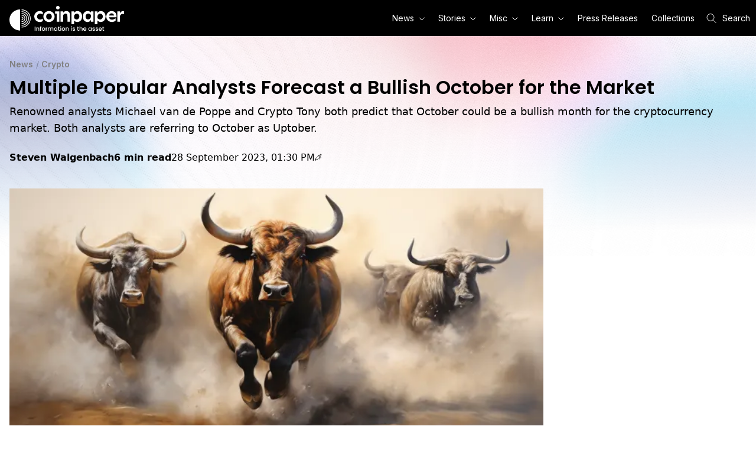

--- FILE ---
content_type: text/html; charset=utf-8
request_url: https://coinpaper.com/2341/multiple-popular-analysts-forecast-a-bullish-october-for-the-market
body_size: 103401
content:
<!DOCTYPE html><html lang="en"><head><meta charSet="utf-8" data-next-head=""/><meta name="viewport" content="width=device-width" data-next-head=""/><link rel="icon" type="image/png" href="https://res.coinpaper.com/dds1hga1g/image/upload/c_fill,h_16,w_16/favicon_605e82e261_4d8e57334e.png" data-next-head=""/><link rel="icon" type="image/png" href="https://res.coinpaper.com/dds1hga1g/image/upload/c_fill,h_32,w_32/favicon_605e82e261_4d8e57334e.png" data-next-head=""/><link rel="icon" type="image/png" href="https://res.coinpaper.com/dds1hga1g/image/upload/c_fill,h_96,w_96/favicon_605e82e261_4d8e57334e.png" data-next-head=""/><link rel="icon" type="image/png" href="https://res.coinpaper.com/dds1hga1g/image/upload/c_fill,h_180,w_180/favicon_605e82e261_4d8e57334e.png" data-next-head=""/><title data-next-head="">Multiple Popular Analysts Forecast a Bullish October for the Market</title><meta name="robots" content="index,follow,max-image-preview:large" data-next-head=""/><meta name="description" content="Renowned analysts Michael van de Poppe and Crypto Tony both predict that October could be a bullish month for the cryptocurrency market. Both analysts are referring to October as Uptober." data-next-head=""/><meta name="twitter:card" content="summary_large_image" data-next-head=""/><meta name="twitter:site" content="@coinpapercom" data-next-head=""/><meta property="og:title" content="Multiple Popular Analysts Forecast a Bullish October for the Market" data-next-head=""/><meta property="og:description" content="Renowned analysts Michael van de Poppe and Crypto Tony both predict that October could be a bullish month for the cryptocurrency market. Both analysts are referring to October as Uptober." data-next-head=""/><meta property="og:url" content="https://coinpaper.com/2341/multiple-popular-analysts-forecast-a-bullish-october-for-the-market" data-next-head=""/><meta property="og:type" content="article" data-next-head=""/><meta property="article:published_time" content="2023-09-28T13:30:00.000Z" data-next-head=""/><meta property="article:modified_time" content="2025-01-20T13:19:14.370Z" data-next-head=""/><meta property="article:tag" content="Bitcoin" data-next-head=""/><meta property="article:tag" content="Tech Analysis" data-next-head=""/><meta property="article:tag" content="Data" data-next-head=""/><meta property="article:tag" content="Defi News" data-next-head=""/><meta property="article:tag" content="Latest Cryptocurrencies News Today" data-next-head=""/><meta property="og:image" content="https://res.coinpaper.com/coinpaper/image/upload/v1695904711/cp6225_bulls_running_0d5e641c_5219_4cdf_9fca_b6cd564b4375_19cb35b7bc.png" data-next-head=""/><meta property="og:image:type" content="image/png" data-next-head=""/><meta property="og:image:width" content="719" data-next-head=""/><meta property="og:image:height" content="360" data-next-head=""/><meta property="og:site_name" content="Coinpaper" data-next-head=""/><link rel="canonical" href="https://coinpaper.com/2341/multiple-popular-analysts-forecast-a-bullish-october-for-the-market" data-next-head=""/><script type="application/ld+json" data-next-head="">{"@context":"https://schema.org","@type":"NewsArticle","url":"https://coinpaper.com/2341/multiple-popular-analysts-forecast-a-bullish-october-for-the-market","mainEntityOfPage":{"@type":"WebPage","@id":"https://coinpaper.com/2341/multiple-popular-analysts-forecast-a-bullish-october-for-the-market"},"articleSection":"Crypto","dateCreated":"2023-09-28T13:30:00.000Z","thumbnailUrl":"https://res.coinpaper.com/coinpaper/image/upload/v1695904711/cp6225_bulls_running_0d5e641c_5219_4cdf_9fca_b6cd564b4375_19cb35b7bc.png","isAccessibleForFree":true,"abstract":"Renowned analysts Michael van de Poppe and Crypto Tony both predict that October could be a bullish month for the cryptocurrency market. Both analysts are referring to October as Uptober.","headline":"Multiple Popular Analysts Forecast a Bullish October for the Market","image":["https://res.coinpaper.com/coinpaper/image/upload/v1695904711/cp6225_bulls_running_0d5e641c_5219_4cdf_9fca_b6cd564b4375_19cb35b7bc.png"],"keywords":"Bitcoin,Tech Analysis,Data,Defi News,Latest Cryptocurrencies News Today","datePublished":"2023-09-28T13:30:00.000Z","dateModified":"2025-01-20T13:19:14.370Z","author":{"@type":"Person","name":"Steven Walgenbach","givenName":"Steven","familyName":"Walgenbach","url":"https://coinpaper.com/authors/144/steven-walgenbach","jobTitle":null,"email":"contact@coinpaper.com","image":{"@type":"ImageObject","url":"https://res.coinpaper.com/coinpaper/image/upload/v1689768757/notion_avatar_1689768724600_550c430a5e.png"},"memberOf":{"@type":"NewsMediaOrganization","name":"Coinpaper","url":"https://coinpaper.com"}},"publisher":{"@type":"NewsMediaOrganization","name":"Coinpaper","url":"https://coinpaper.com","sameAs":["https://t.me/coinpapernews","https://coinmarketcap.com/community/profile/Coinpaper/","https://www.linkedin.com/company/53157290/","https://x.com/coinpapercom","https://instagram.com/coinpapercom","https://www.facebook.com/profile.php?id=61567914871409"],"logo":{"@type":"ImageObject","url":"https://coinpaper.com/img/logo.png","width":399,"height":83}},"description":"Renowned analysts Michael van de Poppe and Crypto Tony both predict that October could be a bullish month for the cryptocurrency market. Both analysts are referring to October as Uptober.","wordCount":1427}</script><link rel="preconnect" href="https://fonts.googleapis.com"/><link rel="preconnect" href="https://fonts.gstatic.com"/><link href="https://fonts.googleapis.com/css2?family=Inter:wght@400;600;700&amp;family=Poppins:wght@400;600;700&amp;family=Lora:ital,wght@0,400;0,500;1,400;1,500&amp;display=swap" rel="stylesheet"/><link rel="alternate" type="application/rss+xml" href="https://coinpaper.com/feed"/><meta name="ezoic-site-verification" content="k4hLheQh4lJ9TFNkKkSKpbDWPwZX1e"/><link rel="preload" href="/_next/static/css/eb098a55fb829a99.css" as="style"/><link rel="stylesheet" href="/_next/static/css/eb098a55fb829a99.css"/><noscript data-n-css=""></noscript><script defer="" nomodule="" src="/_next/static/chunks/polyfills-42372ed130431b0a.js"></script><script defer="" src="/_next/static/chunks/2697-a189e4184a3bab70.js"></script><script defer="" src="/_next/static/chunks/4093.2638d165627442e4.js"></script><script defer="" src="/_next/static/chunks/1778-239f1cadb10b3b46.js"></script><script defer="" src="/_next/static/chunks/7962-c58843d258b3ca09.js"></script><script defer="" src="/_next/static/chunks/821-a0c05051980fe2d6.js"></script><script defer="" src="/_next/static/chunks/9218-dbfb6f7a809f3bcd.js"></script><script defer="" src="/_next/static/chunks/3847.c05c8c858bdb0d7a.js"></script><script defer="" src="/_next/static/chunks/8597.53309554f2ff92a9.js"></script><script src="/_next/static/chunks/webpack-301bd5f048c41607.js" defer=""></script><script src="/_next/static/chunks/framework-bde6d10d4cbc8541.js" defer=""></script><script src="/_next/static/chunks/main-e1cb0e979f408d70.js" defer=""></script><script src="/_next/static/chunks/pages/_app-7e65b8435bb08b6d.js" defer=""></script><script src="/_next/static/chunks/pages/%5Bslug%5D/%5B...slugs%5D-7f4135374aa2bfb6.js" defer=""></script><script src="/_next/static/DsFW4KbRNwrFytX5zPJfC/_buildManifest.js" defer=""></script><script src="/_next/static/DsFW4KbRNwrFytX5zPJfC/_ssgManifest.js" defer=""></script><style data-styled="" data-styled-version="5.3.11">.eMllEU{font-family:"Poppins",sans-serif;color:#000000;font-weight:600;font-size:1.75rem;line-height:120%;}/*!sc*/
@media (min-width:768px){.eMllEU{font-size:2rem;}}/*!sc*/
data-styled.g3[id="headers__H1-sc-1yict9w-1"]{content:"eMllEU,"}/*!sc*/
.eJvROi{font-family:"Poppins",sans-serif;color:#000000;font-weight:600;margin-top:0.5rem;margin-bottom:0.5rem;font-size:1.4rem;line-height:120%;}/*!sc*/
@media (min-width:768px){.eJvROi{margin-top:1.25rem;margin-bottom:1.25rem;}}/*!sc*/
.eJvROi a{font-family:inherit;color:inherit;font-weight:inherit;font-size:inherit;-webkit-text-decoration-thickness:1px;text-decoration-thickness:1px;}/*!sc*/
data-styled.g8[id="Headingstyles__Heading3-sc-bqnzpn-1"]{content:"eJvROi,"}/*!sc*/
.cSDDBz{color:#000000;font-size:1.125rem;line-height:160%;font-weight:500;}/*!sc*/
@media (min-width:768px){.cSDDBz{font-size:1.125rem;}}/*!sc*/
.HOQlO{color:#000000;font-size:1rem;line-height:160%;font-weight:400;}/*!sc*/
@media (min-width:768px){.HOQlO{font-size:1rem;}}/*!sc*/
data-styled.g21[id="paragraphs__P-sc-19so7s4-0"]{content:"cSDDBz,HOQlO,"}/*!sc*/
.bylqnf{color:#000000;font-size:1rem;}/*!sc*/
data-styled.g22[id="labels__Label-sc-ixew44-0"]{content:"bylqnf,"}/*!sc*/
.cntKXt{color:#000000;font-weight:600;font-size:1rem;-webkit-text-decoration:none;text-decoration:none;line-height:1.8rem;-webkit-transition:all 0.3s ease-in-out;transition:all 0.3s ease-in-out;display:-webkit-inline-box;display:-webkit-inline-flex;display:-ms-inline-flexbox;display:inline-flex;-webkit-align-items:center;-webkit-box-align:center;-ms-flex-align:center;align-items:center;-webkit-filter:grayscale(100%);filter:grayscale(100%);}/*!sc*/
.cntKXt svg{-webkit-transition:all 0.3s ease-in-out;transition:all 0.3s ease-in-out;}/*!sc*/
.cntKXt:hover{color:#808080;-webkit-filter:grayscale(0);filter:grayscale(0);}/*!sc*/
@media (min-width:768px){.cntKXt{font-size:1rem;}}/*!sc*/
.blUUWb{color:#000000;font-weight:400;font-family:"Georgia";font-size:1rem;-webkit-text-decoration:underline;text-decoration:underline;line-height:1.8rem;-webkit-transition:all 0.3s ease-in-out;transition:all 0.3s ease-in-out;display:-webkit-inline-box;display:-webkit-inline-flex;display:-ms-inline-flexbox;display:inline-flex;-webkit-align-items:center;-webkit-box-align:center;-ms-flex-align:center;align-items:center;-webkit-filter:grayscale(100%);filter:grayscale(100%);}/*!sc*/
.blUUWb svg{-webkit-transition:all 0.3s ease-in-out;transition:all 0.3s ease-in-out;}/*!sc*/
.blUUWb:hover{color:#808080;-webkit-filter:grayscale(0);filter:grayscale(0);}/*!sc*/
@media (min-width:768px){.blUUWb{font-size:1.125rem;}}/*!sc*/
data-styled.g23[id="links__A-sc-m5wntg-0"]{content:"cntKXt,blUUWb,"}/*!sc*/
.iKllNn{display:inline;margin-left:0.5rem;}/*!sc*/
data-styled.g27[id="Linkstyles__Arrow-sc-12psp33-0"]{content:"iKllNn,"}/*!sc*/
.hJoMZc{display:unset;}/*!sc*/
.hJoMZc:hover .Linkstyles__Arrow-sc-12psp33-0{fill:#808080;}/*!sc*/
data-styled.g28[id="Linkstyles__LinkWrapper-sc-12psp33-1"]{content:"hJoMZc,"}/*!sc*/
.fXwhns{display:-webkit-box;display:-webkit-flex;display:-ms-flexbox;display:flex;-webkit-align-items:flex-end;-webkit-box-align:flex-end;-ms-flex-align:flex-end;align-items:flex-end;-webkit-flex-shrink:0;-ms-flex-negative:0;flex-shrink:0;--tw-text-opacity:1;color:rgba(255,255,255,var(--tw-text-opacity));font-size:0.75rem;font-style:normal;font-weight:400;line-height:1.125rem;-webkit-letter-spacing:0em;-moz-letter-spacing:0em;-ms-letter-spacing:0em;letter-spacing:0em;padding:0.625rem 1rem 0.313rem 1rem;}/*!sc*/
.fXwhns path{fill:currentColor;text-white;}/*!sc*/
data-styled.g63[id="NavbarLogostyles__Container-sc-od042o-0"]{content:"fXwhns,"}/*!sc*/
.dbVJcG{display:inline;}/*!sc*/
data-styled.g64[id="NavbarLogostyles__Logo-sc-od042o-1"]{content:"dbVJcG,"}/*!sc*/
.iNnkWD{display:block;padding:0px;border-right:1px solid transparent;border-left:1px solid transparent;border-bottom:1px solid black;}/*!sc*/
@media (min-width:768px){.iNnkWD{position:absolute;}}/*!sc*/
.iNnkWD a{font-family:"Inter",sans-serif;--tw-text-opacity:1;color:rgba(0,0,0,var(--tw-text-opacity));font-size:14px;font-style:normal;font-weight:400;line-height:17px;-webkit-letter-spacing:0em;-moz-letter-spacing:0em;-ms-letter-spacing:0em;letter-spacing:0em;text-align:left;-webkit-text-decoration:none;text-decoration:none;}/*!sc*/
.iNnkWD a:hover,.iNnkWD a:active{--tw-text-opacity:1;color:rgba(255,255,255,var(--tw-text-opacity));-webkit-text-decoration:none;text-decoration:none;}/*!sc*/
@media (min-width:768px){.iNnkWD{border-right:1px solid black;border-left:1px solid black;border-bottom:none;padding-top:8px;margin-left:10px;}}/*!sc*/
data-styled.g65[id="NavbarDropdownstyles__Ul-sc-fjhepz-0"]{content:"iNnkWD,"}/*!sc*/
.bZkMAW{width:100%;min-width:170px;--tw-bg-opacity:1;background-color:rgba(255,255,255,var(--tw-bg-opacity));display:block;--tw-border-opacity:1;border-color:rgba(0,0,0,var(--tw-border-opacity));border-bottom:1px solid black;padding:15px 15px 15px 24px;}/*!sc*/
.bZkMAW:hover{--tw-bg-opacity:1;background-color:rgba(0,0,0,var(--tw-bg-opacity));}/*!sc*/
@media (min-width:320px){.bZkMAW{display:block;}}/*!sc*/
@media (min-width:768px){.bZkMAW{padding:10px;display:inline-block;}}/*!sc*/
@media (min-width:992px){.bZkMAW{display:inline-block;}}/*!sc*/
data-styled.g66[id="NavbarDropdownstyles__Li-sc-fjhepz-1"]{content:"bZkMAW,"}/*!sc*/
.hatBUT{--tw-bg-opacity:1;background-color:rgba(255,255,255,var(--tw-bg-opacity));--tw-text-opacity:1;color:rgba(0,0,0,var(--tw-text-opacity));margin:0px;padding:0px;display:none;}/*!sc*/
@media (min-width:768px){.hatBUT{--tw-bg-opacity:1;background-color:rgba(0,0,0,var(--tw-bg-opacity));--tw-text-opacity:1;color:rgba(255,255,255,var(--tw-text-opacity));}}/*!sc*/
@media (min-width:768px){.hatBUT{display:block;}}/*!sc*/
@media (min-width:768px){.hatBUT{border-top:none;}}/*!sc*/
data-styled.g67[id="NavbarMenustyles__Ul-sc-3kis2e-0"]{content:"hatBUT,"}/*!sc*/
.isxWOg{display:block;--tw-bg-opacity:1;background-color:rgba(255,255,255,var(--tw-bg-opacity));font-family:"Inter",sans-serif;padding:0 10px;-webkit-text-decoration:underline;text-decoration:underline;font-size:14px;font-style:normal;font-weight:400;-webkit-letter-spacing:0em;-moz-letter-spacing:0em;-ms-letter-spacing:0em;letter-spacing:0em;--tw-text-opacity:1;color:rgba(0,0,0,var(--tw-text-opacity));height:48px;line-height:48px;border-bottom:1px solid #000000;}/*!sc*/
@media (min-width:768px){.isxWOg{display:inline-block;--tw-bg-opacity:1;background-color:rgba(0,0,0,var(--tw-bg-opacity));}}/*!sc*/
@media (min-width:768px){.isxWOg{--tw-text-opacity:1;color:rgba(255,255,255,var(--tw-text-opacity));}}/*!sc*/
.isxWOg svg{margin-left:8px;}/*!sc*/
@media (min-width:768px){.isxWOg{padding:0 6px;line-height:18px;height:auto;}}/*!sc*/
@media (min-width:992px){.isxWOg{padding:0 10px;}}/*!sc*/
.iJJjl{display:block;--tw-bg-opacity:1;background-color:rgba(255,255,255,var(--tw-bg-opacity));font-family:"Inter",sans-serif;padding:0 10px;-webkit-text-decoration:none;text-decoration:none;font-size:14px;font-style:normal;font-weight:400;-webkit-letter-spacing:0em;-moz-letter-spacing:0em;-ms-letter-spacing:0em;letter-spacing:0em;--tw-text-opacity:1;color:rgba(0,0,0,var(--tw-text-opacity));height:48px;line-height:48px;border-bottom:1px solid #000000;}/*!sc*/
@media (min-width:768px){.iJJjl{display:inline-block;--tw-bg-opacity:1;background-color:rgba(0,0,0,var(--tw-bg-opacity));}}/*!sc*/
@media (min-width:768px){.iJJjl{--tw-text-opacity:1;color:rgba(255,255,255,var(--tw-text-opacity));}}/*!sc*/
.iJJjl:hover,.iJJjl:active{-webkit-text-decoration:none;text-decoration:none;-webkit-text-stroke:1px black;}/*!sc*/
@media (min-width:768px){.iJJjl:hover,.iJJjl:active{-webkit-text-decoration:underline;text-decoration:underline;-webkit-text-stroke:1px white;}}/*!sc*/
.iJJjl svg{margin-left:8px;}/*!sc*/
@media (min-width:768px){.iJJjl{padding:0 6px;line-height:18px;height:auto;}}/*!sc*/
@media (min-width:992px){.iJJjl{padding:0 10px;}}/*!sc*/
data-styled.g68[id="NavbarMenustyles__NavbarMenuItem-sc-3kis2e-1"]{content:"isxWOg,iJJjl,"}/*!sc*/
.ehMCyB{display:block;position:relative;line-height:0;border:none;padding:0;}/*!sc*/
@media (min-width:768px){.ehMCyB{display:inline-block;}}/*!sc*/
.ehMCyB > .NavbarMenustyles__NavbarMenuItem-sc-3kis2e-1{border-left:3px solid transparent;}/*!sc*/
.ehMCyB .NavbarDropdownstyles__Ul-sc-fjhepz-0{display:none;}/*!sc*/
.ehMCyB path{-webkit-transform:rotate(0deg);-ms-transform:rotate(0deg);transform:rotate(0deg);}/*!sc*/
.ehMCyB:first-child{margin-right:5px;}/*!sc*/
@media (min-width:992px){.ehMCyB:first-child{margin-right:15px;}}/*!sc*/
.ehMCyB:hover > .NavbarMenustyles__NavbarMenuItem-sc-3kis2e-1:first-child{border-left:3px solid black;}/*!sc*/
@media (min-width:768px){.ehMCyB:hover > .NavbarMenustyles__NavbarMenuItem-sc-3kis2e-1:first-child{-webkit-text-stroke:1px white;}}/*!sc*/
@media (min-width:320px){.ehMCyB{display:none;}}/*!sc*/
@media (min-width:768px){.ehMCyB{display:none;}}/*!sc*/
@media (min-width:992px){.ehMCyB{display:none;}}/*!sc*/
.jhqVLe{display:block;position:relative;line-height:0;border:none;padding:0;}/*!sc*/
@media (min-width:768px){.jhqVLe{display:inline-block;}}/*!sc*/
.jhqVLe > .NavbarMenustyles__NavbarMenuItem-sc-3kis2e-1{border-left:3px solid transparent;}/*!sc*/
.jhqVLe .NavbarDropdownstyles__Ul-sc-fjhepz-0{display:none;}/*!sc*/
.jhqVLe path{-webkit-transform:rotate(0deg);-ms-transform:rotate(0deg);transform:rotate(0deg);}/*!sc*/
.jhqVLe:first-child{margin-right:5px;}/*!sc*/
@media (min-width:992px){.jhqVLe:first-child{margin-right:15px;}}/*!sc*/
.jhqVLe:hover > .NavbarMenustyles__NavbarMenuItem-sc-3kis2e-1:first-child{border-left:3px solid black;}/*!sc*/
@media (min-width:768px){.jhqVLe:hover > .NavbarMenustyles__NavbarMenuItem-sc-3kis2e-1:first-child{-webkit-text-stroke:1px white;}}/*!sc*/
@media (min-width:320px){.jhqVLe{display:block;}}/*!sc*/
@media (min-width:768px){.jhqVLe{display:inline-block;}}/*!sc*/
@media (min-width:992px){.jhqVLe{display:inline-block;}}/*!sc*/
data-styled.g69[id="NavbarMenustyles__Li-sc-3kis2e-2"]{content:"ehMCyB,jhqVLe,"}/*!sc*/
.hjOxBs{display:inline;}/*!sc*/
data-styled.g71[id="NavbarMenustyles__ArrowSmIcon-sc-3kis2e-4"]{content:"hjOxBs,"}/*!sc*/
.XoiPI{margin-top:5px;margin-left:20px;}/*!sc*/
@media (min-width:768px){.XoiPI{margin:0 10px;}}/*!sc*/
@media (min-width:1200px){.XoiPI{margin-right:0;}}/*!sc*/
data-styled.g72[id="NavbarSearchstyles__Icon-sc-hmds8b-0"]{content:"XoiPI,"}/*!sc*/
.lpfQpF{font-family:"Inter",sans-serif;padding:10px;-webkit-text-decoration:none;text-decoration:none;font-size:14px;font-style:normal;font-weight:400;line-height:18px;-webkit-letter-spacing:0em;-moz-letter-spacing:0em;-ms-letter-spacing:0em;letter-spacing:0em;display:none;}/*!sc*/
@media (min-width:1200px){.lpfQpF{display:inline;}}/*!sc*/
data-styled.g73[id="NavbarSearchstyles__Text-sc-hmds8b-1"]{content:"lpfQpF,"}/*!sc*/
.hhHgwV{-webkit-flex:pl-2 py-1 text-white;-ms-flex:pl-2 py-1 text-white;flex:pl-2 py-1 text-white;}/*!sc*/
data-styled.g74[id="NavbarSearchstyles__Container-sc-hmds8b-2"]{content:"hhHgwV,"}/*!sc*/
.GQnPy{display:-webkit-box;display:-webkit-flex;display:-ms-flexbox;display:flex;place-items:center;margin:0px;padding:0px;}/*!sc*/
.GQnPy .NavbarSearchstyles__Icon-sc-hmds8b-0{margin-top:0px;}/*!sc*/
.GQnPy .NavbarSearchstyles__Icon-sc-hmds8b-0 path{--tw-text-opacity:1;color:rgba(255,255,255,var(--tw-text-opacity));stroke:white;}/*!sc*/
@media (min-width:768px){.GQnPy{color:white;}}/*!sc*/
data-styled.g75[id="NavbarSearchstyles__Button-sc-hmds8b-3"]{content:"GQnPy,"}/*!sc*/
.jstZjf{display:-webkit-box;display:-webkit-flex;display:-ms-flexbox;display:flex;border-style:none;-webkit-align-items:center;-webkit-box-align:center;-ms-flex-align:center;align-items:center;margin-left:0px;padding:15px 10px 15px 5px;}/*!sc*/
@media (min-width:768px){.jstZjf{display:none;margin-left:0.5rem;}}/*!sc*/
@media (min-width:375px){.jstZjf{padding:15px;}}/*!sc*/
.jstZjf path{fill:currentColor;--tw-text-opacity:1;color:rgba(255,255,255,var(--tw-text-opacity));stroke:white;}/*!sc*/
data-styled.g82[id="NavbarTogglerstyles__Button-sc-l8puoc-0"]{content:"jstZjf,"}/*!sc*/
.hIVWvH{position:relative;z-index:10;--tw-bg-opacity:1;background-color:rgba(0,0,0,var(--tw-bg-opacity));}/*!sc*/
data-styled.g83[id="Navbarstyles__Container-sc-16cbn1j-0"]{content:"hIVWvH,"}/*!sc*/
.kJGtIG{display:-webkit-box;display:-webkit-flex;display:-ms-flexbox;display:flex;-webkit-align-items:center;-webkit-box-align:center;-ms-flex-align:center;align-items:center;-webkit-flex-wrap:wrap;-ms-flex-wrap:wrap;flex-wrap:wrap;}/*!sc*/
@media (min-width:1200px){.kJGtIG{margin-left:auto;margin-right:auto;max-width:1280px;}}/*!sc*/
@media (min-width:1440px){.kJGtIG{max-width:1536px;}}/*!sc*/
.kJGtIG .NavbarLogostyles__Container-sc-od042o-0{-webkit-order:1;-ms-flex-order:1;order:1;-webkit-box-flex:1;-webkit-flex-grow:1;-ms-flex-positive:1;flex-grow:1;}/*!sc*/
.kJGtIG .NavbarMenustyles__Ul-sc-3kis2e-0{-webkit-order:2;-ms-flex-order:2;order:2;}/*!sc*/
.kJGtIG .NavbarSearchstyles__Container-sc-hmds8b-2{-webkit-order:3;-ms-flex-order:3;order:3;}/*!sc*/
.kJGtIG .NavbarSearchInputstyles__Form-sc-16r29r8-0{-webkit-order:5;-ms-flex-order:5;order:5;}/*!sc*/
@media (min-width:768px){.kJGtIG .NavbarSearchInputstyles__Form-sc-16r29r8-0{-webkit-order:3;-ms-flex-order:3;order:3;}}/*!sc*/
.kJGtIG .NavbarTogglerstyles__Button-sc-l8puoc-0{-webkit-order:4;-ms-flex-order:4;order:4;}/*!sc*/
data-styled.g84[id="Navbarstyles__Wrapper-sc-16cbn1j-1"]{content:"kJGtIG,"}/*!sc*/
.hVWFhE{display:-webkit-box;display:-webkit-flex;display:-ms-flexbox;display:flex;-webkit-align-items:center;-webkit-box-align:center;-ms-flex-align:center;align-items:center;}/*!sc*/
data-styled.g85[id="NavbarLinkstyles__Link-sc-1npo1jc-0"]{content:"hVWFhE,"}/*!sc*/
.gDISwr{width:100%;height:1000px;position:absolute;z-index:-1;background-image:url(https://coinpaper.com/img/gradient-background-mobile.webp),url(https://coinpaper.com/img/mask-background-mobile.webp);background-repeat:no-repeat,no-repeat;}/*!sc*/
@media (min-width:542px){.gDISwr{background-image:url(https://coinpaper.com/img/gradient-background.webp),url(https://coinpaper.com/img/mask-background.webp);background-size:contain;}}/*!sc*/
data-styled.g86[id="Pagestyles__Background-sc-176h1z1-0"]{content:"gDISwr,"}/*!sc*/
.kpNHBS{width:100%;padding-left:1rem;padding-right:1rem;margin-left:auto;margin-right:auto;position:relative;padding-top:1rem;padding-bottom:1rem;background-repeat:no-repeat;min-height:90vh;}/*!sc*/
@media (min-width:640px){.kpNHBS{max-width:640px;padding-top:2.25rem;padding-bottom:2.25rem;}}/*!sc*/
@media (min-width:768px){.kpNHBS{max-width:768px;}}/*!sc*/
@media (min-width:1024px){.kpNHBS{max-width:1024px;}}/*!sc*/
@media (min-width:1280px){.kpNHBS{max-width:1280px;}}/*!sc*/
@media (min-width:1536px){.kpNHBS{max-width:1536px;}}/*!sc*/
@media ((min-width:1200px)){.kpNHBS{max-width:1280px;}}/*!sc*/
@media ((min-width:1440px)){.kpNHBS{max-width:1536px;}}/*!sc*/
data-styled.g87[id="Pagestyles__Container-sc-176h1z1-1"]{content:"kpNHBS,"}/*!sc*/
*,::before,::after{box-sizing:border-box;border-width:0;border-style:solid;--tw-border-opacity:1;border-color:rgba(229,231,235,var(--tw-border-opacity));--tw-translate-x:0;--tw-translate-y:0;--tw-rotate:0;--tw-skew-x:0;--tw-skew-y:0;--tw-scale-x:1;--tw-scale-y:1;--tw-transform:translateX(var(--tw-translate-x)) translateY(var(--tw-translate-y)) rotate(var(--tw-rotate)) skewX(var(--tw-skew-x)) skewY(var(--tw-skew-y)) scaleX(var(--tw-scale-x)) scaleY(var(--tw-scale-y));--tw-ring-inset:var(--tw-empty,/*!*/ /*!*/);--tw-ring-offset-width:0px;--tw-ring-offset-color:#fff;--tw-ring-color:rgba(59,130,246,0.5);--tw-ring-offset-shadow:0 0 #0000;--tw-ring-shadow:0 0 #0000;--tw-shadow:0 0 #0000;--tw-blur:var(--tw-empty,/*!*/ /*!*/);--tw-brightness:var(--tw-empty,/*!*/ /*!*/);--tw-contrast:var(--tw-empty,/*!*/ /*!*/);--tw-grayscale:var(--tw-empty,/*!*/ /*!*/);--tw-hue-rotate:var(--tw-empty,/*!*/ /*!*/);--tw-invert:var(--tw-empty,/*!*/ /*!*/);--tw-saturate:var(--tw-empty,/*!*/ /*!*/);--tw-sepia:var(--tw-empty,/*!*/ /*!*/);--tw-drop-shadow:var(--tw-empty,/*!*/ /*!*/);--tw-filter:var(--tw-blur) var(--tw-brightness) var(--tw-contrast) var(--tw-grayscale) var(--tw-hue-rotate) var(--tw-invert) var(--tw-saturate) var(--tw-sepia) var(--tw-drop-shadow);--tw-backdrop-blur:var(--tw-empty,/*!*/ /*!*/);--tw-backdrop-brightness:var(--tw-empty,/*!*/ /*!*/);--tw-backdrop-contrast:var(--tw-empty,/*!*/ /*!*/);--tw-backdrop-grayscale:var(--tw-empty,/*!*/ /*!*/);--tw-backdrop-hue-rotate:var(--tw-empty,/*!*/ /*!*/);--tw-backdrop-invert:var(--tw-empty,/*!*/ /*!*/);--tw-backdrop-opacity:var(--tw-empty,/*!*/ /*!*/);--tw-backdrop-saturate:var(--tw-empty,/*!*/ /*!*/);--tw-backdrop-sepia:var(--tw-empty,/*!*/ /*!*/);--tw-backdrop-filter:var(--tw-backdrop-blur) var(--tw-backdrop-brightness) var(--tw-backdrop-contrast) var(--tw-backdrop-grayscale) var(--tw-backdrop-hue-rotate) var(--tw-backdrop-invert) var(--tw-backdrop-opacity) var(--tw-backdrop-saturate) var(--tw-backdrop-sepia);}/*!sc*/
html{line-height:1.5;-webkit-text-size-adjust:100%;-moz-tab-size:4;tab-size:4;font-family:ui-sans-serif,system-ui,-apple-system,BlinkMacSystemFont,"Segoe UI",Roboto,"Helvetica Neue",Arial,"Noto Sans",sans-serif,"Apple Color Emoji","Segoe UI Emoji","Segoe UI Symbol","Noto Color Emoji";}/*!sc*/
body{margin:0;font-family:inherit;line-height:inherit;}/*!sc*/
hr{height:0;color:inherit;border-top-width:1px;}/*!sc*/
abbr[title]{-webkit-text-decoration:underline dotted;text-decoration:underline dotted;}/*!sc*/
b,strong{font-weight:bolder;}/*!sc*/
code,kbd,samp,pre{font-family:ui-monospace,SFMono-Regular,Consolas,'Liberation Mono',Menlo,monospace;font-size:1em;}/*!sc*/
small{font-size:80%;}/*!sc*/
sub,sup{font-size:75%;line-height:0;position:relative;vertical-align:baseline;}/*!sc*/
sub{bottom:-0.25em;}/*!sc*/
sup{top:-0.5em;}/*!sc*/
table{text-indent:0;border-color:inherit;border-collapse:collapse;}/*!sc*/
button,input,optgroup,select,textarea{font-family:inherit;font-size:100%;line-height:inherit;margin:0;padding:0;color:inherit;}/*!sc*/
button,select{text-transform:none;}/*!sc*/
button,[type='button'],[type='reset'],[type='submit']{-webkit-appearance:button;}/*!sc*/
::-moz-focus-inner{border-style:none;padding:0;}/*!sc*/
:-moz-focusring{outline:1px dotted ButtonText;}/*!sc*/
:-moz-ui-invalid{box-shadow:none;}/*!sc*/
legend{padding:0;}/*!sc*/
progress{vertical-align:baseline;}/*!sc*/
::-webkit-inner-spin-button,::-webkit-outer-spin-button{height:auto;}/*!sc*/
[type='search']{-webkit-appearance:textfield;outline-offset:-2px;}/*!sc*/
::-webkit-search-decoration{-webkit-appearance:none;}/*!sc*/
::-webkit-file-upload-button{-webkit-appearance:button;font:inherit;}/*!sc*/
summary{display:list-item;}/*!sc*/
blockquote,dl,dd,h1,h2,h3,h4,h5,h6,hr,figure,p,pre{margin:0;}/*!sc*/
button{background-color:transparent;background-image:none;}/*!sc*/
fieldset{margin:0;padding:0;}/*!sc*/
ol,ul{list-style:none;margin:0;padding:0;}/*!sc*/
img{border-style:solid;}/*!sc*/
textarea{resize:vertical;}/*!sc*/
input::-webkit-input-placeholder,textarea::-webkit-input-placeholder{color:#9ca3af;}/*!sc*/
input::-moz-placeholder,textarea::-moz-placeholder{color:#9ca3af;}/*!sc*/
input:-ms-input-placeholder,textarea:-ms-input-placeholder{color:#9ca3af;}/*!sc*/
input::placeholder,textarea::placeholder{color:#9ca3af;}/*!sc*/
button,[role="button"]{cursor:pointer;}/*!sc*/
h1,h2,h3,h4,h5,h6{font-size:inherit;font-weight:inherit;}/*!sc*/
a{color:inherit;-webkit-text-decoration:inherit;text-decoration:inherit;}/*!sc*/
pre,code,kbd,samp{font-family:ui-monospace,SFMono-Regular,Menlo,Monaco,Consolas,"Liberation Mono","Courier New",monospace;}/*!sc*/
img,svg,video,canvas,audio,iframe,embed,object{display:block;vertical-align:middle;}/*!sc*/
img,video{max-width:100%;height:auto;}/*!sc*/
[hidden]{display:none;}/*!sc*/
@-webkit-keyframes spin{to{-webkit-transform:rotate(360deg);-ms-transform:rotate(360deg);transform:rotate(360deg);}}/*!sc*/
@keyframes spin{to{-webkit-transform:rotate(360deg);-ms-transform:rotate(360deg);transform:rotate(360deg);}}/*!sc*/
@-webkit-keyframes ping{75%,100%{-webkit-transform:scale(2);-ms-transform:scale(2);transform:scale(2);opacity:0;}}/*!sc*/
@keyframes ping{75%,100%{-webkit-transform:scale(2);-ms-transform:scale(2);transform:scale(2);opacity:0;}}/*!sc*/
@-webkit-keyframes pulse{50%{opacity:.5;}}/*!sc*/
@keyframes pulse{50%{opacity:.5;}}/*!sc*/
@-webkit-keyframes bounce{0%,100%{-webkit-transform:translateY(-25%);-ms-transform:translateY(-25%);transform:translateY(-25%);-webkit-animation-timing-function:cubic-bezier(0.8,0,1,1);animation-timing-function:cubic-bezier(0.8,0,1,1);}50%{-webkit-transform:none;-ms-transform:none;transform:none;-webkit-animation-timing-function:cubic-bezier(0,0,0.2,1);animation-timing-function:cubic-bezier(0,0,0.2,1);}}/*!sc*/
@keyframes bounce{0%,100%{-webkit-transform:translateY(-25%);-ms-transform:translateY(-25%);transform:translateY(-25%);-webkit-animation-timing-function:cubic-bezier(0.8,0,1,1);animation-timing-function:cubic-bezier(0.8,0,1,1);}50%{-webkit-transform:none;-ms-transform:none;transform:none;-webkit-animation-timing-function:cubic-bezier(0,0,0.2,1);animation-timing-function:cubic-bezier(0,0,0.2,1);}}/*!sc*/
data-styled.g89[id="sc-global-lnOiyE1"]{content:"sc-global-lnOiyE1,"}/*!sc*/
.jpkEhh{font-family:"Inter",sans-serif;font-size:1rem;font-style:normal;-webkit-letter-spacing:0em;-moz-letter-spacing:0em;-ms-letter-spacing:0em;letter-spacing:0em;line-height:0.813rem;color:#808080;font-weight:600;z-index:3;position:relative;}/*!sc*/
@media (min-width:768px){.jpkEhh{font-size:0.875rem;line-height:1.125rem;}}/*!sc*/
.jpkEhh:hover{-webkit-text-decoration:underline;text-decoration:underline;}/*!sc*/
data-styled.g92[id="Breadcrumbstyles__Link-sc-9kqfks-1"]{content:"jpkEhh,"}/*!sc*/
.ljMIBt{font-family:"Inter",sans-serif;font-size:1rem;font-style:normal;-webkit-letter-spacing:0em;-moz-letter-spacing:0em;-ms-letter-spacing:0em;letter-spacing:0em;line-height:0.813rem;color:rgba(0,0,0,0.3);font-weight:400;}/*!sc*/
@media (min-width:768px){.ljMIBt{font-size:0.875rem;line-height:1.125rem;}}/*!sc*/
@media (min-width:768px){.ljMIBt{line-height:1.063rem;}}/*!sc*/
data-styled.g93[id="Breadcrumbstyles__Separator-sc-9kqfks-2"]{content:"ljMIBt,"}/*!sc*/
.gXMcer{width:550px;max-width:100%;margin:auto;}/*!sc*/
data-styled.g144[id="RenderHTMLTextstyles__TweetContainer-sc-1txeoca-1"]{content:"gXMcer,"}/*!sc*/
.ASipc{display:grid;overflow-wrap:break-word;grid-template-columns:repeat(12,minmax(0,1fr));}/*!sc*/
@media (min-width:768px){.ASipc{grid-template-columns:repeat(10,minmax(0,1fr));}}/*!sc*/
@media (min-width:1024px){.ASipc{grid-template-columns:repeat(12,minmax(0,1fr));}}/*!sc*/
.ASipc .Quotestyles__Figure-sc-6caft2-0,.ASipc .RenderHTMLTextstyles__DashedContainer-sc-1txeoca-0{grid-column:span 12 / span 12;grid-column-start:1;}/*!sc*/
@media (min-width:768px){.ASipc .Quotestyles__Figure-sc-6caft2-0,.ASipc .RenderHTMLTextstyles__DashedContainer-sc-1txeoca-0{grid-column:span 10 / span 10;grid-column-start:1;}}/*!sc*/
@media (min-width:1024px){.ASipc .Quotestyles__Figure-sc-6caft2-0,.ASipc .RenderHTMLTextstyles__DashedContainer-sc-1txeoca-0{grid-column:span 12 / span 12;grid-column-start:1;}}/*!sc*/
.ASipc .TableBasestyles__TableContainer-sc-pqvclh-0{grid-column:span 12 / span 12;font-family:"Inter",sans-serif;grid-column-start:1;}/*!sc*/
@media (min-width:768px){.ASipc .TableBasestyles__TableContainer-sc-pqvclh-0{grid-column:span 10 / span 10;grid-column-start:1;}}/*!sc*/
@media (min-width:1024px){.ASipc .TableBasestyles__TableContainer-sc-pqvclh-0{grid-column:span 8 / span 8;grid-column-start:3;}}/*!sc*/
.ASipc .Headingstyles__Heading-sc-bqnzpn-0,.ASipc .Headingstyles__Heading3-sc-bqnzpn-1,.ASipc .Headingstyles__Heading4-sc-bqnzpn-2,.ASipc .Headingstyles__Heading5-sc-bqnzpn-3,.ASipc .Headingstyles__Heading6-sc-bqnzpn-4{margin-top:2rem;margin-bottom:0.25rem;}/*!sc*/
.ASipc .Quotestyles__Figcaption-sc-6caft2-2{padding-top:1rem;}/*!sc*/
.ASipc iframe{max-width:100%;}/*!sc*/
.ASipc > *:not(.RenderHTMLTextstyles__TweetContainer-sc-1txeoca-1){grid-column:span 12 / span 12;grid-column-start:1;}/*!sc*/
@media (min-width:640px){.ASipc > *:not(.RenderHTMLTextstyles__TweetContainer-sc-1txeoca-1){grid-column:span 12 / span 12;grid-column-start:2;}}/*!sc*/
@media (min-width:768px){.ASipc > *:not(.RenderHTMLTextstyles__TweetContainer-sc-1txeoca-1){grid-column:span 9 / span 9;grid-column-start:2;}}/*!sc*/
@media (min-width:1024px){.ASipc > *:not(.RenderHTMLTextstyles__TweetContainer-sc-1txeoca-1){grid-column:span 11 / span 11;grid-column-start:2;}}/*!sc*/
@media (min-width:1280px){.ASipc > *:not(.RenderHTMLTextstyles__TweetContainer-sc-1txeoca-1){grid-column:span 11 / span 11;grid-column-start:2;}}/*!sc*/
@media (min-width:1536px){.ASipc > *:not(.RenderHTMLTextstyles__TweetContainer-sc-1txeoca-1){grid-column:span 10 / span 10;grid-column-start:2;}}/*!sc*/
.ASipc > .paragraphs__P-sc-19so7s4-0,.ASipc .RenderHTMLTextstyles__LI-sc-1txeoca-4{line-height:180%;font-size:18px;font-family:"Lora",serif;margin-top:0.5rem;margin-bottom:0.5rem;}/*!sc*/
@media (min-width:768px){.ASipc > .paragraphs__P-sc-19so7s4-0,.ASipc .RenderHTMLTextstyles__LI-sc-1txeoca-4{margin-top:0.75rem;margin-bottom:0.75rem;}}/*!sc*/
.ASipc > .paragraphs__P-sc-19so7s4-0:last-child,.ASipc .RenderHTMLTextstyles__LI-sc-1txeoca-4:last-child{margin-bottom:0px;}/*!sc*/
@media (min-width:768px){.ASipc > .paragraphs__P-sc-19so7s4-0,.ASipc .RenderHTMLTextstyles__LI-sc-1txeoca-4{font-size:17px;}}/*!sc*/
.ASipc .RenderHTMLTextstyles__TweetContainer-sc-1txeoca-1{grid-column:span 12 / span 12;grid-column-start:1;}/*!sc*/
@media (min-width:768px){.ASipc .RenderHTMLTextstyles__TweetContainer-sc-1txeoca-1{grid-column:span 10 / span 10;grid-column-start:1;}}/*!sc*/
@media (min-width:1024px){.ASipc .RenderHTMLTextstyles__TweetContainer-sc-1txeoca-1{grid-column-start:2;}}/*!sc*/
data-styled.g148[id="RenderHTMLTextstyles__Container-sc-1txeoca-5"]{content:"ASipc,"}/*!sc*/
.ggvLDv{min-height:250px !important;max-width:100%;overflow:hidden;}/*!sc*/
@media (min-width:768px){.ggvLDv{min-height:90px !important;}}/*!sc*/
.hiPrjt{min-height:90px !important;max-width:100%;overflow:hidden;}/*!sc*/
@media (min-width:768px){.hiPrjt{min-height:90px !important;}}/*!sc*/
data-styled.g157[id="AdContainerstyles__Container-sc-1fcty7r-0"]{content:"ggvLDv,hiPrjt,"}/*!sc*/
.iChUgN{display:inline-block;font-family:'Inter',sans-serif;font-size:12px;color:#808080;line-height:130%;margin-bottom:8px;}/*!sc*/
data-styled.g158[id="AdContainerstyles__SponsoredText-sc-1fcty7r-1"]{content:"iChUgN,"}/*!sc*/
.jfJedg{grid-template-columns:repeat(12,minmax(0,1fr));width:100%;padding:1rem 0;margin:auto;}/*!sc*/
@media (min-width:768px){.jfJedg{padding:1.5rem 0;}}/*!sc*/
data-styled.g159[id="Imagestyles__Container-sc-1y4bt2x-0"]{content:"jfJedg,"}/*!sc*/
.eVupQR img{cursor:-webkit-zoom-in;cursor:-moz-zoom-in;cursor:zoom-in;}/*!sc*/
.eVupQR span{position:static !important;}/*!sc*/
data-styled.g161[id="Imagestyles__ImageBox-sc-1y4bt2x-2"]{content:"eVupQR,"}/*!sc*/
.emSeoT{position:relative;display:-webkit-box;display:-webkit-flex;display:-ms-flexbox;display:flex;-webkit-align-items:center;-webkit-box-align:center;-ms-flex-align:center;align-items:center;cursor:pointer;min-height:40px;}/*!sc*/
@media (min-width:768px){.emSeoT{border-style:dashed;border-color:#808080;border-radius:4px;}}/*!sc*/
.ecypkk{position:relative;display:-webkit-box;display:-webkit-flex;display:-ms-flexbox;display:flex;margin-right:1rem;-webkit-align-items:center;-webkit-box-align:center;-ms-flex-align:center;align-items:center;cursor:pointer;min-height:40px;}/*!sc*/
@media (min-width:768px){.ecypkk{padding:0.375rem 0.5rem;border-width:1px;border-style:dashed;border-color:#808080;border-radius:4px;width:31.25rem;}}/*!sc*/
data-styled.g179[id="LinkArticlestyle__LinkWrapper-sc-1nb6qg7-0"]{content:"emSeoT,ecypkk,"}/*!sc*/
.hKndWw{color:#474747;font-size:0.875rem;font-weight:500;font-family:"Inter",sans-serif;}/*!sc*/
data-styled.g180[id="LinkVariantstyles__LinkText-sc-1wovva3-0"]{content:"hKndWw,"}/*!sc*/
.jFMVzD{-webkit-flex-shrink:0;-ms-flex-negative:0;flex-shrink:0;margin-right:0.5rem;}/*!sc*/
data-styled.g181[id="LinkVariantstyles__LinkIcon-sc-1wovva3-1"]{content:"jFMVzD,"}/*!sc*/
.jCJFDx{-webkit-flex-shrink:0;-ms-flex-negative:0;flex-shrink:0;}/*!sc*/
.jCJFDx .hover{-webkit-transition:0.2s ease-in-out;transition:0.2s ease-in-out;}/*!sc*/
.jCJFDx:hover .hover{fill:#A7A7A7;}/*!sc*/
.gSEaMM{-webkit-flex-shrink:0;-ms-flex-negative:0;flex-shrink:0;}/*!sc*/
.gSEaMM .hover{-webkit-transition:0.2s ease-in-out;transition:0.2s ease-in-out;}/*!sc*/
data-styled.g182[id="LinkVariantstyles__LinkMobileIcon-sc-1wovva3-2"]{content:"jCJFDx,gSEaMM,"}/*!sc*/
.cRQtOY{display:-webkit-box;display:-webkit-flex;display:-ms-flexbox;display:flex;-webkit-box-pack:justify;-webkit-justify-content:space-between;-ms-flex-pack:justify;justify-content:space-between;-webkit-align-items:center;-webkit-box-align:center;-ms-flex-align:center;align-items:center;width:100%;padding:1.5rem 0;}/*!sc*/
.cRQtOY > *{cursor:pointer;}/*!sc*/
data-styled.g183[id="ShareArticlestyles__Container-sc-1bj98xi-0"]{content:"cRQtOY,"}/*!sc*/
.gQleng{display:-webkit-box;display:-webkit-flex;display:-ms-flexbox;display:flex;-webkit-box-pack:justify;-webkit-justify-content:space-between;-ms-flex-pack:justify;justify-content:space-between;-webkit-align-items:center;-webkit-box-align:center;-ms-flex-align:center;align-items:center;width:100%;}/*!sc*/
@media (min-width:768px){.gQleng{width:auto;}}/*!sc*/
data-styled.g184[id="ShareArticlestyles__SocialsWrapper-sc-1bj98xi-1"]{content:"gQleng,"}/*!sc*/
.egxVkW{-webkit-transform:scale(undefined);-ms-transform:scale(undefined);transform:scale(undefined);}/*!sc*/
.egxVkW .hover{-webkit-transition:0.2s ease-in-out;transition:0.2s ease-in-out;}/*!sc*/
.egxVkW:hover .hover{fill:#1877f2;}/*!sc*/
.jjtWWM{-webkit-transform:scale(undefined);-ms-transform:scale(undefined);transform:scale(undefined);}/*!sc*/
.jjtWWM .hover{-webkit-transition:0.2s ease-in-out;transition:0.2s ease-in-out;}/*!sc*/
.jjtWWM:hover .hover{fill:#1da0f1;}/*!sc*/
.cqAUyH{-webkit-transform:scale(undefined);-ms-transform:scale(undefined);transform:scale(undefined);}/*!sc*/
.cqAUyH .hover{-webkit-transition:0.2s ease-in-out;transition:0.2s ease-in-out;}/*!sc*/
.cqAUyH:hover .hover{fill:#0961b8;}/*!sc*/
.dQssen{-webkit-transform:scale(undefined);-ms-transform:scale(undefined);transform:scale(undefined);}/*!sc*/
.dQssen .hover{-webkit-transition:0.2s ease-in-out;transition:0.2s ease-in-out;}/*!sc*/
.dQssen:hover .hover{fill:#28a4e2;}/*!sc*/
.gdRGVM{-webkit-transform:scale(undefined);-ms-transform:scale(undefined);transform:scale(undefined);}/*!sc*/
.gdRGVM .hover{-webkit-transition:0.2s ease-in-out;transition:0.2s ease-in-out;}/*!sc*/
.gdRGVM:hover .hover{fill:#ff4300;}/*!sc*/
data-styled.g185[id="SocialSharestyles__SocialShareButton-sc-1ab6dr9-0"]{content:"egxVkW,jjtWWM,cqAUyH,dQssen,gdRGVM,"}/*!sc*/
.dbeGTZ{display:-webkit-box;display:-webkit-flex;display:-ms-flexbox;display:flex;-webkit-flex-wrap:wrap;-ms-flex-wrap:wrap;flex-wrap:wrap;-webkit-column-gap:0.5rem;column-gap:0.5rem;row-gap:0.5rem;}/*!sc*/
@media (min-width:768px){.dbeGTZ{-webkit-column-gap:1rem;column-gap:1rem;}}/*!sc*/
data-styled.g221[id="TagListstyles__Container-sc-o9ykhc-0"]{content:"dbeGTZ,"}/*!sc*/
.hOxylB{display:-webkit-box;display:-webkit-flex;display:-ms-flexbox;display:flex;-webkit-align-items:center;-webkit-box-align:center;-ms-flex-align:center;align-items:center;-webkit-box-pack:center;-webkit-justify-content:center;-ms-flex-pack:center;justify-content:center;padding:0 16px;font-weight:700;font-size:0.75rem;background:#fff;color:#000;height:32px;border:2px solid #000;border-radius:40px;cursor:pointer;-webkit-transition:0.2s ease-in-out;transition:0.2s ease-in-out;}/*!sc*/
.hOxylB:hover{background:#000;color:#fff;}/*!sc*/
@media (min-width:768px){.hOxylB{font-size:0.875rem;font-weight:600;}}/*!sc*/
data-styled.g222[id="TagListstyles__Item-sc-o9ykhc-1"]{content:"hOxylB,"}/*!sc*/
.jBqPak{display:-webkit-box;display:-webkit-flex;display:-ms-flexbox;display:flex;-webkit-flex-direction:column;-ms-flex-direction:column;flex-direction:column;}/*!sc*/
@media (min-width:992px){.jBqPak{-webkit-align-items:flex-start;-webkit-box-align:flex-start;-ms-flex-align:flex-start;align-items:flex-start;}}/*!sc*/
data-styled.g260[id="FooterAuthorsstyles__Container-sc-sih4p9-0"]{content:"jBqPak,"}/*!sc*/
.khSFOa{font-family:'Inter',sans-serif;font-weight:500;font-size:0.875rem;line-height:130%;color:#FFFFFF;text-align:center;margin-bottom:12px;margin-top:40px;}/*!sc*/
@media (min-width:992px){.khSFOa{margin-top:0;}}/*!sc*/
data-styled.g261[id="FooterAuthorsstyles__Copyright-sc-sih4p9-1"]{content:"khSFOa,"}/*!sc*/
.brlLDV{display:-webkit-box;display:-webkit-flex;display:-ms-flexbox;display:flex;-webkit-align-items:flex-end;-webkit-box-align:flex-end;-ms-flex-align:flex-end;align-items:flex-end;-webkit-box-pack:start;-webkit-justify-content:flex-start;-ms-flex-pack:start;justify-content:flex-start;margin-bottom:40px;}/*!sc*/
@media (min-width:992px){.brlLDV{margin-bottom:64px;}}/*!sc*/
data-styled.g264[id="FooterLogostyles__Container-sc-1121n7q-0"]{content:"brlLDV,"}/*!sc*/
.cLQqtp{display:inline;margin-right:0px;}/*!sc*/
@media (min-width:640px){.cLQqtp{margin-right:0.5rem;}}/*!sc*/
@media (min-width:992px){.cLQqtp{width:192px;}}/*!sc*/
data-styled.g265[id="FooterLogostyles__Logo-sc-1121n7q-1"]{content:"cLQqtp,"}/*!sc*/
.dvVDSi{margin-bottom:32px;}/*!sc*/
data-styled.g266[id="FooterSectionstyles__Container-sc-1tkbgbt-0"]{content:"dvVDSi,"}/*!sc*/
.eMGqzC{position:relative;font-family:'Inter',sans-serif;font-weight:700;font-size:0.875rem;line-height:130%;color:#FFFFFF;margin-bottom:21px;}/*!sc*/
.eMGqzC::before{content:'';position:absolute;width:100%;height:1px;background:#FFFFFF;bottom:-8px;}/*!sc*/
data-styled.g267[id="FooterSectionstyles__Heading-sc-1tkbgbt-1"]{content:"eMGqzC,"}/*!sc*/
.WIpzN{font-family:'Inter',sans-serif;display:block;margin-bottom:8px;font-size:0.875rem;line-height:130%;color:#FFFFFF;}/*!sc*/
data-styled.g268[id="FooterSectionstyles__Link-sc-1tkbgbt-2"]{content:"WIpzN,"}/*!sc*/
.qOcCs{width:100%;padding-top:100%;border:1px solid white;position:relative;}/*!sc*/
data-styled.g269[id="FooterSocialLinkstyles__SocialItem-sc-1ibh7gi-0"]{content:"qOcCs,"}/*!sc*/
.kkMQfw{position:absolute;left:0;right:0;bottom:0;top:0;display:-webkit-box;display:-webkit-flex;display:-ms-flexbox;display:flex;-webkit-box-pack:center;-webkit-justify-content:center;-ms-flex-pack:center;justify-content:center;-webkit-align-items:center;-webkit-box-align:center;-ms-flex-align:center;align-items:center;}/*!sc*/
data-styled.g270[id="FooterSocialLinkstyles__SocialItemOverlay-sc-1ibh7gi-1"]{content:"kkMQfw,"}/*!sc*/
.hSjuvG{position:relative;display:inline-grid;color:white;z-index:9999999;background:black;grid-template-columns:repeat(6,45px);}/*!sc*/
.hSjuvG a{grid-column:span 2;}/*!sc*/
@media (min-width:375px){.hSjuvG{grid-template-columns:repeat(6,56px);}}/*!sc*/
@media (min-width:992px){.hSjuvG{grid-template-columns:repeat(7,40px);}.hSjuvG a{grid-column:span 1;}.hSjuvG a:nth-child(4){grid-column:auto;}}/*!sc*/
data-styled.g271[id="FooterSocialsstyles__Container-sc-j8ic85-0"]{content:"hSjuvG,"}/*!sc*/
@media (min-width:1024px){.iUhmnj:hover{opacity:0.5;}}/*!sc*/
@media (min-width:992px){.iUhmnj{-webkit-transform:scale(0.8);-ms-transform:scale(0.8);transform:scale(0.8);}}/*!sc*/
data-styled.g273[id="FooterSocialsstyles__XIcon-sc-j8ic85-2"]{content:"iUhmnj,"}/*!sc*/
@media (min-width:1024px){.essTjU:hover{opacity:0.5;}}/*!sc*/
@media (min-width:992px){.essTjU{-webkit-transform:scale(0.8);-ms-transform:scale(0.8);transform:scale(0.8);}}/*!sc*/
data-styled.g275[id="FooterSocialsstyles__TelegramIcon-sc-j8ic85-4"]{content:"essTjU,"}/*!sc*/
@media (min-width:1024px){.ckyXcs:hover{opacity:0.5;}}/*!sc*/
@media (min-width:992px){.ckyXcs{-webkit-transform:scale(0.8);-ms-transform:scale(0.8);transform:scale(0.8);}}/*!sc*/
data-styled.g276[id="FooterSocialsstyles__InstagramIcon-sc-j8ic85-5"]{content:"ckyXcs,"}/*!sc*/
@media (min-width:1024px){.fNZhLL:hover{opacity:0.5;}}/*!sc*/
@media (min-width:992px){.fNZhLL{-webkit-transform:scale(0.8);-ms-transform:scale(0.8);transform:scale(0.8);}}/*!sc*/
data-styled.g277[id="FooterSocialsstyles__FacebookIcon-sc-j8ic85-6"]{content:"fNZhLL,"}/*!sc*/
@media (min-width:1024px){.lmNErc:hover{opacity:0.5;}}/*!sc*/
@media (min-width:992px){.lmNErc{-webkit-transform:scale(0.8);-ms-transform:scale(0.8);transform:scale(0.8);}}/*!sc*/
data-styled.g278[id="FooterSocialsstyles__LinkedinIcon-sc-j8ic85-7"]{content:"lmNErc,"}/*!sc*/
@media (min-width:1024px){.pHRhw:hover{opacity:0.5;}}/*!sc*/
@media (min-width:992px){.pHRhw{-webkit-transform:scale(0.8);-ms-transform:scale(0.8);transform:scale(0.8);}}/*!sc*/
data-styled.g279[id="FooterSocialsstyles__CmcIcon-sc-j8ic85-8"]{content:"pHRhw,"}/*!sc*/
@media (min-width:1024px){.cBLRCo:hover{opacity:0.5;}}/*!sc*/
@media (min-width:992px){.cBLRCo{-webkit-transform:scale(0.8);-ms-transform:scale(0.8);transform:scale(0.8);}}/*!sc*/
data-styled.g280[id="FooterSocialsstyles__RSSFeedIcon-sc-j8ic85-9"]{content:"cBLRCo,"}/*!sc*/
.fLCuWA{grid-column:1 / -1;padding-top:0.75rem;padding-bottom:0.75rem;display:-webkit-box;display:-webkit-flex;display:-ms-flexbox;display:flex;-webkit-box-pack:center;-webkit-justify-content:center;-ms-flex-pack:center;justify-content:center;-webkit-align-items:center;-webkit-box-align:center;-ms-flex-align:center;align-items:center;-webkit-column-gap:0.625rem;column-gap:0.625rem;border-width:1px;--tw-border-opacity:1;border-color:rgba(255,255,255,var(--tw-border-opacity));cursor:pointer;}/*!sc*/
@media (min-width:1024px){.fLCuWA{padding-top:0px;padding-bottom:0px;grid-column:auto;}}/*!sc*/
data-styled.g283[id="FooterSocialsstyles__RSSFeedContainer-sc-j8ic85-12"]{content:"fLCuWA,"}/*!sc*/
.dRoFcT{font-size:1rem;line-height:1.5rem;font-weight:500;text-align:left;}/*!sc*/
@media (min-width:1024px){.dRoFcT{grid-column:1 / -1;font-size:0.75rem;line-height:1rem;font-weight:600;text-align:right;margin-top:0.5rem;position:absolute;}}/*!sc*/
@media (min-width:992px){.dRoFcT{left:0;right:0;bottom:-20px;}}/*!sc*/
data-styled.g284[id="FooterSocialsstyles__CopyInfo-sc-j8ic85-13"]{content:"dRoFcT,"}/*!sc*/
.jDYNNo{display:-webkit-box;display:-webkit-flex;display:-ms-flexbox;display:flex;-webkit-flex-direction:column;-ms-flex-direction:column;flex-direction:column;-webkit-box-pack:left;-webkit-justify-content:left;-ms-flex-pack:left;justify-content:left;max-width:600px;}/*!sc*/
data-styled.g285[id="styles__Container-sc-xi1oiu-0"]{content:"jDYNNo,"}/*!sc*/
.erQkpE{color:#000000;font-weight:400;font-size:0.875rem;line-height:1.0625rem;padding:1rem;border:2px solid #000000;box-sizing:border-box;outline:none;width:100%;}/*!sc*/
.erQkpE::-webkit-input-placeholder{color:#000000;opacity:1;}/*!sc*/
.erQkpE::-moz-placeholder{color:#000000;opacity:1;}/*!sc*/
.erQkpE:-ms-input-placeholder{color:#000000;opacity:1;}/*!sc*/
.erQkpE::placeholder{color:#000000;opacity:1;}/*!sc*/
.erQkpE:focus::-webkit-input-placeholder{color:#E5E5E7;}/*!sc*/
.erQkpE:focus::-moz-placeholder{color:#E5E5E7;}/*!sc*/
.erQkpE:focus:-ms-input-placeholder{color:#E5E5E7;}/*!sc*/
.erQkpE:focus::placeholder{color:#E5E5E7;}/*!sc*/
.erQkpE:disabled{background-color:transparent;opacity:0.3;}/*!sc*/
data-styled.g286[id="styles__InputField-sc-xi1oiu-1"]{content:"erQkpE,"}/*!sc*/
.fkJeTQ{color:#FF3737;font-size:0.75rem;font-weight:400;line-height:1rem;margin:0.25rem 0;}/*!sc*/
data-styled.g287[id="styles__ErrorMessage-sc-xi1oiu-2"]{content:"fkJeTQ,"}/*!sc*/
.ljAeQn{font-weight:400;font-size:0.75rem;line-height:1.2rem;color:#252525;margin:0;}/*!sc*/
data-styled.g288[id="styles__Caption-sc-xi1oiu-3"]{content:"ljAeQn,"}/*!sc*/
.bXHWvx{width:1.5rem;position:absolute;top:50%;right:1rem;-webkit-transform:translateY(-50%);-ms-transform:translateY(-50%);transform:translateY(-50%);cursor:pointer;opacity:1;}/*!sc*/
data-styled.g289[id="styles__Append-sc-xi1oiu-4"]{content:"bXHWvx,"}/*!sc*/
.etxbuH{position:relative;}/*!sc*/
data-styled.g290[id="styles__FieldWrapper-sc-xi1oiu-5"]{content:"etxbuH,"}/*!sc*/
.hkpIOn{display:inline-block;background:url(/_next/static/media/mobileBackground.691042a6.webp);background-size:cover;background-color:#FFFFFF;padding:16px;border:3px solid #FFFFFF;position:relative;margin:-130px auto 40px auto;}/*!sc*/
.hkpIOn::before{content:'';position:absolute;left:0;right:0;bottom:0;top:0;border:2px solid #000000;pointer-events:none;}/*!sc*/
@media (min-width:992px){.hkpIOn{margin-top:-160px;display:grid;grid-template-columns:1fr 1fr;grid-gap:30px;padding:32px 40px;}.hkpIOn div{display:-webkit-box;display:-webkit-flex;display:-ms-flexbox;display:flex;-webkit-flex-direction:column;-ms-flex-direction:column;flex-direction:column;-webkit-box-pack:center;-webkit-justify-content:center;-ms-flex-pack:center;justify-content:center;}}/*!sc*/
@media (min-width:1440px){.hkpIOn{margin-top:-180px;max-width:1376px;margin-left:auto;margin-right:auto;}}/*!sc*/
data-styled.g291[id="Newsletterstyles__Container-sc-xb2l5s-0"]{content:"hkpIOn,"}/*!sc*/
.fFIsQA{font-family:'Poppins',sans-serif;font-weight:600;font-size:1.5rem;line-height:120%;color:#000000;}/*!sc*/
@media (min-width:1440px){.fFIsQA{font-family:"Poppins",sans-serif;color:#000000;font-weight:600;font-size:2rem;line-height:120%;}}/*!sc*/
data-styled.g292[id="Newsletterstyles__Heading-sc-xb2l5s-1"]{content:"fFIsQA,"}/*!sc*/
.eSjfsH{font-family:'Inter',sans-serif;font-weight:400;font-size:0.75rem;line-height:130%;color:#252525;margin:8px 0;}/*!sc*/
@media (min-width:1440px){.eSjfsH{font-size:1rem;line-height:160%;}}/*!sc*/
data-styled.g293[id="Newsletterstyles__Subheading-sc-xb2l5s-2"]{content:"eSjfsH,"}/*!sc*/
.mImqa.mImqa.mImqa input{background:transparent;}/*!sc*/
data-styled.g294[id="Newsletterstyles__StyledInput-sc-xb2l5s-3"]{content:"mImqa,"}/*!sc*/
.icrzlC{font-family:'Inter',sans-serif;font-weight:600;-webkit-text-decoration:underline;text-decoration:underline;}/*!sc*/
data-styled.g296[id="Newsletterstyles__Link-sc-xb2l5s-5"]{content:"icrzlC,"}/*!sc*/
.bUntKf{width:100%;background:#000000;padding:16px 16px 60px 16px;}/*!sc*/
@media (min-width:992px){.bUntKf{padding-top:64px;}}/*!sc*/
data-styled.g297[id="Footerstyles__Container-sc-j8gewk-0"]{content:"bUntKf,"}/*!sc*/
.gqrjvF{margin:0 auto;display:-webkit-box;display:-webkit-flex;display:-ms-flexbox;display:flex;-webkit-flex-direction:column;-ms-flex-direction:column;flex-direction:column;}/*!sc*/
@media (min-width:768px){.gqrjvF{width:100%;margin-left:auto;margin-right:auto;}@media (min-width:640px){.gqrjvF{max-width:640px;}}@media (min-width:768px){.gqrjvF{max-width:768px;}}@media (min-width:1024px){.gqrjvF{max-width:1024px;}}@media (min-width:1280px){.gqrjvF{max-width:1280px;}}@media (min-width:1536px){.gqrjvF{max-width:1536px;}}}/*!sc*/
data-styled.g298[id="Footerstyles__Content-sc-j8gewk-1"]{content:"gqrjvF,"}/*!sc*/
.kdNMeV{width:100%;}/*!sc*/
@media (min-width:768px){.kdNMeV{display:grid;grid-template-columns:1fr 1fr;grid-column-gap:32px;}}/*!sc*/
@media (min-width:1440px){.kdNMeV{grid-template-columns:repeat(7,1fr);}}/*!sc*/
data-styled.g299[id="Footerstyles__SectionContainer-sc-j8gewk-2"]{content:"kdNMeV,"}/*!sc*/
.bYLQkS{width:100%;display:-webkit-box;display:-webkit-flex;display:-ms-flexbox;display:flex;-webkit-box-pack:center;-webkit-justify-content:center;-ms-flex-pack:center;justify-content:center;-webkit-align-items:center;-webkit-box-align:center;-ms-flex-align:center;align-items:center;-webkit-flex-direction:column;-ms-flex-direction:column;flex-direction:column;margin-top:40px;}/*!sc*/
@media (min-width:992px){.bYLQkS{-webkit-flex-direction:row-reverse;-ms-flex-direction:row-reverse;flex-direction:row-reverse;-webkit-box-pack:justify;-webkit-justify-content:space-between;-ms-flex-pack:justify;justify-content:space-between;}}/*!sc*/
data-styled.g300[id="Footerstyles__InfoContainer-sc-j8gewk-3"]{content:"bYLQkS,"}/*!sc*/
.iXZlNs{grid-column:span 12 / span 12;grid-column-start:1;}/*!sc*/
@media (min-width:768px){.iXZlNs{grid-column:1 / -1;grid-column-start:1;}}/*!sc*/
@media (min-width:1024px){.iXZlNs{grid-column:span 10 / span 10;grid-column-start:2;}}/*!sc*/
@media (min-width:1280px){.iXZlNs{grid-column:span 11 / span 11;grid-column-start:2;}}/*!sc*/
@media (min-width:1536px){.iXZlNs{grid-column:1 / -1;grid-column-start:1;}}/*!sc*/
data-styled.g301[id="ArticleContentstyles__Container-sc-18g3ov6-0"]{content:"iXZlNs,"}/*!sc*/
.kOsAub{position:relative;}/*!sc*/
data-styled.g302[id="ArticleContentstyles__Content-sc-18g3ov6-1"]{content:"kOsAub,"}/*!sc*/
.eTHpjS{position:relative;display:grid;grid-template-columns:repeat(1,minmax(0,1fr));}/*!sc*/
.eTHpjS .Imagestyles__Container-sc-1y4bt2x-0{padding-top:0;padding-bottom:1rem;}/*!sc*/
data-styled.g303[id="ArticleContentstyles__Thumbnail-sc-18g3ov6-2"]{content:"eTHpjS,"}/*!sc*/
.bFahHC{display:-webkit-box;display:-webkit-flex;display:-ms-flexbox;display:flex;-webkit-align-items:center;-webkit-box-align:center;-ms-flex-align:center;align-items:center;margin-bottom:8px;border:1px solid #000000;padding:8px;}/*!sc*/
@media ((min-width:1200px)){.bFahHC{border:none;padding:0;}}/*!sc*/
data-styled.g304[id="styles__Container-sc-uf2c8a-0"]{content:"bFahHC,"}/*!sc*/
.iKyAeN{display:-webkit-box;display:-webkit-flex;display:-ms-flexbox;display:flex;width:100%;}/*!sc*/
.coTzSI{display:-webkit-box;display:-webkit-flex;display:-ms-flexbox;display:flex;-webkit-box-pack:end;-webkit-justify-content:flex-end;-ms-flex-pack:end;justify-content:flex-end;width:100%;}/*!sc*/
data-styled.g305[id="styles__Column-sc-uf2c8a-1"]{content:"iKyAeN,coTzSI,"}/*!sc*/
.byCKln{min-width:40px;margin-left:12px;font-weight:600;}/*!sc*/
@media ((min-width:1200px)){.byCKln{font-size:13px;}}/*!sc*/
@media ((min-width:1920px)){.byCKln{font-size:14px;}}/*!sc*/
data-styled.g306[id="styles__Text-sc-uf2c8a-2"]{content:"byCKln,"}/*!sc*/
.kYbIfR{display:-webkit-box;display:-webkit-flex;display:-ms-flexbox;display:flex;-webkit-align-items:center;-webkit-box-align:center;-ms-flex-align:center;align-items:center;font-size:12px;font-weight:400;white-space:nowrap;}/*!sc*/
data-styled.g307[id="styles__RightText-sc-uf2c8a-3"]{content:"kYbIfR,"}/*!sc*/
.gFuSzb{margin-left:8px;}/*!sc*/
data-styled.g308[id="styles__Arrow-sc-uf2c8a-4"]{content:"gFuSzb,"}/*!sc*/
.fNpWiC{margin-bottom:8px;display:-webkit-box;display:-webkit-flex;display:-ms-flexbox;display:flex;-webkit-align-items:center;-webkit-box-align:center;-ms-flex-align:center;align-items:center;}/*!sc*/
.kiYiDY{margin-bottom:8px;display:-webkit-box;display:-webkit-flex;display:-ms-flexbox;display:flex;-webkit-align-items:flex-start;-webkit-box-align:flex-start;-ms-flex-align:flex-start;align-items:flex-start;-webkit-flex-direction:column-reverse;-ms-flex-direction:column-reverse;flex-direction:column-reverse;}/*!sc*/
data-styled.g309[id="styles__HeaderWrapper-sc-13auj8w-0"]{content:"fNpWiC,kiYiDY,"}/*!sc*/
.hHDwYg{font-family:'Poppins',sans-serif;display:block;text-transform:uppercase;font-size:12px;font-weight:700;-webkit-letter-spacing:1.3px;-moz-letter-spacing:1.3px;-ms-letter-spacing:1.3px;letter-spacing:1.3px;line-height:150%;-webkit-flex-shrink:0;-ms-flex-negative:0;flex-shrink:0;padding-right:8px;}/*!sc*/
.cStskm{font-family:'Poppins',sans-serif;display:block;text-transform:uppercase;font-size:18px;font-weight:700;-webkit-letter-spacing:1.3px;-moz-letter-spacing:1.3px;-ms-letter-spacing:1.3px;letter-spacing:1.3px;line-height:150%;-webkit-flex-shrink:0;-ms-flex-negative:0;flex-shrink:0;padding-right:8px;margin-top:8px;}/*!sc*/
data-styled.g310[id="styles__Header-sc-13auj8w-1"]{content:"hHDwYg,cStskm,"}/*!sc*/
.hvMZGA{width:100%;height:2px;background:black;}/*!sc*/
data-styled.g311[id="styles__Line-sc-13auj8w-2"]{content:"hvMZGA,"}/*!sc*/
.bQreMT{margin-bottom:16px;display:-webkit-box;display:-webkit-flex;display:-ms-flexbox;display:flex;-webkit-flex-direction:column;-ms-flex-direction:column;flex-direction:column;gap:4px;}/*!sc*/
@media ((min-width:1200px)){.bQreMT{margin-bottom:4px;}}/*!sc*/
@media ((min-width:1920px)){.bQreMT{margin-bottom:16px;}}/*!sc*/
data-styled.g312[id="ArticleLatestNewsstyles__Container-sc-3aias6-0"]{content:"bQreMT,"}/*!sc*/
.dTSDZV{font-family:'Poppins',sans-serif;font-size:14px;font-weight:600;}/*!sc*/
@media ((min-width:1200px)){.dTSDZV{font-size:13px;}}/*!sc*/
@media ((min-width:1920px)){.dTSDZV{font-size:14px;}}/*!sc*/
data-styled.g313[id="ArticleLatestNewsstyles__Heading-sc-3aias6-1"]{content:"dTSDZV,"}/*!sc*/
.iFafWJ{font-family:'Inter',sans-serif;color:#808080;font-size:11px;display:-webkit-inline-box;display:-webkit-inline-flex;display:-ms-inline-flexbox;display:inline-flex;-webkit-align-items:center;-webkit-box-align:center;-ms-flex-align:center;align-items:center;}/*!sc*/
data-styled.g314[id="ArticleLatestNewsstyles__Text-sc-3aias6-2"]{content:"iFafWJ,"}/*!sc*/
.eHrpIP{margin-bottom:1.5rem;}/*!sc*/
data-styled.g315[id="ArticleTagsstyles__Container-sc-1shm10b-0"]{content:"eHrpIP,"}/*!sc*/
.jBViHw{display:none;margin-bottom:1.5rem;font-size:1.125rem;font-weight:600;color:#252525;}/*!sc*/
@media (min-width:768px){.jBViHw{display:block;}}/*!sc*/
data-styled.g316[id="ArticleTagsstyles__Header-sc-1shm10b-1"]{content:"jBViHw,"}/*!sc*/
.dgBWps{margin-bottom:16px;}/*!sc*/
@media ((min-width:1200px)){.dgBWps{margin-bottom:4px;}}/*!sc*/
@media ((min-width:1920px)){.dgBWps{margin-bottom:16px;}}/*!sc*/
data-styled.g317[id="ArticleTopReadsstyles__Container-sc-168da96-0"]{content:"dgBWps,"}/*!sc*/
.gWdnmp{font-family:'Poppins',sans-serif;font-size:14px;font-weight:600;}/*!sc*/
@media ((min-width:1200px)){.gWdnmp{font-size:13px;}}/*!sc*/
@media ((min-width:1920px)){.gWdnmp{font-size:14px;}}/*!sc*/
data-styled.g318[id="ArticleTopReadsstyles__Heading-sc-168da96-1"]{content:"gWdnmp,"}/*!sc*/
.kdAGwW{padding:1rem 0;border:1px dashed #000000;border-left:none;border-right:none;display:-webkit-box;display:-webkit-flex;display:-ms-flexbox;display:flex;}/*!sc*/
@media (min-width:768px){.kdAGwW{padding:2rem 0;}}/*!sc*/
data-styled.g319[id="AuthorNotestyles__Container-sc-o69gd6-0"]{content:"kdAGwW,"}/*!sc*/
.fHXxoF{position:relative;border-radius:50%;overflow:hidden;height:5rem;width:5rem;}/*!sc*/
@media (min-width:768px){.fHXxoF{height:7.1875rem;width:7.1875rem;}}/*!sc*/
data-styled.g320[id="AuthorNotestyles__AvatarContainer-sc-o69gd6-1"]{content:"fHXxoF,"}/*!sc*/
.gyqlVs{margin-left:1rem;-webkit-flex:1;-ms-flex:1;flex:1;-webkit-align-self:center;-ms-flex-item-align:center;align-self:center;}/*!sc*/
@media (min-width:768px){.gyqlVs{margin-left:1.5rem;}}/*!sc*/
data-styled.g321[id="AuthorNotestyles__DescriptionWrapper-sc-o69gd6-2"]{content:"gyqlVs,"}/*!sc*/
.gwfsKx{color:#000000;font-family:"Poppins",sans-serif;font-weight:600;font-size:1.25rem;line-height:21.6px;margin-bottom:0.5rem;}/*!sc*/
@media (min-width:768px){.gwfsKx{font-size:1.5rem;line-height:2.025rem;}}/*!sc*/
data-styled.g322[id="AuthorNotestyles__Name-sc-o69gd6-3"]{content:"gwfsKx,"}/*!sc*/
.gkxPlk{color:#474747;font-family:"Inter",sans-serif;font-weight:400;font-size:0.875rem;line-height:1.1625rem;}/*!sc*/
@media (min-width:768px){.gkxPlk{font-size:1rem;line-height:1.6rem;}}/*!sc*/
data-styled.g323[id="AuthorNotestyles__Description-sc-o69gd6-4"]{content:"gkxPlk,"}/*!sc*/
.htvCE{grid-column:span 12 / span 12;grid-column-start:1;}/*!sc*/
@media (min-width:768px){.htvCE{grid-column:span 10 / span 10;grid-column-start:2;}}/*!sc*/
@media (min-width:1536px){.htvCE{grid-column:1 / -1;grid-column-start:1;}}/*!sc*/
.htvCE .AuthorNotestyles__Container-sc-o69gd6-0{margin-top:2rem;}/*!sc*/
.htvCE .ShareArticlestyles__Container-sc-1bj98xi-0{padding:1.5rem 0;}/*!sc*/
@media (min-width:768px){.htvCE .ShareArticlestyles__Container-sc-1bj98xi-0{padding:3.625rem 0;}}/*!sc*/
data-styled.g324[id="ArticleFooterstyles__Container-sc-bzax7t-0"]{content:"htvCE,"}/*!sc*/
.kKUuyM{margin-bottom:24px;}/*!sc*/
data-styled.g325[id="ArticleFooterstyles__AffiliateLinksWrapper-sc-bzax7t-1"]{content:"kKUuyM,"}/*!sc*/
.iqzdzf{position:relative;margin-top:25px;}/*!sc*/
.iqzdzf > div{margin:0;width:100%;grid-gap:15px;padding:32px 20px;}/*!sc*/
.iqzdzf h3{font-size:27px;}/*!sc*/
data-styled.g326[id="ArticleFooterstyles__NewsletterContainer-sc-bzax7t-2"]{content:"iqzdzf,"}/*!sc*/
.gnTWwr{display:none;position:absolute;--tw-text-opacity:1;color:rgba(255,255,255,var(--tw-text-opacity));text-align:center;--tw-bg-opacity:1;background-color:rgba(0,0,0,var(--tw-bg-opacity));padding-top:0.25rem;padding-bottom:0.25rem;padding-left:0.5rem;padding-right:0.5rem;top:calc(-100% - 10px);left:50%;-webkit-transform:translateX(-50%);-ms-transform:translateX(-50%);transform:translateX(-50%);width:-webkit-max-content;width:-moz-max-content;width:max-content;}/*!sc*/
.gnTWwr::after{content:'';position:absolute;border-width:8px;border-color:black;bottom:-6px;left:50%;-webkit-transform:rotate(45deg) translateX(-50%);-ms-transform:rotate(45deg) translateX(-50%);transform:rotate(45deg) translateX(-50%);z-index:-1;}/*!sc*/
data-styled.g332[id="Tooltipstyles__TooltipContent-sc-9xgnza-0"]{content:"gnTWwr,"}/*!sc*/
.jovoEZ{position:relative;width:-webkit-fit-content;width:-moz-fit-content;width:fit-content;}/*!sc*/
.jovoEZ:hover .Tooltipstyles__TooltipContent-sc-9xgnza-0{display:block;}/*!sc*/
data-styled.g333[id="Tooltipstyles__Container-sc-9xgnza-1"]{content:"jovoEZ,"}/*!sc*/
.dXzrBM{font-weight:600;}/*!sc*/
data-styled.g334[id="ArticleHeaderstyles__Label-sc-130h7nw-0"]{content:"dXzrBM,"}/*!sc*/
.eIZVPL{display:-webkit-box;display:-webkit-flex;display:-ms-flexbox;display:flex;-webkit-flex-direction:column;-ms-flex-direction:column;flex-direction:column;padding-bottom:1rem;}/*!sc*/
@media (min-width:1024px){.eIZVPL{-webkit-flex-direction:row;-ms-flex-direction:row;flex-direction:row;-webkit-column-gap:1rem;column-gap:1rem;}}/*!sc*/
@media (min-width:425px){.eIZVPL{padding-bottom:0;}}/*!sc*/
data-styled.g335[id="ArticleHeaderstyles__Info-sc-130h7nw-1"]{content:"eIZVPL,"}/*!sc*/
.jZYpJz{display:-webkit-box;display:-webkit-flex;display:-ms-flexbox;display:flex;-webkit-flex-direction:column;-ms-flex-direction:column;flex-direction:column;-webkit-flex-wrap:wrap;-ms-flex-wrap:wrap;flex-wrap:wrap;row-gap:1rem;padding-top:1.75rem;padding-bottom:1.5rem;}/*!sc*/
@media (min-width:425px){.jZYpJz{-webkit-flex-wrap:nowrap;-ms-flex-wrap:nowrap;flex-wrap:nowrap;}}/*!sc*/
@media (min-width:768px){.jZYpJz{padding-top:1.5rem;padding-bottom:2.5rem;}}/*!sc*/
.jZYpJz .styles__ButtonText-sc-14ze3ws-1{white-space:nowrap;}/*!sc*/
data-styled.g336[id="ArticleHeaderstyles__Footer-sc-130h7nw-2"]{content:"jZYpJz,"}/*!sc*/
.kftpsN{margin:0.5rem 0;}/*!sc*/
data-styled.g337[id="ArticleHeaderstyles__H1-sc-130h7nw-3"]{content:"kftpsN,"}/*!sc*/
.hDqhkG{display:-webkit-box;display:-webkit-flex;display:-ms-flexbox;display:flex;-webkit-flex-wrap:wrap;-ms-flex-wrap:wrap;flex-wrap:wrap;-webkit-box-pack:justify;-webkit-justify-content:space-between;-ms-flex-pack:justify;justify-content:space-between;}/*!sc*/
data-styled.g338[id="ArticleHeaderstyles__Meta-sc-130h7nw-4"]{content:"hDqhkG,"}/*!sc*/
.enUcly{display:inline;vertical-align:initial;}/*!sc*/
data-styled.g339[id="ArticleHeaderstyles__UpdatedAtIcon-sc-130h7nw-5"]{content:"enUcly,"}/*!sc*/
.bsQKWU{display:-webkit-box;display:-webkit-flex;display:-ms-flexbox;display:flex;-webkit-column-gap:0.5rem;column-gap:0.5rem;-webkit-align-items:center;-webkit-box-align:center;-ms-flex-align:center;align-items:center;}/*!sc*/
.bsQKWU .ArticleHeaderstyles__Label-sc-130h7nw-0{font-weight:400;}/*!sc*/
data-styled.g340[id="ArticleHeaderstyles__DateContainer-sc-130h7nw-6"]{content:"bsQKWU,"}/*!sc*/
.coTvIY{grid-column:span 12 / span 12;grid-column-start:1;}/*!sc*/
@media (min-width:640px){.coTvIY{grid-column-start:1;}}/*!sc*/
@media (min-width:768px){.coTvIY{grid-column:1 / -1;grid-column-start:1;}}/*!sc*/
@media (min-width:1024px){.coTvIY{grid-column:span 10 / span 10;grid-column-start:2;}}/*!sc*/
@media (min-width:1280px){.coTvIY{grid-column:span 11 / span 11;grid-column-start:2;}}/*!sc*/
@media (min-width:1536px){.coTvIY{grid-column:1 / -1;grid-column-start:1;}}/*!sc*/
data-styled.g342[id="ArticleHeaderstyles__Container-sc-130h7nw-8"]{content:"coTvIY,"}/*!sc*/
.cJpjqU{-webkit-transition-property:background-color,border-color,color,fill,stroke,opacity,box-shadow,-webkit-transform,filter,backdrop-filter;-webkit-transition-property:background-color,border-color,color,fill,stroke,opacity,box-shadow,transform,filter,backdrop-filter;transition-property:background-color,border-color,color,fill,stroke,opacity,box-shadow,transform,filter,backdrop-filter;-webkit-transition-timing-function:cubic-bezier(0.4,0,0.2,1);transition-timing-function:cubic-bezier(0.4,0,0.2,1);-webkit-transition-duration:150ms;transition-duration:150ms;position:fixed;display:-webkit-box;display:-webkit-flex;display:-ms-flexbox;display:flex;-webkit-box-pack:end;-webkit-justify-content:flex-end;-ms-flex-pack:end;justify-content:flex-end;bottom:1rem;left:0px;right:0px;z-index:10;opacity:0;visibility:hidden;}/*!sc*/
@media (min-width:768px){.cJpjqU{position:absolute;right:100%;top:0.75rem;margin-right:-2.5rem;bottom:0px;left:auto;display:block;}}/*!sc*/
data-styled.g343[id="StickyShareArticlestyles__AbsoluteWrapper-sc-14bx15z-0"]{content:"cJpjqU,"}/*!sc*/
.hNEpxO{margin-left:0.25rem;margin-right:0.25rem;display:-webkit-box;display:-webkit-flex;display:-ms-flexbox;display:flex;-webkit-align-items:center;-webkit-box-align:center;-ms-flex-align:center;align-items:center;-webkit-transition-property:all;transition-property:all;-webkit-transition-timing-function:cubic-bezier(0.4,0,0.2,1);transition-timing-function:cubic-bezier(0.4,0,0.2,1);-webkit-transition-duration:700ms;transition-duration:700ms;position:relative;right:-100%;opacity:0;visibility:hidden;--tw-rotate:45deg;-webkit-transform:var(--tw-transform);-ms-transform:var(--tw-transform);transform:var(--tw-transform);}/*!sc*/
.hNEpxO:first-child{margin-left:0px;}/*!sc*/
.hNEpxO:last-child{margin-right:0px;}/*!sc*/
@media (min-width:768px){.hNEpxO{margin-bottom:1rem;margin-left:0px;margin-right:0px;right:0px;opacity:1;visibility:visible;--tw-rotate:0deg;-webkit-transform:var(--tw-transform);-ms-transform:var(--tw-transform);transform:var(--tw-transform);}}/*!sc*/
data-styled.g344[id="StickyShareArticlestyles__IconWrapper-sc-14bx15z-1"]{content:"hNEpxO,"}/*!sc*/
.edtpZY{position:static;display:-webkit-box;display:-webkit-flex;display:-ms-flexbox;display:flex;padding-top:0.375rem;padding-bottom:0.375rem;padding-left:0.625rem;padding-right:0.625rem;}/*!sc*/
@media (min-width:768px){.edtpZY{padding:0px;border-width:0px;display:block;position:-webkit-sticky;position:sticky;top:4rem;left:-2.25rem;}}/*!sc*/
data-styled.g345[id="StickyShareArticlestyles__ShareContainer-sc-14bx15z-2"]{content:"edtpZY,"}/*!sc*/
.dmFpRM{position:relative;z-index:10;width:2.75rem;height:2.75rem;display:-webkit-box;display:-webkit-flex;display:-ms-flexbox;display:flex;-webkit-box-pack:center;-webkit-justify-content:center;-ms-flex-pack:center;justify-content:center;-webkit-align-items:center;-webkit-box-align:center;-ms-flex-align:center;align-items:center;}/*!sc*/
data-styled.g346[id="StickyShareArticlestyles__ExpandButton-sc-14bx15z-3"]{content:"dmFpRM,"}/*!sc*/
.jbZxLv{position:absolute;-webkit-transition-property:all;transition-property:all;-webkit-transition-timing-function:cubic-bezier(0.4,0,0.2,1);transition-timing-function:cubic-bezier(0.4,0,0.2,1);-webkit-transition-duration:500ms;transition-duration:500ms;opacity:0;visibility:hidden;}/*!sc*/
@media (min-width:768px){.jbZxLv{display:none;}}/*!sc*/
data-styled.g347[id="StickyShareArticlestyles__StyledCloseSocials-sc-14bx15z-4"]{content:"jbZxLv,"}/*!sc*/
.kZhnZs{position:absolute;-webkit-transition-property:all;transition-property:all;-webkit-transition-timing-function:cubic-bezier(0.4,0,0.2,1);transition-timing-function:cubic-bezier(0.4,0,0.2,1);-webkit-transition-duration:500ms;transition-duration:500ms;opacity:1;visibility:visible;}/*!sc*/
@media (min-width:768px){.kZhnZs{display:none;}}/*!sc*/
data-styled.g348[id="StickyShareArticlestyles__StyledExpandIcon-sc-14bx15z-5"]{content:"kZhnZs,"}/*!sc*/
.ieyNmq{display:grid;grid-template-columns:100%;padding-right:0;}/*!sc*/
@media ((min-width:1200px)){.ieyNmq{grid-template-columns:auto 300px;grid-gap:64px;padding-right:64px;}}/*!sc*/
@media ((min-width:1920px)){.ieyNmq{grid-gap:172px;padding-right:0;}}/*!sc*/
data-styled.g349[id="Articlestyles__Wrapper-sc-1lp1t86-0"]{content:"ieyNmq,"}/*!sc*/
@media ((min-width:1440px)){.dWhMey{width:904px;}}/*!sc*/
.dWhMey *::selection{color:#FFFFFF;background:#000000;}/*!sc*/
data-styled.g350[id="Articlestyles__Container-sc-1lp1t86-1"]{content:"dWhMey,"}/*!sc*/
.bcpRRs{grid-column:span 12 / span 12;width:100%;place-self:center;}/*!sc*/
data-styled.g353[id="Article___StyledDiv-sc-euanr0-0"]{content:"bcpRRs,"}/*!sc*/
</style></head><body><div id="__next"><div class="Pagestyles__Background-sc-176h1z1-0 gDISwr"></div><div class="Navbarstyles__Container-sc-16cbn1j-0 hIVWvH"><nav class="Navbarstyles__Wrapper-sc-16cbn1j-1 kJGtIG"><div class="NavbarLogostyles__Container-sc-od042o-0 fXwhns"><a class="NavbarLinkstyles__Link-sc-1npo1jc-0 hVWFhE" rel="noopener noreferrer " target="_self" href="/"><svg width="194" height="46" fill="black" xmlns="http://www.w3.org/2000/svg" class="NavbarLogostyles__Logo-sc-od042o-1 dbVJcG"><path d="M43.89 35.05V42h-1.14v-6.95h1.14zm4.277 1.35c.433 0 .82.09 1.16.27.346.18.616.447.81.8.193.353.29.78.29 1.28V42h-1.13v-3.08c0-.493-.124-.87-.37-1.13-.247-.267-.584-.4-1.01-.4-.427 0-.767.133-1.02.4-.247.26-.37.637-.37 1.13V42h-1.14v-5.51h1.14v.63c.186-.227.423-.403.71-.53a2.32 2.32 0 01.93-.19zm6.024 1.02h-1.02V42h-1.15v-4.58h-.65v-.93h.65v-.39c0-.633.166-1.093.5-1.38.34-.293.87-.44 1.59-.44v.95c-.347 0-.59.067-.73.2-.14.127-.21.35-.21.67v.39h1.02v.93zm3.4 4.67c-.52 0-.99-.117-1.41-.35-.42-.24-.75-.573-.99-1-.24-.433-.36-.933-.36-1.5 0-.56.123-1.057.37-1.49a2.555 2.555 0 011.01-1 2.93 2.93 0 011.43-.35c.527 0 1.004.117 1.43.35.427.233.764.567 1.01 1 .247.433.37.93.37 1.49 0 .56-.127 1.057-.38 1.49-.253.433-.6.77-1.04 1.01-.433.233-.913.35-1.44.35zm0-.99c.294 0 .567-.07.82-.21.26-.14.47-.35.63-.63.16-.28.24-.62.24-1.02s-.076-.737-.23-1.01a1.546 1.546 0 00-.61-.63 1.668 1.668 0 00-.82-.21c-.293 0-.567.07-.82.21-.247.14-.443.35-.59.63-.146.273-.22.61-.22 1.01 0 .593.15 1.053.45 1.38.307.32.69.48 1.15.48zm5.127-3.81c.167-.28.387-.497.66-.65.28-.16.61-.24.99-.24v1.18h-.29c-.447 0-.787.113-1.02.34-.227.227-.34.62-.34 1.18V42h-1.14v-5.51h1.14v.8zm9.368-.89c.433 0 .82.09 1.16.27.347.18.617.447.81.8.2.353.3.78.3 1.28V42h-1.13v-3.08c0-.493-.123-.87-.37-1.13-.247-.267-.583-.4-1.01-.4-.427 0-.767.133-1.02.4-.247.26-.37.637-.37 1.13V42h-1.13v-3.08c0-.493-.123-.87-.37-1.13-.247-.267-.583-.4-1.01-.4-.427 0-.767.133-1.02.4-.247.26-.37.637-.37 1.13V42h-1.14v-5.51h1.14v.63c.187-.227.423-.403.71-.53a2.25 2.25 0 01.92-.19c.44 0 .833.093 1.18.28.347.187.613.457.8.81a1.82 1.82 0 01.78-.79c.353-.2.733-.3 1.14-.3zm3.34 2.82c0-.553.114-1.043.34-1.47a2.54 2.54 0 012.26-1.35c.434 0 .81.087 1.13.26.327.167.587.377.78.63v-.8h1.15V42h-1.15v-.82c-.193.26-.456.477-.79.65-.333.173-.713.26-1.14.26-.473 0-.906-.12-1.3-.36a2.673 2.673 0 01-.94-1.02 3.207 3.207 0 01-.34-1.49zm4.51.02c0-.38-.08-.71-.24-.99a1.615 1.615 0 00-.61-.64 1.608 1.608 0 00-.82-.22c-.293 0-.566.073-.82.22-.253.14-.46.35-.62.63-.153.273-.23.6-.23.98s.077.713.23 1c.16.287.367.507.62.66a1.645 1.645 0 001.64 0c.254-.147.457-.36.61-.64.16-.287.24-.62.24-1zm3.978-1.82v3.05c0 .207.047.357.14.45.1.087.267.13.5.13h.7V42h-.9c-.513 0-.907-.12-1.18-.36-.273-.24-.41-.63-.41-1.17v-3.05h-.65v-.93h.65v-1.37h1.15v1.37h1.34v.93h-1.34zm2.97-1.66a.706.706 0 01-.52-.21.706.706 0 01-.21-.52c0-.207.07-.38.21-.52.14-.14.314-.21.52-.21.2 0 .37.07.51.21.14.14.21.313.21.52 0 .207-.07.38-.21.52-.14.14-.31.21-.51.21zm.56.73V42h-1.14v-5.51h1.14zm3.887 5.6c-.52 0-.99-.117-1.41-.35-.42-.24-.75-.573-.99-1-.24-.433-.36-.933-.36-1.5 0-.56.124-1.057.37-1.49a2.556 2.556 0 011.01-1c.427-.233.904-.35 1.43-.35.527 0 1.004.117 1.43.35.427.233.764.567 1.01 1 .247.433.37.93.37 1.49 0 .56-.126 1.057-.38 1.49-.253.433-.6.77-1.04 1.01-.433.233-.913.35-1.44.35zm0-.99c.294 0 .567-.07.82-.21.26-.14.47-.35.63-.63.16-.28.24-.62.24-1.02s-.076-.737-.23-1.01a1.545 1.545 0 00-.61-.63 1.668 1.668 0 00-.82-.21c-.293 0-.566.07-.82.21-.246.14-.443.35-.59.63-.146.273-.22.61-.22 1.01 0 .593.15 1.053.45 1.38.307.32.69.48 1.15.48zm6.767-4.7c.434 0 .82.09 1.16.27.347.18.617.447.81.8.194.353.29.78.29 1.28V42h-1.13v-3.08c0-.493-.123-.87-.37-1.13-.246-.267-.583-.4-1.01-.4-.426 0-.766.133-1.02.4-.246.26-.37.637-.37 1.13V42h-1.14v-5.51h1.14v.63c.187-.227.424-.403.71-.53a2.32 2.32 0 01.93-.19zm6.892-.64a.706.706 0 01-.52-.21.706.706 0 01-.21-.52c0-.207.07-.38.21-.52.14-.14.313-.21.52-.21.2 0 .37.07.51.21.14.14.21.313.21.52 0 .207-.07.38-.21.52-.14.14-.31.21-.51.21zm.56.73V42h-1.14v-5.51h1.14zm3.497 5.6c-.433 0-.823-.077-1.17-.23-.34-.16-.61-.373-.81-.64a1.617 1.617 0 01-.32-.91h1.18c.02.233.13.43.33.59.207.153.463.23.77.23.32 0 .567-.06.74-.18.18-.127.27-.287.27-.48 0-.207-.1-.36-.3-.46-.193-.1-.503-.21-.93-.33a9.033 9.033 0 01-1.01-.33 1.81 1.81 0 01-.68-.49c-.187-.22-.28-.51-.28-.87 0-.293.087-.56.26-.8.173-.247.42-.44.74-.58.327-.14.7-.21 1.12-.21.627 0 1.13.16 1.51.48.387.313.593.743.62 1.29h-1.14a.812.812 0 00-.3-.59c-.18-.147-.423-.22-.73-.22-.3 0-.53.057-.69.17a.526.526 0 00-.24.45c0 .147.053.27.16.37.107.1.237.18.39.24.153.053.38.123.68.21.4.107.727.217.98.33.26.107.483.267.67.48.187.213.283.497.29.85 0 .313-.087.593-.26.84-.173.247-.42.44-.74.58-.313.14-.683.21-1.11.21zm7.269-4.67v3.05c0 .207.047.357.14.45.1.087.267.13.5.13h.7V42h-.9c-.513 0-.906-.12-1.18-.36-.273-.24-.41-.63-.41-1.17v-3.05h-.65v-.93h.65v-1.37h1.15v1.37h1.34v.93h-1.34zm5.241-1.02c.42 0 .793.09 1.12.27.333.18.593.447.78.8.193.353.29.78.29 1.28V42h-1.13v-3.08c0-.493-.123-.87-.37-1.13-.247-.267-.583-.4-1.01-.4-.427 0-.767.133-1.02.4-.247.26-.37.637-.37 1.13V42h-1.14v-7.4h1.14v2.53a1.92 1.92 0 01.73-.54c.3-.127.627-.19.98-.19zm8.694 2.71c0 .207-.013.393-.04.56h-4.21c.034.44.197.793.49 1.06.294.267.654.4 1.08.4.614 0 1.047-.257 1.3-.77h1.23c-.166.507-.47.923-.91 1.25-.433.32-.973.48-1.62.48-.526 0-1-.117-1.42-.35a2.618 2.618 0 01-.98-1c-.233-.433-.35-.933-.35-1.5s.114-1.063.34-1.49c.234-.433.557-.767.97-1 .42-.233.9-.35 1.44-.35.52 0 .984.113 1.39.34.407.227.724.547.95.96.227.407.34.877.34 1.41zm-1.19-.36c-.006-.42-.156-.757-.45-1.01-.293-.253-.656-.38-1.09-.38-.393 0-.73.127-1.01.38-.28.247-.446.583-.5 1.01h3.05zm4.53.47c0-.553.113-1.043.34-1.47a2.532 2.532 0 012.26-1.35c.433 0 .81.087 1.13.26.326.167.586.377.78.63v-.8h1.15V42h-1.15v-.82c-.194.26-.457.477-.79.65-.334.173-.714.26-1.14.26-.474 0-.907-.12-1.3-.36a2.665 2.665 0 01-.94-1.02 3.202 3.202 0 01-.34-1.49zm4.51.02c0-.38-.08-.71-.24-.99a1.622 1.622 0 00-.61-.64 1.611 1.611 0 00-.82-.22c-.294 0-.567.073-.82.22-.254.14-.46.35-.62.63-.154.273-.23.6-.23.98s.076.713.23 1c.16.287.366.507.62.66a1.644 1.644 0 001.64 0c.253-.147.456-.36.61-.64.16-.287.24-.62.24-1zm4.647 2.85c-.433 0-.823-.077-1.17-.23-.34-.16-.61-.373-.81-.64a1.617 1.617 0 01-.32-.91h1.18c.02.233.13.43.33.59.207.153.463.23.77.23.32 0 .567-.06.74-.18.18-.127.27-.287.27-.48 0-.207-.1-.36-.3-.46-.193-.1-.503-.21-.93-.33a9.033 9.033 0 01-1.01-.33 1.81 1.81 0 01-.68-.49c-.187-.22-.28-.51-.28-.87 0-.293.087-.56.26-.8.173-.247.42-.44.74-.58.327-.14.7-.21 1.12-.21.627 0 1.13.16 1.51.48.387.313.593.743.62 1.29h-1.14a.812.812 0 00-.3-.59c-.18-.147-.423-.22-.73-.22-.3 0-.53.057-.69.17a.526.526 0 00-.24.45c0 .147.053.27.16.37.107.1.237.18.39.24.153.053.38.123.68.21.4.107.727.217.98.33.26.107.483.267.67.48.187.213.283.497.29.85 0 .313-.087.593-.26.84-.173.247-.42.44-.74.58-.313.14-.683.21-1.11.21zm5.342 0c-.433 0-.823-.077-1.17-.23-.34-.16-.61-.373-.81-.64a1.617 1.617 0 01-.32-.91h1.18c.02.233.13.43.33.59.207.153.463.23.77.23.32 0 .567-.06.74-.18.18-.127.27-.287.27-.48 0-.207-.1-.36-.3-.46-.193-.1-.503-.21-.93-.33a9.033 9.033 0 01-1.01-.33 1.81 1.81 0 01-.68-.49c-.187-.22-.28-.51-.28-.87 0-.293.087-.56.26-.8.173-.247.42-.44.74-.58.327-.14.7-.21 1.12-.21.627 0 1.13.16 1.51.48.387.313.593.743.62 1.29h-1.14a.812.812 0 00-.3-.59c-.18-.147-.423-.22-.73-.22-.3 0-.53.057-.69.17a.526.526 0 00-.24.45c0 .147.053.27.16.37.107.1.237.18.39.24.153.053.38.123.68.21.4.107.727.217.98.33.26.107.483.267.67.48.187.213.283.497.29.85 0 .313-.087.593-.26.84-.173.247-.42.44-.74.58-.313.14-.683.21-1.11.21zm8.392-2.98c0 .207-.014.393-.04.56h-4.21c.033.44.196.793.49 1.06.293.267.653.4 1.08.4.613 0 1.046-.257 1.3-.77h1.23a2.5 2.5 0 01-.91 1.25c-.434.32-.974.48-1.62.48-.527 0-1-.117-1.42-.35a2.61 2.61 0 01-.98-1c-.234-.433-.35-.933-.35-1.5s.113-1.063.34-1.49c.233-.433.556-.767.97-1 .42-.233.9-.35 1.44-.35.52 0 .983.113 1.39.34a2.4 2.4 0 01.95.96c.226.407.34.877.34 1.41zm-1.19-.36c-.007-.42-.157-.757-.45-1.01-.294-.253-.657-.38-1.09-.38-.394 0-.73.127-1.01.38-.28.247-.447.583-.5 1.01h3.05zm3.642-1.33v3.05c0 .207.046.357.14.45.1.087.266.13.5.13h.7V42h-.9c-.514 0-.907-.12-1.18-.36-.274-.24-.41-.63-.41-1.17v-3.05h-.65v-.93h.65v-1.37h1.15v1.37h1.34v.93h-1.34zM81.918 0c.844 0 1.57.302 2.18.905.609.58.913 1.276.913 2.089 0 .789-.304 1.485-.914 2.088-.609.604-1.335.905-2.179.905-.843 0-1.57-.301-2.179-.905-.586-.603-.879-1.3-.879-2.088 0-.813.293-1.509.88-2.089C80.347.302 81.074 0 81.917 0zM84.52 9.155v17.58h-4.465v-13.82h-2.847v-3.76h7.311zM54.548 9.33c-.844-.419-1.922-.627-3.234-.627-1.336 0-2.577.255-3.726.765a9.453 9.453 0 00-2.952 2.09 9.366 9.366 0 00-1.968 2.958A9.385 9.385 0 0042 18.032c0 1.648.398 3.18 1.195 4.595a9.742 9.742 0 003.304 3.376c1.406.836 3.01 1.254 4.815 1.254 1.312 0 2.39-.186 3.234-.557.843-.395 1.51-.801 2.003-1.219v-4.038c-.61.441-1.3.813-2.074 1.114-.75.279-1.675.418-2.776.418-1.43 0-2.613-.464-3.55-1.393-.938-.928-1.406-2.111-1.406-3.55 0-.952.223-1.799.668-2.541a5.03 5.03 0 011.792-1.776 4.955 4.955 0 012.496-.661c1.1 0 2.026.15 2.776.452a9.258 9.258 0 012.074 1.114v-4.072c-.492-.395-1.16-.801-2.003-1.219z" fill="#fff"></path><path fill-rule="evenodd" clip-rule="evenodd" d="M71.66 9.956c-1.43-.836-3.012-1.253-4.746-1.253-1.71 0-3.292.417-4.745 1.253a9.464 9.464 0 00-3.444 3.342c-.867 1.392-1.3 2.958-1.3 4.699 0 1.74.433 3.307 1.3 4.7a9.85 9.85 0 003.444 3.341c1.453.812 3.035 1.219 4.745 1.219 1.734 0 3.316-.407 4.745-1.219a9.85 9.85 0 003.445-3.342c.89-1.392 1.335-2.959 1.335-4.699 0-1.74-.445-3.307-1.335-4.7a9.464 9.464 0 00-3.445-3.341zm-7.1 3.62a4.857 4.857 0 012.354-.592c.844 0 1.629.198 2.355.592a4.57 4.57 0 011.758 1.706c.445.742.667 1.648.667 2.715s-.222 1.973-.667 2.715a4.57 4.57 0 01-1.758 1.706 5.1 5.1 0 01-2.355.557 5.1 5.1 0 01-2.355-.557 4.57 4.57 0 01-1.757-1.706c-.422-.742-.633-1.648-.633-2.715s.211-1.973.633-2.715a4.57 4.57 0 011.758-1.706z" fill="#fff"></path><path d="M90.883 11.662V9.155h-4.464v17.58h4.464v-11.14a8.092 8.092 0 011.757-1.81c.703-.51 1.453-.766 2.25-.766 1.007 0 1.792.29 2.354.87.586.58.88 1.462.88 2.646l.034 10.2h4.464V15.942c0-2.413-.609-4.223-1.828-5.43-1.218-1.207-2.73-1.81-4.534-1.81-1.195 0-2.26.313-3.198.94-.914.626-1.64 1.3-2.18 2.018z" fill="#fff"></path><path fill-rule="evenodd" clip-rule="evenodd" d="M115.086 8.703c1.406 0 2.706.36 3.901 1.079 1.219.696 2.191 1.729 2.918 3.098.749 1.346 1.124 2.994 1.124 4.943 0 1.95-.375 3.632-1.124 5.047-.727 1.416-1.723 2.507-2.988 3.273-1.242.742-2.624 1.114-4.147 1.114-.984 0-1.968-.233-2.953-.697-.96-.487-1.769-1.09-2.425-1.81v6.338h-4.463V9.155h4.463v2.959c.516-.952 1.266-1.752 2.25-2.402.984-.673 2.132-1.01 3.444-1.01zm-1.125 4.42c-.796 0-1.546.21-2.249.627-.703.395-1.277.963-1.722 1.706-.422.742-.621 1.636-.598 2.68v2.541c.633.65 1.312 1.196 2.039 1.637.75.417 1.558.626 2.425.626.914 0 1.71-.244 2.39-.73a4.954 4.954 0 001.582-1.88 5.766 5.766 0 00.562-2.507c0-1.323-.41-2.437-1.23-3.342-.797-.905-1.863-1.357-3.199-1.357zM149.085 31.088V24.75c.656.72 1.464 1.323 2.425 1.81.984.465 1.968.697 2.952.697 1.523 0 2.906-.372 4.148-1.114 1.265-.766 2.261-1.857 2.987-3.273.75-1.415 1.125-3.098 1.125-5.047 0-1.95-.375-3.597-1.125-4.943-.726-1.37-1.698-2.402-2.917-3.098a7.425 7.425 0 00-3.901-1.08c-1.312 0-2.461.337-3.445 1.01-.984.65-1.734 1.45-2.249 2.402V9.155h-4.464V31.09h4.464zm4.569-17.965c-.797 0-1.546.21-2.249.627-.703.395-1.277.963-1.723 1.706-.421.742-.621 1.636-.597 2.68v2.541c.633.65 1.312 1.196 2.038 1.637.75.417 1.559.626 2.426.626.913 0 1.71-.244 2.39-.73a4.96 4.96 0 001.581-1.88 5.767 5.767 0 00.563-2.507c0-1.323-.41-2.437-1.231-3.342-.796-.905-1.862-1.357-3.198-1.357zM135.441 9.364c-.984-.44-1.956-.661-2.917-.661-1.523 0-2.917.383-4.182 1.148-1.242.743-2.238 1.81-2.988 3.203-.726 1.392-1.089 3.063-1.089 5.013 0 1.949.363 3.608 1.089 4.977.727 1.37 1.687 2.414 2.882 3.133a7.676 7.676 0 003.972 1.08c1.312 0 2.46-.337 3.444-1.01.984-.696 1.734-1.52 2.25-2.471v2.958h4.463V9.155h-4.463v1.984c-.656-.742-1.476-1.334-2.461-1.775zm-4.428 4.386c.679-.487 1.488-.73 2.425-.73.867 0 1.664.196 2.39.59a7.89 7.89 0 012.074 1.602v2.506c0 1.068-.223 1.985-.668 2.75a4.657 4.657 0 01-1.687 1.741 4.152 4.152 0 01-2.214.627c-1.336 0-2.414-.464-3.234-1.393-.797-.928-1.195-2.054-1.195-3.376 0-.882.187-1.706.562-2.472a4.798 4.798 0 011.547-1.845zM177.419 9.817c-1.242-.743-2.73-1.114-4.464-1.114-1.734 0-3.281.44-4.64 1.322a9.167 9.167 0 00-3.198 3.412c-.773 1.415-1.16 2.982-1.16 4.7 0 1.763.422 3.33 1.266 4.699a9.364 9.364 0 003.444 3.237c1.453.79 3.058 1.184 4.815 1.184 1.336 0 2.554-.244 3.655-.731 1.125-.511 1.969-1.01 2.531-1.497l.035-4.108c-.632.534-1.476 1.056-2.53 1.567-1.055.51-2.226.765-3.515.765-1.359 0-2.507-.36-3.445-1.079-.937-.72-1.523-1.67-1.757-2.854h12.864v-1.88c0-1.717-.34-3.226-1.019-4.525a7.254 7.254 0 00-2.882-3.098zm-7.346 3.76c.75-.674 1.675-1.01 2.776-1.01 1.008 0 1.934.313 2.777.94.844.603 1.312 1.531 1.406 2.784h-8.506c.282-1.137.797-2.042 1.547-2.715z" fill="#fff"></path><path d="M193.845 14.098a4.767 4.767 0 00-2.354-.626c-1.031 0-1.887.336-2.566 1.01-.68.649-1.277 1.461-1.793 2.436v9.816h-4.463V9.155h4.463v3.307c.609-1.044 1.324-1.914 2.144-2.61.844-.697 1.793-1.045 2.847-1.045.633 0 1.207.104 1.722.313v4.978zM17.996 41.646V6C8.058 6 0 13.98 0 23.823s8.058 17.823 17.996 17.823zM20.566 35.331c7.838 0 14.19-6.292 14.19-14.054 0-7.762-6.352-14.055-14.19-14.055V6c8.52 0 15.425 6.84 15.425 15.277s-6.906 15.277-15.425 15.277V35.33z" fill="#fff"></path><path d="M20.566 24.285v-1.223c1.023 0 1.852-.82 1.852-1.833a1.842 1.842 0 00-1.851-1.833v-1.222c1.703 0 3.085 1.368 3.085 3.055 0 1.688-1.382 3.056-3.086 3.056z" fill="#fff"></path><path d="M25.502 21.182c0 2.7-2.21 4.889-4.936 4.889v1.222c3.408 0 6.17-2.736 6.17-6.11 0-3.375-2.762-6.111-6.17-6.111v1.222c2.726 0 4.936 2.189 4.936 4.888z" fill="#fff"></path><path d="M20.566 29.316c4.43 0 8.021-3.557 8.021-7.944 0-4.387-3.59-7.944-8.02-7.944v-1.222c5.11 0 9.254 4.104 9.254 9.166s-4.143 9.166-9.255 9.166v-1.222z" fill="#fff"></path><path d="M31.676 21.324c0 6.075-4.972 11-11.106 11v1.222c6.815 0 12.34-5.472 12.34-12.222 0-6.75-5.525-12.221-12.34-12.221v1.222c6.134 0 11.106 4.925 11.106 11z" fill="#fff"></path></svg></a></div><ul class="NavbarMenustyles__Ul-sc-3kis2e-0 hatBUT"><li class="NavbarMenustyles__Li-sc-3kis2e-2 ehMCyB"><span tabindex="0" role="button" class="NavbarMenustyles__NavbarMenuItem-sc-3kis2e-1 isxWOg"><a class="NavbarLinkstyles__Link-sc-1npo1jc-0 hVWFhE" rel="noopener noreferrer " target="_self" href="/2341/multiple-popular-analysts-forecast-a-bullish-october-for-the-market#">Sponsored<!-- --> </a></span></li><li class="NavbarMenustyles__Li-sc-3kis2e-2 jhqVLe"><span tabindex="0" role="button" class="NavbarMenustyles__NavbarMenuItem-sc-3kis2e-1 iJJjl">News<svg width="10" height="6" fill="none" xmlns="http://www.w3.org/2000/svg" class="NavbarMenustyles__ArrowSmIcon-sc-3kis2e-4 hjOxBs"><path d="M9 1L5 5 1 1" stroke="#fff" stroke-miterlimit="10" stroke-linecap="square"></path></svg></span><ul class="NavbarDropdownstyles__Ul-sc-fjhepz-0 iNnkWD"><a class="NavbarLinkstyles__Link-sc-1npo1jc-0 hVWFhE" rel="noopener noreferrer " target="_self" href="https://coinpaper.com/news"><li class="NavbarDropdownstyles__Li-sc-fjhepz-1 bZkMAW">All News</li></a><a class="NavbarLinkstyles__Link-sc-1npo1jc-0 hVWFhE" rel="noopener noreferrer " target="_self" href="https://coinpaper.com/news/business"><li class="NavbarDropdownstyles__Li-sc-fjhepz-1 bZkMAW">Business</li></a><a class="NavbarLinkstyles__Link-sc-1npo1jc-0 hVWFhE" rel="noopener noreferrer " target="_self" href="https://coinpaper.com/news/technology"><li class="NavbarDropdownstyles__Li-sc-fjhepz-1 bZkMAW">Technology</li></a><a class="NavbarLinkstyles__Link-sc-1npo1jc-0 hVWFhE" rel="noopener noreferrer " target="_self" href="https://coinpaper.com/news/de-fi"><li class="NavbarDropdownstyles__Li-sc-fjhepz-1 bZkMAW">DeFi</li></a><a class="NavbarLinkstyles__Link-sc-1npo1jc-0 hVWFhE" rel="noopener noreferrer " target="_self" href="https://coinpaper.com/news/nft"><li class="NavbarDropdownstyles__Li-sc-fjhepz-1 bZkMAW">NFT</li></a><a class="NavbarLinkstyles__Link-sc-1npo1jc-0 hVWFhE" rel="noopener noreferrer " target="_self" href="https://coinpaper.com/news/bitcoin"><li class="NavbarDropdownstyles__Li-sc-fjhepz-1 bZkMAW">Bitcoin</li></a><a class="NavbarLinkstyles__Link-sc-1npo1jc-0 hVWFhE" rel="noopener noreferrer " target="_self" href="https://coinpaper.com/news/ethereum"><li class="NavbarDropdownstyles__Li-sc-fjhepz-1 bZkMAW">Ethereum</li></a><a class="NavbarLinkstyles__Link-sc-1npo1jc-0 hVWFhE" rel="noopener noreferrer " target="_self" href="https://coinpaper.com/news/layer-2-optimism"><li class="NavbarDropdownstyles__Li-sc-fjhepz-1 bZkMAW">Layer 2: Optimism</li></a><a class="NavbarLinkstyles__Link-sc-1npo1jc-0 hVWFhE" rel="noopener noreferrer " target="_self" href="https://coinpaper.com/news/altcoins"><li class="NavbarDropdownstyles__Li-sc-fjhepz-1 bZkMAW">Altcoins</li></a><a class="NavbarLinkstyles__Link-sc-1npo1jc-0 hVWFhE" rel="noopener noreferrer " target="_self" href="https://coinpaper.com/news/legal"><li class="NavbarDropdownstyles__Li-sc-fjhepz-1 bZkMAW">Legal</li></a><a class="NavbarLinkstyles__Link-sc-1npo1jc-0 hVWFhE" rel="noopener noreferrer " target="_self" href="https://coinpaper.com/news/metaverse"><li class="NavbarDropdownstyles__Li-sc-fjhepz-1 bZkMAW">Metaverse</li></a><a class="NavbarLinkstyles__Link-sc-1npo1jc-0 hVWFhE" rel="noopener noreferrer " target="_self" href="https://coinpaper.com/news/crypto"><li class="NavbarDropdownstyles__Li-sc-fjhepz-1 bZkMAW">Crypto</li></a><a class="NavbarLinkstyles__Link-sc-1npo1jc-0 hVWFhE" rel="noopener noreferrer " target="_self" href="https://coinpaper.com/news/blockchain"><li class="NavbarDropdownstyles__Li-sc-fjhepz-1 bZkMAW">Blockchain</li></a><a class="NavbarLinkstyles__Link-sc-1npo1jc-0 hVWFhE" rel="noopener noreferrer " target="_self" href="https://coinpaper.com/news/shiba-inu"><li class="NavbarDropdownstyles__Li-sc-fjhepz-1 bZkMAW">Shiba Inu</li></a></ul></li><li class="NavbarMenustyles__Li-sc-3kis2e-2 jhqVLe"><span tabindex="0" role="button" class="NavbarMenustyles__NavbarMenuItem-sc-3kis2e-1 iJJjl">Stories<svg width="10" height="6" fill="none" xmlns="http://www.w3.org/2000/svg" class="NavbarMenustyles__ArrowSmIcon-sc-3kis2e-4 hjOxBs"><path d="M9 1L5 5 1 1" stroke="#fff" stroke-miterlimit="10" stroke-linecap="square"></path></svg></span><ul class="NavbarDropdownstyles__Ul-sc-fjhepz-0 iNnkWD"><a class="NavbarLinkstyles__Link-sc-1npo1jc-0 hVWFhE" rel="noopener noreferrer " target="_self" href="https://coinpaper.com/stories"><li class="NavbarDropdownstyles__Li-sc-fjhepz-1 bZkMAW">All Stories</li></a><a class="NavbarLinkstyles__Link-sc-1npo1jc-0 hVWFhE" rel="noopener noreferrer " target="_self" href="https://coinpaper.com/stories/markets"><li class="NavbarDropdownstyles__Li-sc-fjhepz-1 bZkMAW">Markets</li></a><a class="NavbarLinkstyles__Link-sc-1npo1jc-0 hVWFhE" rel="noopener noreferrer " target="_self" href="https://coinpaper.com/stories/people"><li class="NavbarDropdownstyles__Li-sc-fjhepz-1 bZkMAW">People</li></a><a class="NavbarLinkstyles__Link-sc-1npo1jc-0 hVWFhE" rel="noopener noreferrer " target="_self" href="https://coinpaper.com/stories/crypto"><li class="NavbarDropdownstyles__Li-sc-fjhepz-1 bZkMAW">Crypto</li></a><a class="NavbarLinkstyles__Link-sc-1npo1jc-0 hVWFhE" rel="noopener noreferrer " target="_self" href="https://coinpaper.com/stories/startups"><li class="NavbarDropdownstyles__Li-sc-fjhepz-1 bZkMAW">Startups</li></a><a class="NavbarLinkstyles__Link-sc-1npo1jc-0 hVWFhE" rel="noopener noreferrer " target="_self" href="https://coinpaper.com/stories/altcoins"><li class="NavbarDropdownstyles__Li-sc-fjhepz-1 bZkMAW">Altcoins</li></a><a class="NavbarLinkstyles__Link-sc-1npo1jc-0 hVWFhE" rel="noopener noreferrer " target="_self" href="https://coinpaper.com/stories/business"><li class="NavbarDropdownstyles__Li-sc-fjhepz-1 bZkMAW">Business</li></a><a class="NavbarLinkstyles__Link-sc-1npo1jc-0 hVWFhE" rel="noopener noreferrer " target="_self" href="https://coinpaper.com/stories/technology"><li class="NavbarDropdownstyles__Li-sc-fjhepz-1 bZkMAW">Technology</li></a><a class="NavbarLinkstyles__Link-sc-1npo1jc-0 hVWFhE" rel="noopener noreferrer " target="_self" href="https://coinpaper.com/stories/explained"><li class="NavbarDropdownstyles__Li-sc-fjhepz-1 bZkMAW">Explained</li></a><a class="NavbarLinkstyles__Link-sc-1npo1jc-0 hVWFhE" rel="noopener noreferrer " target="_self" href="https://coinpaper.com/stories/legal"><li class="NavbarDropdownstyles__Li-sc-fjhepz-1 bZkMAW">Legal</li></a><a class="NavbarLinkstyles__Link-sc-1npo1jc-0 hVWFhE" rel="noopener noreferrer " target="_self" href="https://coinpaper.com/stories/nft"><li class="NavbarDropdownstyles__Li-sc-fjhepz-1 bZkMAW">NFT</li></a><a class="NavbarLinkstyles__Link-sc-1npo1jc-0 hVWFhE" rel="noopener noreferrer " target="_self" href="https://coinpaper.com/stories/trading"><li class="NavbarDropdownstyles__Li-sc-fjhepz-1 bZkMAW">Trading</li></a><a class="NavbarLinkstyles__Link-sc-1npo1jc-0 hVWFhE" rel="noopener noreferrer " target="_self" href="https://coinpaper.com/stories/bitcoin"><li class="NavbarDropdownstyles__Li-sc-fjhepz-1 bZkMAW">Bitcoin</li></a></ul></li><li class="NavbarMenustyles__Li-sc-3kis2e-2 jhqVLe"><span tabindex="0" role="button" class="NavbarMenustyles__NavbarMenuItem-sc-3kis2e-1 iJJjl">Misc<svg width="10" height="6" fill="none" xmlns="http://www.w3.org/2000/svg" class="NavbarMenustyles__ArrowSmIcon-sc-3kis2e-4 hjOxBs"><path d="M9 1L5 5 1 1" stroke="#fff" stroke-miterlimit="10" stroke-linecap="square"></path></svg></span><ul class="NavbarDropdownstyles__Ul-sc-fjhepz-0 iNnkWD"><a class="NavbarLinkstyles__Link-sc-1npo1jc-0 hVWFhE" rel="noopener noreferrer " target="_self" href="https://coinpaper.com/misc"><li class="NavbarDropdownstyles__Li-sc-fjhepz-1 bZkMAW">All Misc</li></a><a class="NavbarLinkstyles__Link-sc-1npo1jc-0 hVWFhE" rel="noopener noreferrer " target="_self" href="https://coinpaper.com/misc/reviews"><li class="NavbarDropdownstyles__Li-sc-fjhepz-1 bZkMAW">Reviews</li></a><a class="NavbarLinkstyles__Link-sc-1npo1jc-0 hVWFhE" rel="noopener noreferrer " target="_self" href="https://coinpaper.com/misc/events"><li class="NavbarDropdownstyles__Li-sc-fjhepz-1 bZkMAW">Events</li></a><a class="NavbarLinkstyles__Link-sc-1npo1jc-0 hVWFhE" rel="noopener noreferrer " target="_self" href="https://coinpaper.com/misc/jobs"><li class="NavbarDropdownstyles__Li-sc-fjhepz-1 bZkMAW">Jobs</li></a><a class="NavbarLinkstyles__Link-sc-1npo1jc-0 hVWFhE" rel="noopener noreferrer " target="_self" href="https://coinpaper.com/misc/crypto"><li class="NavbarDropdownstyles__Li-sc-fjhepz-1 bZkMAW">Crypto</li></a></ul></li><li class="NavbarMenustyles__Li-sc-3kis2e-2 jhqVLe"><span tabindex="0" role="button" class="NavbarMenustyles__NavbarMenuItem-sc-3kis2e-1 iJJjl">Learn<svg width="10" height="6" fill="none" xmlns="http://www.w3.org/2000/svg" class="NavbarMenustyles__ArrowSmIcon-sc-3kis2e-4 hjOxBs"><path d="M9 1L5 5 1 1" stroke="#fff" stroke-miterlimit="10" stroke-linecap="square"></path></svg></span><ul class="NavbarDropdownstyles__Ul-sc-fjhepz-0 iNnkWD"><a class="NavbarLinkstyles__Link-sc-1npo1jc-0 hVWFhE" rel="noopener noreferrer " target="_self" href="https://coinpaper.com/learn"><li class="NavbarDropdownstyles__Li-sc-fjhepz-1 bZkMAW">All Learn</li></a><a class="NavbarLinkstyles__Link-sc-1npo1jc-0 hVWFhE" rel="noopener noreferrer " target="_self" href="https://coinpaper.com/learn/basics"><li class="NavbarDropdownstyles__Li-sc-fjhepz-1 bZkMAW">Basics</li></a><a class="NavbarLinkstyles__Link-sc-1npo1jc-0 hVWFhE" rel="noopener noreferrer " target="_self" href="https://coinpaper.com/learn/how-to"><li class="NavbarDropdownstyles__Li-sc-fjhepz-1 bZkMAW">How to...</li></a><a class="NavbarLinkstyles__Link-sc-1npo1jc-0 hVWFhE" rel="noopener noreferrer " target="_self" href="https://coinpaper.com/learn/explained"><li class="NavbarDropdownstyles__Li-sc-fjhepz-1 bZkMAW">Explained</li></a><a class="NavbarLinkstyles__Link-sc-1npo1jc-0 hVWFhE" rel="noopener noreferrer " target="_self" href="https://coinpaper.com/learn/trading"><li class="NavbarDropdownstyles__Li-sc-fjhepz-1 bZkMAW">Trading</li></a><a class="NavbarLinkstyles__Link-sc-1npo1jc-0 hVWFhE" rel="noopener noreferrer " target="_self" href="https://coinpaper.com/learn/security"><li class="NavbarDropdownstyles__Li-sc-fjhepz-1 bZkMAW">Security</li></a><a class="NavbarLinkstyles__Link-sc-1npo1jc-0 hVWFhE" rel="noopener noreferrer " target="_self" href="https://coinpaper.com/learn/altcoins"><li class="NavbarDropdownstyles__Li-sc-fjhepz-1 bZkMAW">Altcoins</li></a><a class="NavbarLinkstyles__Link-sc-1npo1jc-0 hVWFhE" rel="noopener noreferrer " target="_self" href="https://coinpaper.com/learn/blockchain"><li class="NavbarDropdownstyles__Li-sc-fjhepz-1 bZkMAW">Blockchain</li></a><a class="NavbarLinkstyles__Link-sc-1npo1jc-0 hVWFhE" rel="noopener noreferrer " target="_self" href="https://coinpaper.com/learn/reviews"><li class="NavbarDropdownstyles__Li-sc-fjhepz-1 bZkMAW">Reviews</li></a><a class="NavbarLinkstyles__Link-sc-1npo1jc-0 hVWFhE" rel="noopener noreferrer " target="_self" href="https://coinpaper.com/learn/people"><li class="NavbarDropdownstyles__Li-sc-fjhepz-1 bZkMAW">People</li></a><a class="NavbarLinkstyles__Link-sc-1npo1jc-0 hVWFhE" rel="noopener noreferrer " target="_self" href="https://coinpaper.com/learn/ethereum"><li class="NavbarDropdownstyles__Li-sc-fjhepz-1 bZkMAW">Ethereum</li></a><a class="NavbarLinkstyles__Link-sc-1npo1jc-0 hVWFhE" rel="noopener noreferrer " target="_self" href="https://coinpaper.com/learn/crypto"><li class="NavbarDropdownstyles__Li-sc-fjhepz-1 bZkMAW">Crypto</li></a></ul></li><li class="NavbarMenustyles__Li-sc-3kis2e-2 jhqVLe"><span tabindex="0" role="button" class="NavbarMenustyles__NavbarMenuItem-sc-3kis2e-1 iJJjl"><a class="NavbarLinkstyles__Link-sc-1npo1jc-0 hVWFhE" rel="noopener noreferrer " target="_self" href="https://coinpaper.com/pr">Press Releases<!-- --> </a></span></li><li class="NavbarMenustyles__Li-sc-3kis2e-2 jhqVLe"><span tabindex="0" role="button" class="NavbarMenustyles__NavbarMenuItem-sc-3kis2e-1 iJJjl"><a class="NavbarLinkstyles__Link-sc-1npo1jc-0 hVWFhE" rel="noopener noreferrer " target="_self" href="https://coinpaper.com/collections">Collections<!-- --> </a></span></li></ul><div class="NavbarSearchstyles__Container-sc-hmds8b-2 hhHgwV"><a href="https://coinpaper.com/search?query=&amp;tab=all" class="NavbarSearchstyles__Button-sc-hmds8b-3 GQnPy"><svg width="17" height="18" fill="none" xmlns="http://www.w3.org/2000/svg" class="NavbarSearchstyles__Icon-sc-hmds8b-0 XoiPI"><g clip-path="url(#clip0)" stroke="#fff" stroke-miterlimit="10" stroke-linecap="square"><path d="M16 16.5l-4.758-4.758M7 13.5a6 6 0 100-12 6 6 0 000 12z"></path></g><defs><clipPath id="clip0"><path fill="#fff" transform="translate(0 .5)" d="M0 0h17v17H0z"></path></clipPath></defs></svg><span class="NavbarSearchstyles__Text-sc-hmds8b-1 lpfQpF">Search</span></a></div><button aria-label="Open menu" class="NavbarTogglerstyles__Button-sc-l8puoc-0 jstZjf"><svg width="16" height="16" fill="none" xmlns="http://www.w3.org/2000/svg"><path d="M1.333 8h13.334M1.333 1.333h13.334M1.333 14.667h13.334" stroke="#fff" stroke-miterlimit="10" stroke-linecap="square"></path></svg></button></nav></div><main class="Pagestyles__Container-sc-176h1z1-1 kpNHBS"><div class="Articlestyles__Wrapper-sc-1lp1t86-0 ieyNmq"><article class="Articlestyles__Container-sc-1lp1t86-1 dWhMey"><div class="ArticleHeaderstyles__Container-sc-130h7nw-8 coTvIY"><header><div class="ArticleHeaderstyles__Meta-sc-130h7nw-4 hDqhkG"><div class="Breadcrumbstyles__Container-sc-9kqfks-0 kGZNhp"><a href="https://coinpaper.com/news" class="Breadcrumbstyles__Link-sc-9kqfks-1 jpkEhh">News</a> <span class="Breadcrumbstyles__Separator-sc-9kqfks-2 ljMIBt"> / </span><a href="https://coinpaper.com/news/crypto" class="Breadcrumbstyles__Link-sc-9kqfks-1 jpkEhh">Crypto</a></div></div><h1 class="headers__H1-sc-1yict9w-1 ArticleHeaderstyles__H1-sc-130h7nw-3 eMllEU kftpsN">Multiple Popular Analysts Forecast a Bullish October for the Market</h1><p class="paragraphs__P-sc-19so7s4-0 cSDDBz">Renowned analysts Michael van de Poppe and Crypto Tony both predict that October could be a bullish month for the cryptocurrency market. Both analysts are referring to October as Uptober.</p><div class="ArticleHeaderstyles__Footer-sc-130h7nw-2 jZYpJz"><div class="ArticleHeaderstyles__Info-sc-130h7nw-1 eIZVPL"><label style="cursor:pointer" href="https://coinpaper.com/authors/144/steven-walgenbach" class="labels__Label-sc-ixew44-0 ArticleHeaderstyles__Label-sc-130h7nw-0 bylqnf dXzrBM">Steven Walgenbach</label><label class="labels__Label-sc-ixew44-0 ArticleHeaderstyles__Label-sc-130h7nw-0 bylqnf dXzrBM">6 min read</label><div class="ArticleHeaderstyles__DateContainer-sc-130h7nw-6 bsQKWU"><span class="labels__Label-sc-ixew44-0 ArticleHeaderstyles__Label-sc-130h7nw-0 bylqnf dXzrBM">28 September 2023, 01:30 PM</span><div aria-describedby="updateDate" class="Tooltipstyles__Container-sc-9xgnza-1 jovoEZ"><div role="tooltip" id="updateDate" class="Tooltipstyles__TooltipContent-sc-9xgnza-0 gnTWwr">Edited 20 January 2025, 01:19 PM</div><svg width="12" height="12" fill="none" xmlns="http://www.w3.org/2000/svg" class="ArticleHeaderstyles__UpdatedAtIcon-sc-130h7nw-5 enUcly"><path d="M1 11l.667-2.667L7 3l2 2-5.333 5.333L1 11zM9.665 3.667l1.058-1.057a.942.942 0 000-1.334v0a.942.942 0 00-1.334 0L8.332 2.334M9 5l1.333 1.333L7.666 9" stroke="#000" stroke-linecap="round" stroke-linejoin="round"></path></svg></div></div></div></div></header></div><div class="ArticleContentstyles__Container-sc-18g3ov6-0 iXZlNs"><div class="ArticleContentstyles__Thumbnail-sc-18g3ov6-2 eTHpjS"><div class="Imagestyles__Container-sc-1y4bt2x-0 jfJedg"><span style="box-sizing:border-box;display:inline-block;overflow:hidden;width:initial;height:initial;background:none;opacity:1;border:0;margin:0;padding:0;position:relative;max-width:100%"><span style="box-sizing:border-box;display:block;width:initial;height:initial;background:none;opacity:1;border:0;margin:0;padding:0;max-width:100%"><img style="display:block;max-width:100%;width:initial;height:initial;background:none;opacity:1;border:0;margin:0;padding:0" alt="" aria-hidden="true" src="data:image/svg+xml,%3csvg%20xmlns=%27http://www.w3.org/2000/svg%27%20version=%271.1%27%20width=%27904%27%20height=%27441%27/%3e"/></span><img alt="" title="" src="[data-uri]" decoding="async" data-nimg="intrinsic" style="position:absolute;top:0;left:0;bottom:0;right:0;box-sizing:border-box;padding:0;border:none;margin:auto;display:block;width:0;height:0;min-width:100%;max-width:100%;min-height:100%;max-height:100%;object-fit:cover"/><noscript><img alt="" title="" loading="lazy" decoding="async" data-nimg="intrinsic" style="position:absolute;top:0;left:0;bottom:0;right:0;box-sizing:border-box;padding:0;border:none;margin:auto;display:block;width:0;height:0;min-width:100%;max-width:100%;min-height:100%;max-height:100%;object-fit:cover" srcSet="https://res.coinpaper.com/coinpaper/f_webp,c_limit,w_1080,q_auto:good/cp6225_bulls_running_0d5e641c_5219_4cdf_9fca_b6cd564b4375_19cb35b7bc 1x, https://res.coinpaper.com/coinpaper/f_webp,c_limit,w_1920,q_auto:good/cp6225_bulls_running_0d5e641c_5219_4cdf_9fca_b6cd564b4375_19cb35b7bc 2x" src="https://res.coinpaper.com/coinpaper/f_webp,c_limit,w_1920,q_auto:good/cp6225_bulls_running_0d5e641c_5219_4cdf_9fca_b6cd564b4375_19cb35b7bc"/></noscript></span></div></div><div class="ArticleContentstyles__Content-sc-18g3ov6-1 kOsAub"><div class="StickyShareArticlestyles__AbsoluteWrapper-sc-14bx15z-0 cJpjqU"><div class="StickyShareArticlestyles__ShareContainer-sc-14bx15z-2 edtpZY"><div class="StickyShareArticlestyles__IconWrapper-sc-14bx15z-1 hNEpxO"><div class="LinkArticlestyle__LinkWrapper-sc-1nb6qg7-0 emSeoT"><svg width="44" height="44" fill="none" xmlns="http://www.w3.org/2000/svg" color="#A7A7A7" class="LinkVariantstyles__LinkMobileIcon-sc-1wovva3-2 jCJFDx"><rect x="1" y="1" width="42" height="42" rx="21" fill="#040810" class="hover"></rect><rect x="1" y="1" width="42" height="42" rx="21" stroke="#fff" stroke-width="2"></rect><path d="M19 25l6-6m-4-3l.463-.536a5 5 0 117.071 7.072L28 23m-5 5l-.397.534a5.068 5.068 0 01-7.127 0 4.97 4.97 0 010-7.07L16 21" stroke="#fff" stroke-width="2" stroke-linecap="square"></path></svg></div></div><div class="StickyShareArticlestyles__IconWrapper-sc-14bx15z-1 hNEpxO"><button type="button" color="#1877f2" class="SocialSharestyles__SocialShareButton-sc-1ab6dr9-0 egxVkW"><svg width="44" height="44" fill="none" xmlns="http://www.w3.org/2000/svg"><rect x="1" y="1" width="42" height="42" rx="21" fill="#fff"></rect><rect x="1" y="1" width="42" height="42" rx="21" stroke="#fff" stroke-width="2"></rect><path d="M22 2C10.955 2 2 11.001 2 22.103c0 10.078 7.387 18.401 17.01 19.855V27.43h-4.948v-5.283h4.948V18.63c0-5.821 2.822-8.376 7.635-8.376 2.305 0 3.525.173 4.102.25v4.612h-3.284c-2.043 0-2.756 1.948-2.756 4.142v2.889h5.988l-.812 5.283h-5.176V42C34.468 40.67 42 32.28 42 22.103 42 11.001 33.045 2 22 2z" fill="#000" class="hover"></path></svg></button></div><div class="StickyShareArticlestyles__IconWrapper-sc-14bx15z-1 hNEpxO"><button type="button" color="#1da0f1" class="SocialSharestyles__SocialShareButton-sc-1ab6dr9-0 jjtWWM"><svg width="44" height="44" xmlns="http://www.w3.org/2000/svg" fill-rule="evenodd" clip-rule="evenodd"><path d="M43 22c0-11.59-9.41-21-21-21S1 10.41 1 22s9.41 21 21 21 21-9.41 21-21z" class="hover" fill="#040810"></path><path d="M43 22c0-11.59-9.41-21-21-21S1 10.41 1 22s9.41 21 21 21 21-9.41 21-21z" fill="none" stroke="#fff" stroke-width="2"></path><path d="M24.022 20.272l7.91-9.522h-1.874l-6.869 8.268-5.486-8.268h-6.328l8.296 12.503-8.296 9.985h1.875l7.254-8.731 5.793 8.731h6.328l-8.604-12.966h.001zm-2.568 3.091l-.841-1.245-6.688-9.907h2.88l5.397 7.995.841 1.245 7.016 10.392h-2.88l-5.725-8.48z" fill="#fff" fill-rule="nonzero"></path></svg></button></div><div class="StickyShareArticlestyles__IconWrapper-sc-14bx15z-1 hNEpxO"><button type="button" color="#0961b8" class="SocialSharestyles__SocialShareButton-sc-1ab6dr9-0 cqAUyH"><svg width="44" height="44" fill="none" xmlns="http://www.w3.org/2000/svg"><rect x="1" y="1" width="42" height="42" rx="21" fill="#fff"></rect><rect x="1" y="1" width="42" height="42" rx="21" stroke="#fff" stroke-width="2"></rect><path fill-rule="evenodd" clip-rule="evenodd" d="M22 42c11.046 0 20-8.954 20-20S33.046 2 22 2 2 10.954 2 22s8.954 20 20 20zm-10.176-9.818h4.29V18.375h-4.29v13.807zm-.4-18.283a2.502 2.502 0 105.003 0 2.502 2.502 0 00-5.003 0zM27.9 32.183h4.288v-7.573c0-3.718-.803-6.577-5.148-6.577-2.087 0-3.487 1.145-4.06 2.23h-.058v-1.887h-4.116v13.807h4.288v-6.83c0-1.802.343-3.546 2.576-3.546 2.2 0 2.23 2.06 2.23 3.662v6.714z" fill="#000" class="hover"></path></svg></button></div><div class="StickyShareArticlestyles__IconWrapper-sc-14bx15z-1 hNEpxO"><button type="button" color="#28a4e2" class="SocialSharestyles__SocialShareButton-sc-1ab6dr9-0 dQssen"><svg width="44" height="44" fill="none" xmlns="http://www.w3.org/2000/svg"><rect x="1" y="1" width="42" height="42" rx="21" fill="#fff"></rect><rect x="1" y="1" width="42" height="42" rx="21" stroke="#fff" stroke-width="2"></rect><path fill-rule="evenodd" clip-rule="evenodd" d="M22 42c11.046 0 20-8.954 20-20S33.046 2 22 2 2 10.954 2 22s8.954 20 20 20zm9.843-28.838c.056.06.095.135.113.216.034.142.049.288.043.435-.001.078-.008.153-.015.242l-.015.186c-.117 1.88-3.628 15.91-3.628 15.91a1.122 1.122 0 01-.348.573 1.138 1.138 0 01-.615.275 1.391 1.391 0 01-1.008-.385c-.793-.677-2.63-1.972-4.34-3.143a42.23 42.23 0 00-2.61 2.373c-1.51 1.498-1.316 0-1.316 0l.464-4.814a.181.181 0 01.066-.161l.157-.14c1.193-1.058 8.756-7.769 8.974-8.53.018-.068-.052-.095-.144-.068-.595.216-10.831 6.634-11.96 7.342a.545.545 0 01-.253.015l-4.968-1.607s-.593-.234-.402-.78c.04-.112.119-.207.355-.371 1.101-.762 20.377-7.638 20.377-7.638.278-.097.577-.118.866-.06.08.024.15.069.207.13z" fill="#000" class="hover"></path></svg></button></div><div class="StickyShareArticlestyles__IconWrapper-sc-14bx15z-1 hNEpxO"><button type="button" color="#ff4300" class="SocialSharestyles__SocialShareButton-sc-1ab6dr9-0 gdRGVM"><svg width="44" height="44" xmlns="http://www.w3.org/2000/svg" fill-rule="evenodd" clip-rule="evenodd"><path d="M22 42c11.046 0 20-8.954 20-20S33.046 2 22 2 2 10.954 2 22s8.954 20 20 20z" class="hover" fill-rule="nonzero"></path><path d="M35.34 22a2.932 2.932 0 01-.426 1.564 2.892 2.892 0 01-1.194 1.096 5.302 5.302 0 01.013.66 5.407 5.407 0 01-.013.22c0 4.48-5.22 8.12-11.66 8.12S10.4 30.02 10.4 25.54a5.38 5.38 0 010-.88 2.928 2.928 0 01-1.592-1.864 2.92 2.92 0 014.812-2.916 14.309 14.309 0 015.736-2.279c.683-.11 1.373-.171 2.064-.181l1.48-6.94a.616.616 0 01.27-.395.621.621 0 01.47-.085l4.9.98a2 2 0 11-.26 1.22L24 11.3l-1.3 6.24A14.193 14.193 0 0130.4 20a2.92 2.92 0 014.94 2zm-19.848 2.765A2.005 2.005 0 0017.34 26a2.002 2.002 0 001.414-3.414 1.999 1.999 0 00-3.262 2.179zm11.455 4.801a.537.537 0 00.01-.763.54.54 0 00-.38-.163.653.653 0 00-.397.14A6.568 6.568 0 0122 30a6.58 6.58 0 01-3.215-.684 6.551 6.551 0 01-.945-.576.537.537 0 00-.724.035.543.543 0 00-.036.725 7.689 7.689 0 004.94 1.54 7.705 7.705 0 004.94-1.54l-.013.066zm-.367-3.406a2.01 2.01 0 001.457-.607 1.989 1.989 0 00.563-1.473 2 2 0 10-2 2l-.02.08z" fill="#fff" fill-rule="nonzero"></path><path d="M43 22c0-11.59-9.41-21-21-21S1 10.41 1 22s9.41 21 21 21 21-9.41 21-21z" fill="none" stroke="#fff" stroke-width="2"></path></svg></button></div><button type="button" class="StickyShareArticlestyles__ExpandButton-sc-14bx15z-3 dmFpRM"><svg width="44" height="44" xmlns="http://www.w3.org/2000/svg" fill-rule="evenodd" clip-rule="evenodd" class="StickyShareArticlestyles__StyledCloseSocials-sc-14bx15z-4 jbZxLv"><path d="M43 22c0-11.59-9.41-21-21-21S1 10.41 1 22s9.41 21 21 21 21-9.41 21-21z" fill="#040810"></path><path d="M43 22c0-11.59-9.41-21-21-21S1 10.41 1 22s9.41 21 21 21 21-9.41 21-21z" fill="none" stroke="#fff" stroke-width="2"></path><g fill="none" stroke="#fff" stroke-width="2" stroke-linecap="square" stroke-linejoin="round"><path d="M14.93 14.93l14.142 14.142M14.93 29.07l14.142-14.142"></path></g></svg> <svg width="44" height="44" xmlns="http://www.w3.org/2000/svg" fill-rule="evenodd" clip-rule="evenodd" display="true" class="StickyShareArticlestyles__StyledExpandIcon-sc-14bx15z-5 kZhnZs"><path d="M43 22c0-11.59-9.41-21-21-21S1 10.41 1 22s9.41 21 21 21 21-9.41 21-21z" fill="#040810"></path><path d="M43 22c0-11.59-9.41-21-21-21S1 10.41 1 22s9.41 21 21 21 21-9.41 21-21z" fill="none" stroke="#fff" stroke-width="2"></path><g fill="none" stroke="#fff" stroke-width="2" stroke-linecap="round" stroke-linejoin="round"><path d="M15 25a3 3 0 100-6 3 3 0 000 6zM27 19a3 3 0 100-6 3 3 0 000 6zM27 31a3 3 0 100-6 3 3 0 000 6zM17.699 20.7l6.6-3.4M17.699 23.3l6.6 3.4"></path></g></svg></button></div></div><div class="RenderHTMLTextstyles__Container-sc-1txeoca-5 ASipc wysiwyg-text "><p class="paragraphs__P-sc-19so7s4-0 HOQlO">In a recent update, the cryptocurrency community received valuable insights from the esteemed cryptocurrency analyst and trader, Michael van de Poppe. His analysis pointed to a pivotal moment in the cryptocurrency market as it attempted to surmount a formidable resistance level. Van de Poppe expressed his optimism that this market breakthrough could occur in the coming weeks. Adding to the bullish sentiment, he suggested that the potential approval of Ethereum (ETH) exchange-traded funds (<a href="https://coinpaper.com/2339/eth-et-fs-may-debut-in-the-united-states-next-week-analysts" target="_blank" class="links__A-sc-m5wntg-0 Linkstyles__LinkWrapper-sc-12psp33-1 cntKXt hJoMZc"><span>ETF</span><svg width="14" height="14" viewBox="0 0 11 11" xmlns="http://www.w3.org/2000/svg" xml:space="preserve" style="fill-rule:evenodd;clip-rule:evenodd;stroke-linejoin:round;stroke-miterlimit:2" class="Linkstyles__Arrow-sc-12psp33-0 iKllNn"><path d="M3.998 11.139c2.178 0 3.764-1.248 3.759-2.968.005-1.273-.791-2.187-2.217-2.391V5.7c1.103-.238 1.844-1.059 1.839-2.202C7.384 1.947 6.062.679 4.028.679 2.05.679.518 1.857.479 3.563h1.774c.03-.856.826-1.388 1.765-1.388.95 0 1.581.577 1.576 1.432.005.89-.731 1.482-1.785 1.482H2.91v1.422h.899c1.288 0 2.054.646 2.049 1.566.005.9-.776 1.516-1.865 1.516-1.024 0-1.814-.532-1.859-1.362H.265c.049 1.72 1.586 2.908 3.733 2.908ZM9.483 11h1.8V6.357c0-.94.626-1.576 1.402-1.576.761 0 1.283.512 1.283 1.297V11h1.765V6.237c0-.86.512-1.456 1.382-1.456.726 0 1.302.427 1.302 1.372V11h1.805V5.874c0-1.705-.984-2.61-2.386-2.61-1.109 0-1.954.547-2.292 1.397h-.08c-.293-.865-1.034-1.397-2.063-1.397-1.024 0-1.79.527-2.108 1.397h-.089V3.364H9.483V11Zm12.565 0h1.8V3.364h-1.8V11Zm.905-8.72c.571 0 1.039-.438 1.039-.975 0-.542-.468-.979-1.039-.979-.577 0-1.044.437-1.044.979 0 .537.467.975 1.044.975Zm4.545 4.246c0-1.104.666-1.74 1.616-1.74.929 0 1.486.611 1.486 1.63V11h1.8V6.138c.005-1.83-1.039-2.874-2.615-2.874-1.144 0-1.929.547-2.277 1.397h-.09V3.364h-1.72V11h1.8V6.526ZM37.702 11h1.8V6.511c0-.97.731-1.656 1.72-1.656.303 0 .681.055.835.105V3.304a4.291 4.291 0 0 0-.646-.05c-.875 0-1.606.497-1.884 1.382h-.08V3.364h-1.745V11Zm8.617.149c1.78 0 3.003-.87 3.321-2.197l-1.68-.189c-.244.646-.84.984-1.616.984-1.163 0-1.934-.765-1.949-2.073h5.32v-.552c0-2.68-1.611-3.858-3.49-3.858-2.188 0-3.615 1.606-3.615 3.963 0 2.396 1.407 3.922 3.709 3.922ZM44.4 6.461c.055-.974.776-1.795 1.85-1.795 1.034 0 1.73.756 1.74 1.795H44.4Zm9.035 4.693c1.198 0 1.914-.562 2.242-1.203h.06V11h1.73V5.889c0-2.018-1.646-2.625-3.103-2.625-1.605 0-2.838.716-3.236 2.108l1.68.239c.179-.522.686-.97 1.566-.97.836 0 1.293.428 1.293 1.179v.029c0 .517-.542.542-1.889.687-1.482.159-2.899.601-2.899 2.321 0 1.502 1.099 2.297 2.556 2.297Zm.467-1.322c-.751 0-1.288-.343-1.288-1.005 0-.691.602-.979 1.407-1.093.473-.065 1.417-.184 1.651-.373v.9c0 .85-.686 1.571-1.77 1.571Zm8.208 1.302c1.313 0 1.904-.78 2.188-1.337h.109V11h1.77V.818h-1.805v3.808h-.074c-.274-.551-.836-1.362-2.183-1.362-1.765 0-3.152 1.382-3.152 3.928 0 2.515 1.347 3.942 3.147 3.942Zm.502-1.476c-1.188 0-1.814-1.044-1.814-2.476 0-1.422.616-2.441 1.814-2.441 1.159 0 1.795.959 1.795 2.441 0 1.481-.646 2.476-1.795 2.476Zm15.19 1.71 4.822-4.823-4.822-4.822-1.024 1.019 3.067 3.063h-7.452v1.481h7.452l-3.067 3.068 1.024 1.014Z" style="fill-rule:nonzero" transform="translate(-72 -1)"></path></svg></a>) futures might serve as the catalyst igniting a broader cryptocurrency market rally. Meanwhile, Michael van de Poppe is not alone in his bullish outlook for October. Crypto Tony, another prominent analyst, has also suggested a positive trajectory for the cryptocurrency market. </p><div class="AdContainerstyles__Container-sc-1fcty7r-0 ggvLDv"></div><p class="paragraphs__P-sc-19so7s4-0 HOQlO"></p><p class="paragraphs__P-sc-19so7s4-0 HOQlO">Crypto Tony also spotlighted Chainlink (LINK) as an altcoin of interest due to its recent impressive performance. He noted that LINK&#x27;s price was approaching a significant resistance level, potentially driven by the emergence of a bullish medium-term reversal pattern on LINK&#x27;s charts.</p><p class="paragraphs__P-sc-19so7s4-0 HOQlO"></p><p class="paragraphs__P-sc-19so7s4-0 HOQlO">These insights from Michael van de Poppe and Crypto Tony have ignited anticipation within the cryptocurrency community, as market participants eagerly await developments in the coming weeks, especially regarding the Ethereum ETF and Bitcoin&#x27;s potential rally beyond its resistance levels.</p><div class="AdContainerstyles__Container-sc-1fcty7r-0 ggvLDv"></div><p class="paragraphs__P-sc-19so7s4-0 HOQlO"></p><h3 class="Headingstyles__Heading3-sc-bqnzpn-1 eJvROi">The Market Attempts to Break a Key Resistance Level</h3><p class="paragraphs__P-sc-19so7s4-0 HOQlO"></p><p class="paragraphs__P-sc-19so7s4-0 HOQlO">In an X post on 21 September 2023, renowned cryptocurrency analyst and trader Michael van de Poppe revealed that the total capitalization for the cryptocurrency market was attempting to overcome a strong resistance level. More specifically, he noted that the market’s combined valuation was attempting to overcome the 200 week EMA line.</p><p class="paragraphs__P-sc-19so7s4-0 HOQlO"></p><div class="RenderHTMLTextstyles__TweetContainer-sc-1txeoca-1 gXMcer"></div><p class="paragraphs__P-sc-19so7s4-0 HOQlO"></p><p class="paragraphs__P-sc-19so7s4-0 HOQlO">In his post, van de Poppe shared his belief that it may only be a matter of time until the market breaks above this significant technical indicator. According to the analyst, this may happen within the next few weeks. He also added to his bullish prediction by stating that the potential approval of <a href="https://coinpaper.com/2298/eth-s-on-chain-metrics-flourish-a-year-after-the-merge-event" target="_blank" class="links__A-sc-m5wntg-0 Linkstyles__LinkWrapper-sc-12psp33-1 cntKXt hJoMZc"><span>ETH </span><svg width="14" height="14" viewBox="0 0 11 11" xmlns="http://www.w3.org/2000/svg" xml:space="preserve" style="fill-rule:evenodd;clip-rule:evenodd;stroke-linejoin:round;stroke-miterlimit:2" class="Linkstyles__Arrow-sc-12psp33-0 iKllNn"><path d="M3.998 11.139c2.178 0 3.764-1.248 3.759-2.968.005-1.273-.791-2.187-2.217-2.391V5.7c1.103-.238 1.844-1.059 1.839-2.202C7.384 1.947 6.062.679 4.028.679 2.05.679.518 1.857.479 3.563h1.774c.03-.856.826-1.388 1.765-1.388.95 0 1.581.577 1.576 1.432.005.89-.731 1.482-1.785 1.482H2.91v1.422h.899c1.288 0 2.054.646 2.049 1.566.005.9-.776 1.516-1.865 1.516-1.024 0-1.814-.532-1.859-1.362H.265c.049 1.72 1.586 2.908 3.733 2.908ZM9.483 11h1.8V6.357c0-.94.626-1.576 1.402-1.576.761 0 1.283.512 1.283 1.297V11h1.765V6.237c0-.86.512-1.456 1.382-1.456.726 0 1.302.427 1.302 1.372V11h1.805V5.874c0-1.705-.984-2.61-2.386-2.61-1.109 0-1.954.547-2.292 1.397h-.08c-.293-.865-1.034-1.397-2.063-1.397-1.024 0-1.79.527-2.108 1.397h-.089V3.364H9.483V11Zm12.565 0h1.8V3.364h-1.8V11Zm.905-8.72c.571 0 1.039-.438 1.039-.975 0-.542-.468-.979-1.039-.979-.577 0-1.044.437-1.044.979 0 .537.467.975 1.044.975Zm4.545 4.246c0-1.104.666-1.74 1.616-1.74.929 0 1.486.611 1.486 1.63V11h1.8V6.138c.005-1.83-1.039-2.874-2.615-2.874-1.144 0-1.929.547-2.277 1.397h-.09V3.364h-1.72V11h1.8V6.526ZM37.702 11h1.8V6.511c0-.97.731-1.656 1.72-1.656.303 0 .681.055.835.105V3.304a4.291 4.291 0 0 0-.646-.05c-.875 0-1.606.497-1.884 1.382h-.08V3.364h-1.745V11Zm8.617.149c1.78 0 3.003-.87 3.321-2.197l-1.68-.189c-.244.646-.84.984-1.616.984-1.163 0-1.934-.765-1.949-2.073h5.32v-.552c0-2.68-1.611-3.858-3.49-3.858-2.188 0-3.615 1.606-3.615 3.963 0 2.396 1.407 3.922 3.709 3.922ZM44.4 6.461c.055-.974.776-1.795 1.85-1.795 1.034 0 1.73.756 1.74 1.795H44.4Zm9.035 4.693c1.198 0 1.914-.562 2.242-1.203h.06V11h1.73V5.889c0-2.018-1.646-2.625-3.103-2.625-1.605 0-2.838.716-3.236 2.108l1.68.239c.179-.522.686-.97 1.566-.97.836 0 1.293.428 1.293 1.179v.029c0 .517-.542.542-1.889.687-1.482.159-2.899.601-2.899 2.321 0 1.502 1.099 2.297 2.556 2.297Zm.467-1.322c-.751 0-1.288-.343-1.288-1.005 0-.691.602-.979 1.407-1.093.473-.065 1.417-.184 1.651-.373v.9c0 .85-.686 1.571-1.77 1.571Zm8.208 1.302c1.313 0 1.904-.78 2.188-1.337h.109V11h1.77V.818h-1.805v3.808h-.074c-.274-.551-.836-1.362-2.183-1.362-1.765 0-3.152 1.382-3.152 3.928 0 2.515 1.347 3.942 3.147 3.942Zm.502-1.476c-1.188 0-1.814-1.044-1.814-2.476 0-1.422.616-2.441 1.814-2.441 1.159 0 1.795.959 1.795 2.441 0 1.481-.646 2.476-1.795 2.476Zm15.19 1.71 4.822-4.823-4.822-4.822-1.024 1.019 3.067 3.063h-7.452v1.481h7.452l-3.067 3.068 1.024 1.014Z" style="fill-rule:nonzero" transform="translate(-72 -1)"></path></svg></a> ETF futures could be the catalyst that will ignite a market wide rally.</p><p class="paragraphs__P-sc-19so7s4-0 HOQlO"></p><h3 class="Headingstyles__Heading3-sc-bqnzpn-1 eJvROi">Technical Overview</h3><p class="paragraphs__P-sc-19so7s4-0 HOQlO"></p><div class="Imagestyles__ImageBox-sc-1y4bt2x-2 eVupQR"><figure class="Imagestyles__Container-sc-1y4bt2x-0 jfJedg image_unsetimg__jRMVd image_fullbleed__Us7oo"><span style="box-sizing:border-box;display:block;overflow:hidden;width:initial;height:initial;background:none;opacity:1;border:0;margin:0;padding:0;position:absolute;top:0;left:0;bottom:0;right:0"><img alt="" title="" src="[data-uri]" decoding="async" data-nimg="fill" class="image_custom-img__qJd7y" style="position:absolute;top:0;left:0;bottom:0;right:0;box-sizing:border-box;padding:0;border:none;margin:auto;display:block;width:0;height:0;min-width:100%;max-width:100%;min-height:100%;max-height:100%"/><noscript><img alt="" title="" loading="lazy" decoding="async" data-nimg="fill" style="position:absolute;top:0;left:0;bottom:0;right:0;box-sizing:border-box;padding:0;border:none;margin:auto;display:block;width:0;height:0;min-width:100%;max-width:100%;min-height:100%;max-height:100%" class="image_custom-img__qJd7y" sizes="100vw" srcSet="https://res.coinpaper.com/coinpaper/f_webp,c_limit,w_640,q_auto:good/i5_Qn_I_Zzz_58b1561f82.png 640w, https://res.coinpaper.com/coinpaper/f_webp,c_limit,w_750,q_auto:good/i5_Qn_I_Zzz_58b1561f82.png 750w, https://res.coinpaper.com/coinpaper/f_webp,c_limit,w_828,q_auto:good/i5_Qn_I_Zzz_58b1561f82.png 828w, https://res.coinpaper.com/coinpaper/f_webp,c_limit,w_1080,q_auto:good/i5_Qn_I_Zzz_58b1561f82.png 1080w, https://res.coinpaper.com/coinpaper/f_webp,c_limit,w_1200,q_auto:good/i5_Qn_I_Zzz_58b1561f82.png 1200w, https://res.coinpaper.com/coinpaper/f_webp,c_limit,w_1920,q_auto:good/i5_Qn_I_Zzz_58b1561f82.png 1920w, https://res.coinpaper.com/coinpaper/f_webp,c_limit,w_2048,q_auto:good/i5_Qn_I_Zzz_58b1561f82.png 2048w, https://res.coinpaper.com/coinpaper/f_webp,c_limit,w_3840,q_auto:good/i5_Qn_I_Zzz_58b1561f82.png 3840w" src="https://res.coinpaper.com/coinpaper/f_webp,c_limit,w_3840,q_auto:good/i5_Qn_I_Zzz_58b1561f82.png"/></noscript></span></figure></div><p class="paragraphs__P-sc-19so7s4-0 HOQlO">Weekly chart for TOTAL (Source: <a href="https://www.tradingview.com/x/i5QnIZzz/" target="_blank" class="links__A-sc-m5wntg-0 Linkstyles__LinkWrapper-sc-12psp33-1 blUUWb hJoMZc" rel="nofollow noopener"><span>TradingView</span></a>)</p><p class="paragraphs__P-sc-19so7s4-0 HOQlO"></p><p class="paragraphs__P-sc-19so7s4-0 HOQlO">As can be seen on the weekly chart for the cryptocurrency market cap (TOTAL), the market’s valuation was trading just below the 200 week EMA line highlighted by van de Poppe. This was after the market’s capitalization had consolidated between $945.88 billion and $1.25 trillion over the past few months.</p><p class="paragraphs__P-sc-19so7s4-0 HOQlO"></p><p class="paragraphs__P-sc-19so7s4-0 HOQlO">Subsequently, a weekly candle close above this EMA line may be followed by the market reaching a valuation of around $1.25 trillion. Thereafter, enough bullish momentum could boost the market above this threshold to the next barrier at $1.601 trillion in the following couple of weeks.</p><p class="paragraphs__P-sc-19so7s4-0 HOQlO"></p><p class="paragraphs__P-sc-19so7s4-0 HOQlO">On the other hand, the market failing to close a weekly candle above the 200 week EMA line within the next month could result in its valuation dropping to the immediate support at $945.88 billion within the next month. Continued sell pressure may drag the total cryptocurrency market cap down to $732.725 billion as well.</p><p class="paragraphs__P-sc-19so7s4-0 HOQlO"></p><h3 class="Headingstyles__Heading3-sc-bqnzpn-1 eJvROi">Bitcoin (BTC) Rebounds From Key Support; Rally to Follow?</h3><p class="paragraphs__P-sc-19so7s4-0 HOQlO"></p><p class="paragraphs__P-sc-19so7s4-0 HOQlO">Van de Poppe is not the only analyst that foreshadows a bullish October. During the past 24 hours, the popular analyst Crypto Tony revealed that the market leader <a href="https://coinpaper.com/2300/bitcoin-btc-records-more-annual-transactions-than-visa" target="_blank" class="links__A-sc-m5wntg-0 Linkstyles__LinkWrapper-sc-12psp33-1 cntKXt hJoMZc"><span>Bitcoin </span><svg width="14" height="14" viewBox="0 0 11 11" xmlns="http://www.w3.org/2000/svg" xml:space="preserve" style="fill-rule:evenodd;clip-rule:evenodd;stroke-linejoin:round;stroke-miterlimit:2" class="Linkstyles__Arrow-sc-12psp33-0 iKllNn"><path d="M3.998 11.139c2.178 0 3.764-1.248 3.759-2.968.005-1.273-.791-2.187-2.217-2.391V5.7c1.103-.238 1.844-1.059 1.839-2.202C7.384 1.947 6.062.679 4.028.679 2.05.679.518 1.857.479 3.563h1.774c.03-.856.826-1.388 1.765-1.388.95 0 1.581.577 1.576 1.432.005.89-.731 1.482-1.785 1.482H2.91v1.422h.899c1.288 0 2.054.646 2.049 1.566.005.9-.776 1.516-1.865 1.516-1.024 0-1.814-.532-1.859-1.362H.265c.049 1.72 1.586 2.908 3.733 2.908ZM9.483 11h1.8V6.357c0-.94.626-1.576 1.402-1.576.761 0 1.283.512 1.283 1.297V11h1.765V6.237c0-.86.512-1.456 1.382-1.456.726 0 1.302.427 1.302 1.372V11h1.805V5.874c0-1.705-.984-2.61-2.386-2.61-1.109 0-1.954.547-2.292 1.397h-.08c-.293-.865-1.034-1.397-2.063-1.397-1.024 0-1.79.527-2.108 1.397h-.089V3.364H9.483V11Zm12.565 0h1.8V3.364h-1.8V11Zm.905-8.72c.571 0 1.039-.438 1.039-.975 0-.542-.468-.979-1.039-.979-.577 0-1.044.437-1.044.979 0 .537.467.975 1.044.975Zm4.545 4.246c0-1.104.666-1.74 1.616-1.74.929 0 1.486.611 1.486 1.63V11h1.8V6.138c.005-1.83-1.039-2.874-2.615-2.874-1.144 0-1.929.547-2.277 1.397h-.09V3.364h-1.72V11h1.8V6.526ZM37.702 11h1.8V6.511c0-.97.731-1.656 1.72-1.656.303 0 .681.055.835.105V3.304a4.291 4.291 0 0 0-.646-.05c-.875 0-1.606.497-1.884 1.382h-.08V3.364h-1.745V11Zm8.617.149c1.78 0 3.003-.87 3.321-2.197l-1.68-.189c-.244.646-.84.984-1.616.984-1.163 0-1.934-.765-1.949-2.073h5.32v-.552c0-2.68-1.611-3.858-3.49-3.858-2.188 0-3.615 1.606-3.615 3.963 0 2.396 1.407 3.922 3.709 3.922ZM44.4 6.461c.055-.974.776-1.795 1.85-1.795 1.034 0 1.73.756 1.74 1.795H44.4Zm9.035 4.693c1.198 0 1.914-.562 2.242-1.203h.06V11h1.73V5.889c0-2.018-1.646-2.625-3.103-2.625-1.605 0-2.838.716-3.236 2.108l1.68.239c.179-.522.686-.97 1.566-.97.836 0 1.293.428 1.293 1.179v.029c0 .517-.542.542-1.889.687-1.482.159-2.899.601-2.899 2.321 0 1.502 1.099 2.297 2.556 2.297Zm.467-1.322c-.751 0-1.288-.343-1.288-1.005 0-.691.602-.979 1.407-1.093.473-.065 1.417-.184 1.651-.373v.9c0 .85-.686 1.571-1.77 1.571Zm8.208 1.302c1.313 0 1.904-.78 2.188-1.337h.109V11h1.77V.818h-1.805v3.808h-.074c-.274-.551-.836-1.362-2.183-1.362-1.765 0-3.152 1.382-3.152 3.928 0 2.515 1.347 3.942 3.147 3.942Zm.502-1.476c-1.188 0-1.814-1.044-1.814-2.476 0-1.422.616-2.441 1.814-2.441 1.159 0 1.795.959 1.795 2.441 0 1.481-.646 2.476-1.795 2.476Zm15.19 1.71 4.822-4.823-4.822-4.822-1.024 1.019 3.067 3.063h-7.452v1.481h7.452l-3.067 3.068 1.024 1.014Z" style="fill-rule:nonzero" transform="translate(-72 -1)"></path></svg></a>(BTC) had rebounded off of a key support zone. Subsequently, the analyst believes this is an early indication of the expected bullishness that will enter the cryptocurrency market in the next few weeks.</p><p class="paragraphs__P-sc-19so7s4-0 HOQlO"></p><div class="RenderHTMLTextstyles__TweetContainer-sc-1txeoca-1 gXMcer"></div><p class="paragraphs__P-sc-19so7s4-0 HOQlO"></p><p class="paragraphs__P-sc-19so7s4-0 HOQlO">Meanwhile, data from the cryptocurrency price tracking website CoinStats indicated that the leading cryptocurrency had dropped 0.46% over the past 24 hours. Consequently, BTC was changing hands at $26,510.43 at press time.</p><p class="paragraphs__P-sc-19so7s4-0 HOQlO"></p><p class="paragraphs__P-sc-19so7s4-0 HOQlO">Meanwhile, data from the cryptocurrency price tracking website CoinStats indicated that the leading cryptocurrency had dropped 0.46% over the past 24 hours. Consequently, BTC was changing hands at $26,510.43 at press time.</p><p class="paragraphs__P-sc-19so7s4-0 HOQlO"></p><div class="Imagestyles__ImageBox-sc-1y4bt2x-2 eVupQR"><figure class="Imagestyles__Container-sc-1y4bt2x-0 jfJedg image_unsetimg__jRMVd image_fullbleed__Us7oo"><span style="box-sizing:border-box;display:block;overflow:hidden;width:initial;height:initial;background:none;opacity:1;border:0;margin:0;padding:0;position:absolute;top:0;left:0;bottom:0;right:0"><img alt="" title="" src="[data-uri]" decoding="async" data-nimg="fill" class="image_custom-img__qJd7y" style="position:absolute;top:0;left:0;bottom:0;right:0;box-sizing:border-box;padding:0;border:none;margin:auto;display:block;width:0;height:0;min-width:100%;max-width:100%;min-height:100%;max-height:100%"/><noscript><img alt="" title="" loading="lazy" decoding="async" data-nimg="fill" style="position:absolute;top:0;left:0;bottom:0;right:0;box-sizing:border-box;padding:0;border:none;margin:auto;display:block;width:0;height:0;min-width:100%;max-width:100%;min-height:100%;max-height:100%" class="image_custom-img__qJd7y" sizes="100vw" srcSet="https://res.coinpaper.com/coinpaper/f_webp,c_limit,w_640,q_auto:good/chart_58_2b513f992c.jpg 640w, https://res.coinpaper.com/coinpaper/f_webp,c_limit,w_750,q_auto:good/chart_58_2b513f992c.jpg 750w, https://res.coinpaper.com/coinpaper/f_webp,c_limit,w_828,q_auto:good/chart_58_2b513f992c.jpg 828w, https://res.coinpaper.com/coinpaper/f_webp,c_limit,w_1080,q_auto:good/chart_58_2b513f992c.jpg 1080w, https://res.coinpaper.com/coinpaper/f_webp,c_limit,w_1200,q_auto:good/chart_58_2b513f992c.jpg 1200w, https://res.coinpaper.com/coinpaper/f_webp,c_limit,w_1920,q_auto:good/chart_58_2b513f992c.jpg 1920w, https://res.coinpaper.com/coinpaper/f_webp,c_limit,w_2048,q_auto:good/chart_58_2b513f992c.jpg 2048w, https://res.coinpaper.com/coinpaper/f_webp,c_limit,w_3840,q_auto:good/chart_58_2b513f992c.jpg 3840w" src="https://res.coinpaper.com/coinpaper/f_webp,c_limit,w_3840,q_auto:good/chart_58_2b513f992c.jpg"/></noscript></span></figure></div><p class="paragraphs__P-sc-19so7s4-0 HOQlO">Price chart for BTC (Source: <a href="https://coinstats.app/coins/bitcoin/" target="_blank" class="links__A-sc-m5wntg-0 Linkstyles__LinkWrapper-sc-12psp33-1 blUUWb hJoMZc" rel="nofollow noopener"><span>CoinStats</span></a>)</p><p class="paragraphs__P-sc-19so7s4-0 HOQlO"></p><p class="paragraphs__P-sc-19so7s4-0 HOQlO">BTC attempted to overcome the $27K resistance level during the past trading day. However, the cryptocurrency was only able to establish a 24-hour high at $26,811.84. Meanwhile, its daily low was established at $26,169.87.</p><p class="paragraphs__P-sc-19so7s4-0 HOQlO"></p><p class="paragraphs__P-sc-19so7s4-0 HOQlO">Despite the slight retracement during the previous 24 hours, BTC’s performances on the longer time frames remained in the green. Data from CoinStats indicated that the cryptocurrency was up 1% over the past 14 days as well as over the past month. On the yearly time frame, the largest cryptocurrency in terms of market cap was up approximately 39%.</p><p class="paragraphs__P-sc-19so7s4-0 HOQlO"></p><h3 class="Headingstyles__Heading3-sc-bqnzpn-1 eJvROi">Bitcoin Miners Face Severe Challenges as Halving Looms</h3><p class="paragraphs__P-sc-19so7s4-0 HOQlO"></p><p class="paragraphs__P-sc-19so7s4-0 HOQlO">In related news, the leading analytics firm Glassnode has issued a grim prediction for Bitcoin miners in the wake of the cryptocurrency&#x27;s next block subsidy halving in its latest edition of &quot;The Week On-Chain.&quot; With the Bitcoin mining landscape becoming increasingly competitive and the hash rate reaching unprecedented highs, miners are expected to face severe challenges in sustaining their operations at current BTC price levels.</p><p class="paragraphs__P-sc-19so7s4-0 HOQlO"></p><p class="paragraphs__P-sc-19so7s4-0 HOQlO">The record-breaking hash rate, representing the combined processing power dedicated to the Bitcoin blockchain, has set the stage for an unprecedented struggle among miners. Glassnode suggests that miners have been relying on transaction fees, which have seen a modest increase, to supplement their revenues. However, this growth in miner income from fees, ranging between 1% and 4%, remains relatively low by historical standards.</p><p class="paragraphs__P-sc-19so7s4-0 HOQlO"></p><p class="paragraphs__P-sc-19so7s4-0 HOQlO">&quot;The Week On-Chain&quot; newsletter notes that the escalating hash rate, fueled by the entrance of more miners and the deployment of newer ASIC rigs, is laying the groundwork for an imminent showdown. This clash is expected to intensify in April 2024 when miner rewards per block are set to decrease by 50%, effectively doubling the &quot;production cost&quot; per BTC. The current production cost hovers around $15,000, but after the halving, it is projected to surge to over $30,000, exceeding the current spot price.</p><p class="paragraphs__P-sc-19so7s4-0 HOQlO"></p><p class="paragraphs__P-sc-19so7s4-0 HOQlO">Glassnode has presented two models for estimating the price level at which miners, collectively, will begin operating at a loss. One model, which compares issuance to mining difficulty, indicates that the most efficient miners on the network have an acquisition cost of approximately $15.1k. However, a more concerning scenario emerges when considering the post-halving situation, where this level doubles to $30.2k. This significant increase in the acquisition cost is expected to place the majority of the mining market under severe income stress.</p><p class="paragraphs__P-sc-19so7s4-0 HOQlO"></p><p class="paragraphs__P-sc-19so7s4-0 HOQlO">A previous model by Glassnode had estimated the average miner acquisition price at $24,300 per Bitcoin, which is approximately 8% below the current spot price as of today. These forecasts paint a challenging landscape for Bitcoin miners, highlighting the critical need for efficiency and cost-effective mining strategies as the halving event approaches. The cryptocurrency community will be closely watching the industry&#x27;s response to these impending changes and their potential impact on the Bitcoin ecosystem.</p><p class="paragraphs__P-sc-19so7s4-0 HOQlO"></p><h3 class="Headingstyles__Heading3-sc-bqnzpn-1 eJvROi">Chainlink’s Impressive Performance Continues</h3><p class="paragraphs__P-sc-19so7s4-0 HOQlO"></p><p class="paragraphs__P-sc-19so7s4-0 HOQlO">Meanwhile, Crypto Tony also shared that Chainlink (<a href="https://coinpaper.com/2330/link-overcomes-key-resistance-despite-multisig-wallet-controversy" target="_blank" class="links__A-sc-m5wntg-0 Linkstyles__LinkWrapper-sc-12psp33-1 cntKXt hJoMZc"><span>LINK</span><svg width="14" height="14" viewBox="0 0 11 11" xmlns="http://www.w3.org/2000/svg" xml:space="preserve" style="fill-rule:evenodd;clip-rule:evenodd;stroke-linejoin:round;stroke-miterlimit:2" class="Linkstyles__Arrow-sc-12psp33-0 iKllNn"><path d="M3.998 11.139c2.178 0 3.764-1.248 3.759-2.968.005-1.273-.791-2.187-2.217-2.391V5.7c1.103-.238 1.844-1.059 1.839-2.202C7.384 1.947 6.062.679 4.028.679 2.05.679.518 1.857.479 3.563h1.774c.03-.856.826-1.388 1.765-1.388.95 0 1.581.577 1.576 1.432.005.89-.731 1.482-1.785 1.482H2.91v1.422h.899c1.288 0 2.054.646 2.049 1.566.005.9-.776 1.516-1.865 1.516-1.024 0-1.814-.532-1.859-1.362H.265c.049 1.72 1.586 2.908 3.733 2.908ZM9.483 11h1.8V6.357c0-.94.626-1.576 1.402-1.576.761 0 1.283.512 1.283 1.297V11h1.765V6.237c0-.86.512-1.456 1.382-1.456.726 0 1.302.427 1.302 1.372V11h1.805V5.874c0-1.705-.984-2.61-2.386-2.61-1.109 0-1.954.547-2.292 1.397h-.08c-.293-.865-1.034-1.397-2.063-1.397-1.024 0-1.79.527-2.108 1.397h-.089V3.364H9.483V11Zm12.565 0h1.8V3.364h-1.8V11Zm.905-8.72c.571 0 1.039-.438 1.039-.975 0-.542-.468-.979-1.039-.979-.577 0-1.044.437-1.044.979 0 .537.467.975 1.044.975Zm4.545 4.246c0-1.104.666-1.74 1.616-1.74.929 0 1.486.611 1.486 1.63V11h1.8V6.138c.005-1.83-1.039-2.874-2.615-2.874-1.144 0-1.929.547-2.277 1.397h-.09V3.364h-1.72V11h1.8V6.526ZM37.702 11h1.8V6.511c0-.97.731-1.656 1.72-1.656.303 0 .681.055.835.105V3.304a4.291 4.291 0 0 0-.646-.05c-.875 0-1.606.497-1.884 1.382h-.08V3.364h-1.745V11Zm8.617.149c1.78 0 3.003-.87 3.321-2.197l-1.68-.189c-.244.646-.84.984-1.616.984-1.163 0-1.934-.765-1.949-2.073h5.32v-.552c0-2.68-1.611-3.858-3.49-3.858-2.188 0-3.615 1.606-3.615 3.963 0 2.396 1.407 3.922 3.709 3.922ZM44.4 6.461c.055-.974.776-1.795 1.85-1.795 1.034 0 1.73.756 1.74 1.795H44.4Zm9.035 4.693c1.198 0 1.914-.562 2.242-1.203h.06V11h1.73V5.889c0-2.018-1.646-2.625-3.103-2.625-1.605 0-2.838.716-3.236 2.108l1.68.239c.179-.522.686-.97 1.566-.97.836 0 1.293.428 1.293 1.179v.029c0 .517-.542.542-1.889.687-1.482.159-2.899.601-2.899 2.321 0 1.502 1.099 2.297 2.556 2.297Zm.467-1.322c-.751 0-1.288-.343-1.288-1.005 0-.691.602-.979 1.407-1.093.473-.065 1.417-.184 1.651-.373v.9c0 .85-.686 1.571-1.77 1.571Zm8.208 1.302c1.313 0 1.904-.78 2.188-1.337h.109V11h1.77V.818h-1.805v3.808h-.074c-.274-.551-.836-1.362-2.183-1.362-1.765 0-3.152 1.382-3.152 3.928 0 2.515 1.347 3.942 3.147 3.942Zm.502-1.476c-1.188 0-1.814-1.044-1.814-2.476 0-1.422.616-2.441 1.814-2.441 1.159 0 1.795.959 1.795 2.441 0 1.481-.646 2.476-1.795 2.476Zm15.19 1.71 4.822-4.823-4.822-4.822-1.024 1.019 3.067 3.063h-7.452v1.481h7.452l-3.067 3.068 1.024 1.014Z" style="fill-rule:nonzero" transform="translate(-72 -1)"></path></svg></a>) may be an altcoin to keep an eye on in the short term given its impressive performance throughout the past few days. In a second post published during the past 24 hours, the analyst revealed that LINK’s price was approaching the key resistance level at $8.60. He also predicted that the altcoin’s price may break above this significant price point given the possible emergence of a medium-term bullish reversal pattern on LINK’s charts.</p><p class="paragraphs__P-sc-19so7s4-0 HOQlO"></p><div class="RenderHTMLTextstyles__TweetContainer-sc-1txeoca-1 gXMcer"></div><p class="paragraphs__P-sc-19so7s4-0 HOQlO"></p><p class="paragraphs__P-sc-19so7s4-0 HOQlO">LINK was able to print a 24-hour gain of 1.75%, according to CoinStats. This added to the cryptocurrency’s positive streak over the past 7 days. At press time, the cryptocurrency price tracking website indicated that LINK was up a remarkable 16.04% for the week. This boosted the altcoin’s price to $7.77.</p><p class="paragraphs__P-sc-19so7s4-0 HOQlO"></p><div class="Imagestyles__ImageBox-sc-1y4bt2x-2 eVupQR"><figure class="Imagestyles__Container-sc-1y4bt2x-0 jfJedg image_unsetimg__jRMVd image_fullbleed__Us7oo"><span style="box-sizing:border-box;display:block;overflow:hidden;width:initial;height:initial;background:none;opacity:1;border:0;margin:0;padding:0;position:absolute;top:0;left:0;bottom:0;right:0"><img alt="" title="" src="[data-uri]" decoding="async" data-nimg="fill" class="image_custom-img__qJd7y" style="position:absolute;top:0;left:0;bottom:0;right:0;box-sizing:border-box;padding:0;border:none;margin:auto;display:block;width:0;height:0;min-width:100%;max-width:100%;min-height:100%;max-height:100%"/><noscript><img alt="" title="" loading="lazy" decoding="async" data-nimg="fill" style="position:absolute;top:0;left:0;bottom:0;right:0;box-sizing:border-box;padding:0;border:none;margin:auto;display:block;width:0;height:0;min-width:100%;max-width:100%;min-height:100%;max-height:100%" class="image_custom-img__qJd7y" sizes="100vw" srcSet="https://res.coinpaper.com/coinpaper/f_webp,c_limit,w_640,q_auto:good/chart_59_2345eadfbe.jpg 640w, https://res.coinpaper.com/coinpaper/f_webp,c_limit,w_750,q_auto:good/chart_59_2345eadfbe.jpg 750w, https://res.coinpaper.com/coinpaper/f_webp,c_limit,w_828,q_auto:good/chart_59_2345eadfbe.jpg 828w, https://res.coinpaper.com/coinpaper/f_webp,c_limit,w_1080,q_auto:good/chart_59_2345eadfbe.jpg 1080w, https://res.coinpaper.com/coinpaper/f_webp,c_limit,w_1200,q_auto:good/chart_59_2345eadfbe.jpg 1200w, https://res.coinpaper.com/coinpaper/f_webp,c_limit,w_1920,q_auto:good/chart_59_2345eadfbe.jpg 1920w, https://res.coinpaper.com/coinpaper/f_webp,c_limit,w_2048,q_auto:good/chart_59_2345eadfbe.jpg 2048w, https://res.coinpaper.com/coinpaper/f_webp,c_limit,w_3840,q_auto:good/chart_59_2345eadfbe.jpg 3840w" src="https://res.coinpaper.com/coinpaper/f_webp,c_limit,w_3840,q_auto:good/chart_59_2345eadfbe.jpg"/></noscript></span></figure></div><p class="paragraphs__P-sc-19so7s4-0 HOQlO">Price chart for LINK (Source: <a href="https://coinstats.app/coins/chainlink/" target="_blank" class="links__A-sc-m5wntg-0 Linkstyles__LinkWrapper-sc-12psp33-1 blUUWb hJoMZc" rel="nofollow noopener"><span>CoinStats</span></a>)</p><p class="paragraphs__P-sc-19so7s4-0 HOQlO"></p><p class="paragraphs__P-sc-19so7s4-0 HOQlO">LINK was also able to outshine BTC throughout the past 24 hours. At press time, LINK was up 2.27% against the market leader. Subsequently, the altcoin was estimated to be worth 0.00029348 BTC.</p><p class="paragraphs__P-sc-19so7s4-0 HOQlO"></p><div class="Imagestyles__ImageBox-sc-1y4bt2x-2 eVupQR"><figure class="Imagestyles__Container-sc-1y4bt2x-0 jfJedg image_unsetimg__jRMVd image_fullbleed__Us7oo"><span style="box-sizing:border-box;display:block;overflow:hidden;width:initial;height:initial;background:none;opacity:1;border:0;margin:0;padding:0;position:absolute;top:0;left:0;bottom:0;right:0"><img alt="" title="" src="[data-uri]" decoding="async" data-nimg="fill" class="image_custom-img__qJd7y" style="position:absolute;top:0;left:0;bottom:0;right:0;box-sizing:border-box;padding:0;border:none;margin:auto;display:block;width:0;height:0;min-width:100%;max-width:100%;min-height:100%;max-height:100%"/><noscript><img alt="" title="" loading="lazy" decoding="async" data-nimg="fill" style="position:absolute;top:0;left:0;bottom:0;right:0;box-sizing:border-box;padding:0;border:none;margin:auto;display:block;width:0;height:0;min-width:100%;max-width:100%;min-height:100%;max-height:100%" class="image_custom-img__qJd7y" sizes="100vw" srcSet="https://res.coinpaper.com/coinpaper/f_webp,c_limit,w_640,q_auto:good/DA_6_J_Ja_AM_5ebd98b17e.png 640w, https://res.coinpaper.com/coinpaper/f_webp,c_limit,w_750,q_auto:good/DA_6_J_Ja_AM_5ebd98b17e.png 750w, https://res.coinpaper.com/coinpaper/f_webp,c_limit,w_828,q_auto:good/DA_6_J_Ja_AM_5ebd98b17e.png 828w, https://res.coinpaper.com/coinpaper/f_webp,c_limit,w_1080,q_auto:good/DA_6_J_Ja_AM_5ebd98b17e.png 1080w, https://res.coinpaper.com/coinpaper/f_webp,c_limit,w_1200,q_auto:good/DA_6_J_Ja_AM_5ebd98b17e.png 1200w, https://res.coinpaper.com/coinpaper/f_webp,c_limit,w_1920,q_auto:good/DA_6_J_Ja_AM_5ebd98b17e.png 1920w, https://res.coinpaper.com/coinpaper/f_webp,c_limit,w_2048,q_auto:good/DA_6_J_Ja_AM_5ebd98b17e.png 2048w, https://res.coinpaper.com/coinpaper/f_webp,c_limit,w_3840,q_auto:good/DA_6_J_Ja_AM_5ebd98b17e.png 3840w" src="https://res.coinpaper.com/coinpaper/f_webp,c_limit,w_3840,q_auto:good/DA_6_J_Ja_AM_5ebd98b17e.png"/></noscript></span></figure></div><p class="paragraphs__P-sc-19so7s4-0 HOQlO">Daily chart for LINK/USDT (Source: <a href="https://www.tradingview.com/x/DA6JJaAM/" target="_blank" class="links__A-sc-m5wntg-0 Linkstyles__LinkWrapper-sc-12psp33-1 blUUWb hJoMZc" rel="nofollow noopener"><span>TradingView</span></a>)</p><p class="paragraphs__P-sc-19so7s4-0 HOQlO"></p><p class="paragraphs__P-sc-19so7s4-0 HOQlO">From a technical point of view, a steep ascending price channel had formed on LINK’s daily chart after LINK consistently printed higher highs and higher lows over the past 2-3 weeks. During this period, the altcoin was able to flip both the $6.980 and $7.365 resistance levels into support. Furthermore, the cryptocurrency was still trading above both of these key price points at press time.</p><p class="paragraphs__P-sc-19so7s4-0 HOQlO"></p><p class="paragraphs__P-sc-19so7s4-0 HOQlO">Should this strong bullish momentum continue, then it may only be a matter of time before LINK’s price breaches the next threshold at $7.940. Thereafter, the cryptocurrency could have the necessary foundation in place for it to rise to the $8.60 resistance level mentioned in Crypto Tony’s post.</p><p class="paragraphs__P-sc-19so7s4-0 HOQlO"></p><p class="paragraphs__P-sc-19so7s4-0 HOQlO"><em>Disclaimer: Coinpaper does not recommend that any cryptocurrency should be bought, sold, or held by you. Always conduct your own research and consult your financial advisor before investing in any digital asset.</em></p></div></div></div><div class="Article___StyledDiv-sc-euanr0-0 bcpRRs"></div><div class="ArticleFooterstyles__Container-sc-bzax7t-0 htvCE"><div class="AdContainerstyles__Container-sc-1fcty7r-0 hiPrjt"><span class="AdContainerstyles__SponsoredText-sc-1fcty7r-1 iChUgN">Sponsored</span></div><div><div class="styles__HeaderWrapper-sc-13auj8w-0 fNpWiC"><span class="styles__Header-sc-13auj8w-1 hHDwYg">Latest news</span><div class="styles__Line-sc-13auj8w-2 hvMZGA"></div></div><div class="ArticleLatestNewsstyles__Container-sc-3aias6-0 bQreMT"><a href="https://coinpaper.com/14186/solana-controls-7-7-of-de-fi-with-9-1-b-locked-despite-sol-pullback" class="ArticleLatestNewsstyles__Heading-sc-3aias6-1 dTSDZV"> Solana Controls 7.7% of DeFi With $9.1B Locked Despite SOL Pullback</a><span class="ArticleLatestNewsstyles__Text-sc-3aias6-2 iFafWJ">5 hours ago<!-- --> <!-- -->• Crypto</span></div><div class="ArticleLatestNewsstyles__Container-sc-3aias6-0 bQreMT"><a href="https://coinpaper.com/14185/doge-price-prediction-analyst-targets-0-14-despite-bearish-indicators" class="ArticleLatestNewsstyles__Heading-sc-3aias6-1 dTSDZV">DOGE Price Prediction: Analyst Targets $0.14 Despite Bearish Indicators</a><span class="ArticleLatestNewsstyles__Text-sc-3aias6-2 iFafWJ">6 hours ago<!-- --> <!-- -->• Crypto</span></div><div class="ArticleLatestNewsstyles__Container-sc-3aias6-0 bQreMT"><a href="https://coinpaper.com/14184/shiba-inu-leader-shytoshi-kusama-finally-speaks-sunday-will-be-ultra-important" class="ArticleLatestNewsstyles__Heading-sc-3aias6-1 dTSDZV">Shiba Inu Leader Shytoshi Kusama Finally Speaks: &#x27;Sunday Will Be Ultra Important&#x27;</a><span class="ArticleLatestNewsstyles__Text-sc-3aias6-2 iFafWJ">30 January 2026<!-- --> <!-- -->• Crypto</span></div></div><div><div class="styles__HeaderWrapper-sc-13auj8w-0 fNpWiC"><span class="styles__Header-sc-13auj8w-1 hHDwYg">Top read</span><div class="styles__Line-sc-13auj8w-2 hvMZGA"></div></div><div class="ArticleTopReadsstyles__Container-sc-168da96-0 dgBWps"><div class="Breadcrumbstyles__Container-sc-9kqfks-0 kGZNhp"><a style="font-size:small" href="https://coinpaper.com/news" class="Breadcrumbstyles__Link-sc-9kqfks-1 jpkEhh">News</a> <span class="Breadcrumbstyles__Separator-sc-9kqfks-2 ljMIBt"> / </span><a style="font-size:small" href="https://coinpaper.com/news/ripple-news" class="Breadcrumbstyles__Link-sc-9kqfks-1 jpkEhh">Ripple</a></div><a href="https://coinpaper.com/14002/japan-set-to-recognize-xrp-as-a-regulated-financial-asset"><span class="ArticleTopReadsstyles__Heading-sc-168da96-1 gWdnmp">Japan Set to Recognize XRP as a Regulated Financial Asset</span></a></div><div class="ArticleTopReadsstyles__Container-sc-168da96-0 dgBWps"><div class="Breadcrumbstyles__Container-sc-9kqfks-0 kGZNhp"><a style="font-size:small" href="https://coinpaper.com/news" class="Breadcrumbstyles__Link-sc-9kqfks-1 jpkEhh">News</a> <span class="Breadcrumbstyles__Separator-sc-9kqfks-2 ljMIBt"> / </span><a style="font-size:small" href="https://coinpaper.com/news/crypto" class="Breadcrumbstyles__Link-sc-9kqfks-1 jpkEhh">Crypto</a></div><a href="https://coinpaper.com/13922/cftc-chairman-says-clarity-act-nears-passage-xrp-bulls-take-notice"><span class="ArticleTopReadsstyles__Heading-sc-168da96-1 gWdnmp">CFTC Chairman Says Clarity Act Nears Passage — XRP Bulls Take Notice</span></a></div><div class="ArticleTopReadsstyles__Container-sc-168da96-0 dgBWps"><div class="Breadcrumbstyles__Container-sc-9kqfks-0 kGZNhp"><a style="font-size:small" href="https://coinpaper.com/news" class="Breadcrumbstyles__Link-sc-9kqfks-1 jpkEhh">News</a> <span class="Breadcrumbstyles__Separator-sc-9kqfks-2 ljMIBt"> / </span><a style="font-size:small" href="https://coinpaper.com/news/ripple-news" class="Breadcrumbstyles__Link-sc-9kqfks-1 jpkEhh">Ripple</a></div><a href="https://coinpaper.com/14031/black-rock-ceo-pushes-for-single-chain-tokenization-xrp-ledger-in-the-spotlight"><span class="ArticleTopReadsstyles__Heading-sc-168da96-1 gWdnmp">BlackRock CEO Pushes for Single-Chain Tokenization — XRP Ledger in the Spotlight</span></a></div></div><div class="ArticleFooterstyles__NewsletterContainer-sc-bzax7t-2 iqzdzf"><div class="Newsletterstyles__Container-sc-xb2l5s-0 hkpIOn"><div><h3 class="Newsletterstyles__Heading-sc-xb2l5s-1 fFIsQA">ENRICH your inbox with our best stories</h3><p class="Newsletterstyles__Subheading-sc-xb2l5s-2 eSjfsH">Don’t miss out and join our newsletter to get the latest, <br/> well-curated news from the crypto world!</p></div><div><div class="styles__Container-sc-xi1oiu-0 jDYNNo"><div class="styles__FieldWrapper-sc-xi1oiu-5 etxbuH Newsletterstyles__StyledInput-sc-xb2l5s-3 mImqa"><input placeholder="Your email" type="email" class="styles__InputField-sc-xi1oiu-1 erQkpE"/><div class="styles__Append-sc-xi1oiu-4 bXHWvx"><svg width="16" height="16" fill="none" xmlns="http://www.w3.org/2000/svg"><g clip-path="url(#clip0)" stroke="#000" stroke-miterlimit="10"><path d="M0 8h15"></path><path d="M8.5 1l7 7-7 7" stroke-linecap="square"></path></g><defs><clipPath id="clip0"><path fill="#fff" d="M0 0h16v16H0z"></path></clipPath></defs></svg></div></div><p class="styles__ErrorMessage-sc-xi1oiu-2 fkJeTQ"></p><span class="styles__Caption-sc-xi1oiu-3 ljAeQn">By subscribing to our newsletter you agree to our <a href="https://coinpaper.com/privacy-policy" class="Newsletterstyles__Link-sc-xb2l5s-5 icrzlC">Privacy Policy</a>.</span></div></div></div></div><div class="AuthorNotestyles__Container-sc-o69gd6-0 kdAGwW"><div class="AuthorNotestyles__AvatarContainer-sc-o69gd6-1 fHXxoF"><span style="box-sizing:border-box;display:block;overflow:hidden;width:initial;height:initial;background:none;opacity:1;border:0;margin:0;padding:0;position:absolute;top:0;left:0;bottom:0;right:0"><img alt="Picture of the author" src="[data-uri]" decoding="async" data-nimg="fill" style="position:absolute;top:0;left:0;bottom:0;right:0;box-sizing:border-box;padding:0;border:none;margin:auto;display:block;width:0;height:0;min-width:100%;max-width:100%;min-height:100%;max-height:100%"/><noscript><img alt="Picture of the author" loading="lazy" decoding="async" data-nimg="fill" style="position:absolute;top:0;left:0;bottom:0;right:0;box-sizing:border-box;padding:0;border:none;margin:auto;display:block;width:0;height:0;min-width:100%;max-width:100%;min-height:100%;max-height:100%" sizes="100vw" srcSet="https://res.coinpaper.com/coinpaper/f_webp,c_limit,w_640,q_auto:good/thumbnail_notion_avatar_1689768724600_550c430a5e 640w, https://res.coinpaper.com/coinpaper/f_webp,c_limit,w_750,q_auto:good/thumbnail_notion_avatar_1689768724600_550c430a5e 750w, https://res.coinpaper.com/coinpaper/f_webp,c_limit,w_828,q_auto:good/thumbnail_notion_avatar_1689768724600_550c430a5e 828w, https://res.coinpaper.com/coinpaper/f_webp,c_limit,w_1080,q_auto:good/thumbnail_notion_avatar_1689768724600_550c430a5e 1080w, https://res.coinpaper.com/coinpaper/f_webp,c_limit,w_1200,q_auto:good/thumbnail_notion_avatar_1689768724600_550c430a5e 1200w, https://res.coinpaper.com/coinpaper/f_webp,c_limit,w_1920,q_auto:good/thumbnail_notion_avatar_1689768724600_550c430a5e 1920w, https://res.coinpaper.com/coinpaper/f_webp,c_limit,w_2048,q_auto:good/thumbnail_notion_avatar_1689768724600_550c430a5e 2048w, https://res.coinpaper.com/coinpaper/f_webp,c_limit,w_3840,q_auto:good/thumbnail_notion_avatar_1689768724600_550c430a5e 3840w" src="https://res.coinpaper.com/coinpaper/f_webp,c_limit,w_3840,q_auto:good/thumbnail_notion_avatar_1689768724600_550c430a5e"/></noscript></span></div><div class="AuthorNotestyles__DescriptionWrapper-sc-o69gd6-2 gyqlVs"><p style="cursor:pointer" href="https://coinpaper.com/authors/144/steven-walgenbach" class="AuthorNotestyles__Name-sc-o69gd6-3 gwfsKx">Steven Walgenbach</p><p class="AuthorNotestyles__Description-sc-o69gd6-4 gkxPlk">Steven Walgenbach, a seasoned cryptocurrency expert since 2014, has built a reputation for his sharp and insightful analysis of token price performance. With nearly a decade of experience navigating the volatile and dynamic crypto markets, Steven offers a wealth of knowledge to both seasoned investors and newcomers alike.</p></div></div><div class="ShareArticlestyles__Container-sc-1bj98xi-0 cRQtOY share-article-container"><div class="LinkArticlestyle__LinkWrapper-sc-1nb6qg7-0 ecypkk"><svg width="24" height="24" fill="none" xmlns="http://www.w3.org/2000/svg" class="LinkVariantstyles__LinkIcon-sc-1wovva3-1 jFMVzD"><path fill-rule="evenodd" clip-rule="evenodd" d="M12 23c6.075 0 11-4.925 11-11S18.075 1 12 1 1 5.925 1 12s4.925 11 11 11zm0 1c6.627 0 12-5.373 12-12S18.627 0 12 0 0 5.373 0 12s5.373 12 12 12z" fill="#474747"></path><path d="M11.4 8.638l1.544-1.545a3.007 3.007 0 014.2 0v0a3.007 3.007 0 010 4.2L15.6 12.838M12.6 15.838l-1.545 1.545a3.007 3.007 0 01-4.2 0v0a3.007 3.007 0 010-4.2L8.4 11.638M9.597 14.635l4.8-4.8" stroke="#474747" stroke-linecap="square" stroke-linejoin="round"></path></svg><p class="LinkVariantstyles__LinkText-sc-1wovva3-0 hKndWw">https://coinpaper.com/2341/multiple-popular-analysts-forecast-a-bullish-october-for-the-market</p></div><div class="ShareArticlestyles__SocialsWrapper-sc-1bj98xi-1 gQleng"><div class="LinkArticlestyle__LinkWrapper-sc-1nb6qg7-0 emSeoT"><svg width="44" height="44" fill="none" xmlns="http://www.w3.org/2000/svg" class="LinkVariantstyles__LinkMobileIcon-sc-1wovva3-2 gSEaMM"><rect x="1" y="1" width="42" height="42" rx="21" fill="#040810" class="hover"></rect><rect x="1" y="1" width="42" height="42" rx="21" stroke="#fff" stroke-width="2"></rect><path d="M19 25l6-6m-4-3l.463-.536a5 5 0 117.071 7.072L28 23m-5 5l-.397.534a5.068 5.068 0 01-7.127 0 4.97 4.97 0 010-7.07L16 21" stroke="#fff" stroke-width="2" stroke-linecap="square"></path></svg></div><button type="button" color="#1877f2" class="SocialSharestyles__SocialShareButton-sc-1ab6dr9-0 egxVkW"><svg width="44" height="44" fill="none" xmlns="http://www.w3.org/2000/svg"><rect x="1" y="1" width="42" height="42" rx="21" fill="#fff"></rect><rect x="1" y="1" width="42" height="42" rx="21" stroke="#fff" stroke-width="2"></rect><path d="M22 2C10.955 2 2 11.001 2 22.103c0 10.078 7.387 18.401 17.01 19.855V27.43h-4.948v-5.283h4.948V18.63c0-5.821 2.822-8.376 7.635-8.376 2.305 0 3.525.173 4.102.25v4.612h-3.284c-2.043 0-2.756 1.948-2.756 4.142v2.889h5.988l-.812 5.283h-5.176V42C34.468 40.67 42 32.28 42 22.103 42 11.001 33.045 2 22 2z" fill="#000" class="hover"></path></svg></button><button type="button" color="#1da0f1" class="SocialSharestyles__SocialShareButton-sc-1ab6dr9-0 jjtWWM"><svg width="44" height="44" xmlns="http://www.w3.org/2000/svg" fill-rule="evenodd" clip-rule="evenodd"><path d="M43 22c0-11.59-9.41-21-21-21S1 10.41 1 22s9.41 21 21 21 21-9.41 21-21z" class="hover" fill="#040810"></path><path d="M43 22c0-11.59-9.41-21-21-21S1 10.41 1 22s9.41 21 21 21 21-9.41 21-21z" fill="none" stroke="#fff" stroke-width="2"></path><path d="M24.022 20.272l7.91-9.522h-1.874l-6.869 8.268-5.486-8.268h-6.328l8.296 12.503-8.296 9.985h1.875l7.254-8.731 5.793 8.731h6.328l-8.604-12.966h.001zm-2.568 3.091l-.841-1.245-6.688-9.907h2.88l5.397 7.995.841 1.245 7.016 10.392h-2.88l-5.725-8.48z" fill="#fff" fill-rule="nonzero"></path></svg></button><button type="button" color="#0961b8" class="SocialSharestyles__SocialShareButton-sc-1ab6dr9-0 cqAUyH"><svg width="44" height="44" fill="none" xmlns="http://www.w3.org/2000/svg"><rect x="1" y="1" width="42" height="42" rx="21" fill="#fff"></rect><rect x="1" y="1" width="42" height="42" rx="21" stroke="#fff" stroke-width="2"></rect><path fill-rule="evenodd" clip-rule="evenodd" d="M22 42c11.046 0 20-8.954 20-20S33.046 2 22 2 2 10.954 2 22s8.954 20 20 20zm-10.176-9.818h4.29V18.375h-4.29v13.807zm-.4-18.283a2.502 2.502 0 105.003 0 2.502 2.502 0 00-5.003 0zM27.9 32.183h4.288v-7.573c0-3.718-.803-6.577-5.148-6.577-2.087 0-3.487 1.145-4.06 2.23h-.058v-1.887h-4.116v13.807h4.288v-6.83c0-1.802.343-3.546 2.576-3.546 2.2 0 2.23 2.06 2.23 3.662v6.714z" fill="#000" class="hover"></path></svg></button><button type="button" color="#28a4e2" class="SocialSharestyles__SocialShareButton-sc-1ab6dr9-0 dQssen"><svg width="44" height="44" fill="none" xmlns="http://www.w3.org/2000/svg"><rect x="1" y="1" width="42" height="42" rx="21" fill="#fff"></rect><rect x="1" y="1" width="42" height="42" rx="21" stroke="#fff" stroke-width="2"></rect><path fill-rule="evenodd" clip-rule="evenodd" d="M22 42c11.046 0 20-8.954 20-20S33.046 2 22 2 2 10.954 2 22s8.954 20 20 20zm9.843-28.838c.056.06.095.135.113.216.034.142.049.288.043.435-.001.078-.008.153-.015.242l-.015.186c-.117 1.88-3.628 15.91-3.628 15.91a1.122 1.122 0 01-.348.573 1.138 1.138 0 01-.615.275 1.391 1.391 0 01-1.008-.385c-.793-.677-2.63-1.972-4.34-3.143a42.23 42.23 0 00-2.61 2.373c-1.51 1.498-1.316 0-1.316 0l.464-4.814a.181.181 0 01.066-.161l.157-.14c1.193-1.058 8.756-7.769 8.974-8.53.018-.068-.052-.095-.144-.068-.595.216-10.831 6.634-11.96 7.342a.545.545 0 01-.253.015l-4.968-1.607s-.593-.234-.402-.78c.04-.112.119-.207.355-.371 1.101-.762 20.377-7.638 20.377-7.638.278-.097.577-.118.866-.06.08.024.15.069.207.13z" fill="#000" class="hover"></path></svg></button><button type="button" color="#ff4300" class="SocialSharestyles__SocialShareButton-sc-1ab6dr9-0 gdRGVM"><svg width="44" height="44" xmlns="http://www.w3.org/2000/svg" fill-rule="evenodd" clip-rule="evenodd"><path d="M22 42c11.046 0 20-8.954 20-20S33.046 2 22 2 2 10.954 2 22s8.954 20 20 20z" class="hover" fill-rule="nonzero"></path><path d="M35.34 22a2.932 2.932 0 01-.426 1.564 2.892 2.892 0 01-1.194 1.096 5.302 5.302 0 01.013.66 5.407 5.407 0 01-.013.22c0 4.48-5.22 8.12-11.66 8.12S10.4 30.02 10.4 25.54a5.38 5.38 0 010-.88 2.928 2.928 0 01-1.592-1.864 2.92 2.92 0 014.812-2.916 14.309 14.309 0 015.736-2.279c.683-.11 1.373-.171 2.064-.181l1.48-6.94a.616.616 0 01.27-.395.621.621 0 01.47-.085l4.9.98a2 2 0 11-.26 1.22L24 11.3l-1.3 6.24A14.193 14.193 0 0130.4 20a2.92 2.92 0 014.94 2zm-19.848 2.765A2.005 2.005 0 0017.34 26a2.002 2.002 0 001.414-3.414 1.999 1.999 0 00-3.262 2.179zm11.455 4.801a.537.537 0 00.01-.763.54.54 0 00-.38-.163.653.653 0 00-.397.14A6.568 6.568 0 0122 30a6.58 6.58 0 01-3.215-.684 6.551 6.551 0 01-.945-.576.537.537 0 00-.724.035.543.543 0 00-.036.725 7.689 7.689 0 004.94 1.54 7.705 7.705 0 004.94-1.54l-.013.066zm-.367-3.406a2.01 2.01 0 001.457-.607 1.989 1.989 0 00.563-1.473 2 2 0 10-2 2l-.02.08z" fill="#fff" fill-rule="nonzero"></path><path d="M43 22c0-11.59-9.41-21-21-21S1 10.41 1 22s9.41 21 21 21 21-9.41 21-21z" fill="none" stroke="#fff" stroke-width="2"></path></svg></button></div></div><div class="ArticleTagsstyles__Container-sc-1shm10b-0 eHrpIP"><p class="ArticleTagsstyles__Header-sc-1shm10b-1 jBViHw">Read more about</p><div class="TagListstyles__Container-sc-o9ykhc-0 dbeGTZ"><span href="https://coinpaper.com/tags/bitcoin" class="TagListstyles__Item-sc-o9ykhc-1 hOxylB">Bitcoin</span><span href="https://coinpaper.com/tags/tech-analysis" class="TagListstyles__Item-sc-o9ykhc-1 hOxylB">Tech Analysis</span><span href="https://coinpaper.com/tags/data" class="TagListstyles__Item-sc-o9ykhc-1 hOxylB">Data</span><span href="https://coinpaper.com/tags/defi" class="TagListstyles__Item-sc-o9ykhc-1 hOxylB">Defi News</span><span href="https://coinpaper.com/tags/cryptocurrencies" class="TagListstyles__Item-sc-o9ykhc-1 hOxylB">Latest Cryptocurrencies News Today</span></div></div><div class="ArticleFooterstyles__AffiliateLinksWrapper-sc-bzax7t-1 kKUuyM"><div><div class="styles__HeaderWrapper-sc-13auj8w-0 kiYiDY"><span class="styles__Header-sc-13auj8w-1 cStskm">Affiliate links</span><div class="styles__Line-sc-13auj8w-2 hvMZGA"></div></div><a href="https://link.coinpaper.com/ledger" class="styles__Container-sc-uf2c8a-0 bFahHC"><div class="styles__Column-sc-uf2c8a-1 iKyAeN"><span style="box-sizing:border-box;display:inline-block;overflow:hidden;width:initial;height:initial;background:none;opacity:1;border:0;margin:0;padding:0;position:relative;max-width:100%"><span style="box-sizing:border-box;display:block;width:initial;height:initial;background:none;opacity:1;border:0;margin:0;padding:0;max-width:100%"><img style="display:block;max-width:100%;width:initial;height:initial;background:none;opacity:1;border:0;margin:0;padding:0" alt="" aria-hidden="true" src="data:image/svg+xml,%3csvg%20xmlns=%27http://www.w3.org/2000/svg%27%20version=%271.1%27%20width=%2724%27%20height=%2724%27/%3e"/></span><img alt="affiliate" src="[data-uri]" decoding="async" data-nimg="intrinsic" style="position:absolute;top:0;left:0;bottom:0;right:0;box-sizing:border-box;padding:0;border:none;margin:auto;display:block;width:0;height:0;min-width:100%;max-width:100%;min-height:100%;max-height:100%"/><noscript><img alt="affiliate" loading="lazy" decoding="async" data-nimg="intrinsic" style="position:absolute;top:0;left:0;bottom:0;right:0;box-sizing:border-box;padding:0;border:none;margin:auto;display:block;width:0;height:0;min-width:100%;max-width:100%;min-height:100%;max-height:100%" srcSet="https://res.coinpaper.com/coinpaper/f_webp,c_limit,w_32,q_auto:good/ledger_wallet_coinpaper_408c73b702 1x, https://res.coinpaper.com/coinpaper/f_webp,c_limit,w_48,q_auto:good/ledger_wallet_coinpaper_408c73b702 2x" src="https://res.coinpaper.com/coinpaper/f_webp,c_limit,w_48,q_auto:good/ledger_wallet_coinpaper_408c73b702"/></noscript></span><span class="styles__Text-sc-uf2c8a-2 byCKln">Ledger</span></div><div class="styles__Column-sc-uf2c8a-1 coTzSI"><span class="styles__RightText-sc-uf2c8a-3 kYbIfR">Use a Hardware Wallet<!-- --> <svg width="10" height="10" viewBox="0 0 11 11" xmlns="http://www.w3.org/2000/svg" fill-rule="evenodd" clip-rule="evenodd" stroke-linejoin="round" stroke-miterlimit="2" class="styles__Arrow-sc-uf2c8a-4 gFuSzb"><path d="M-68.002 10.139c2.178 0 3.764-1.248 3.759-2.968.005-1.273-.791-2.187-2.217-2.391V4.7c1.103-.238 1.844-1.059 1.839-2.202.005-1.551-1.317-2.819-3.351-2.819-1.978 0-3.51 1.178-3.549 2.884h1.774c.03-.856.826-1.388 1.765-1.388.95 0 1.581.577 1.576 1.432.005.89-.731 1.482-1.785 1.482h-.899v1.422h.899c1.288 0 2.054.646 2.049 1.566.005.9-.776 1.516-1.865 1.516-1.024 0-1.814-.532-1.859-1.362h-1.869c.049 1.72 1.586 2.908 3.733 2.908zm5.485-.139h1.8V5.357c0-.94.626-1.576 1.402-1.576.761 0 1.283.512 1.283 1.297V10h1.765V5.237c0-.86.512-1.456 1.382-1.456.726 0 1.302.427 1.302 1.372V10h1.805V4.874c0-1.705-.984-2.61-2.386-2.61-1.109 0-1.954.547-2.292 1.397h-.08c-.293-.865-1.034-1.397-2.063-1.397-1.024 0-1.79.527-2.108 1.397h-.089V2.364h-1.721V10zm12.565 0h1.8V2.364h-1.8V10zm.905-8.72c.571 0 1.039-.438 1.039-.975 0-.542-.468-.979-1.039-.979-.577 0-1.044.437-1.044.979 0 .537.467.975 1.044.975zm4.545 4.246c0-1.104.666-1.74 1.616-1.74.929 0 1.486.611 1.486 1.63V10h1.8V5.138c.005-1.83-1.039-2.874-2.615-2.874-1.144 0-1.929.547-2.277 1.397h-.09V2.364h-1.72V10h1.8V5.526zM-34.298 10h1.8V5.511c0-.97.731-1.656 1.72-1.656.303 0 .681.055.835.105V2.304a4.291 4.291 0 00-.646-.05c-.875 0-1.606.497-1.884 1.382h-.08V2.364h-1.745V10zm8.617.149c1.78 0 3.003-.87 3.321-2.197l-1.68-.189c-.244.646-.84.984-1.616.984-1.163 0-1.934-.765-1.949-2.073h5.32v-.552c0-2.68-1.611-3.858-3.49-3.858-2.188 0-3.615 1.606-3.615 3.963 0 2.396 1.407 3.922 3.709 3.922zM-27.6 5.461c.055-.974.776-1.795 1.85-1.795 1.034 0 1.73.756 1.74 1.795h-3.59zm9.035 4.693c1.198 0 1.914-.562 2.242-1.203h.06V10h1.73V4.889c0-2.018-1.646-2.625-3.103-2.625-1.605 0-2.838.716-3.236 2.108l1.68.239c.179-.522.686-.97 1.566-.97.836 0 1.293.428 1.293 1.179v.029c0 .517-.542.542-1.889.687-1.482.159-2.899.601-2.899 2.321 0 1.502 1.099 2.297 2.556 2.297zm.467-1.322c-.751 0-1.288-.343-1.288-1.005 0-.691.602-.979 1.407-1.093.473-.065 1.417-.184 1.651-.373v.9c0 .85-.686 1.571-1.77 1.571zm8.208 1.302c1.313 0 1.904-.78 2.188-1.337h.109V10h1.77V-.182h-1.805v3.808h-.074c-.274-.551-.836-1.362-2.183-1.362-1.765 0-3.152 1.382-3.152 3.928 0 2.515 1.347 3.942 3.147 3.942zm.502-1.476c-1.188 0-1.814-1.044-1.814-2.476 0-1.422.616-2.441 1.814-2.441 1.159 0 1.795.959 1.795 2.441 0 1.481-.646 2.476-1.795 2.476zm15.19 1.71l4.822-4.823L5.802.723 4.778 1.742l3.067 3.063H.393v1.481h7.452L4.778 9.354l1.024 1.014z" fill-rule="nonzero"></path></svg></span></div></a><a href="https://link.coinpaper.com/kraken" class="styles__Container-sc-uf2c8a-0 bFahHC"><div class="styles__Column-sc-uf2c8a-1 iKyAeN"><span style="box-sizing:border-box;display:inline-block;overflow:hidden;width:initial;height:initial;background:none;opacity:1;border:0;margin:0;padding:0;position:relative;max-width:100%"><span style="box-sizing:border-box;display:block;width:initial;height:initial;background:none;opacity:1;border:0;margin:0;padding:0;max-width:100%"><img style="display:block;max-width:100%;width:initial;height:initial;background:none;opacity:1;border:0;margin:0;padding:0" alt="" aria-hidden="true" src="data:image/svg+xml,%3csvg%20xmlns=%27http://www.w3.org/2000/svg%27%20version=%271.1%27%20width=%2724%27%20height=%2724%27/%3e"/></span><img alt="affiliate" src="[data-uri]" decoding="async" data-nimg="intrinsic" style="position:absolute;top:0;left:0;bottom:0;right:0;box-sizing:border-box;padding:0;border:none;margin:auto;display:block;width:0;height:0;min-width:100%;max-width:100%;min-height:100%;max-height:100%"/><noscript><img alt="affiliate" loading="lazy" decoding="async" data-nimg="intrinsic" style="position:absolute;top:0;left:0;bottom:0;right:0;box-sizing:border-box;padding:0;border:none;margin:auto;display:block;width:0;height:0;min-width:100%;max-width:100%;min-height:100%;max-height:100%" srcSet="https://res.coinpaper.com/coinpaper/f_webp,c_limit,w_32,q_auto:good/kraken_icon_coinpaper_861b959119 1x, https://res.coinpaper.com/coinpaper/f_webp,c_limit,w_48,q_auto:good/kraken_icon_coinpaper_861b959119 2x" src="https://res.coinpaper.com/coinpaper/f_webp,c_limit,w_48,q_auto:good/kraken_icon_coinpaper_861b959119"/></noscript></span><span class="styles__Text-sc-uf2c8a-2 byCKln">Kraken</span></div><div class="styles__Column-sc-uf2c8a-1 coTzSI"><span class="styles__RightText-sc-uf2c8a-3 kYbIfR">Trusted Crypto Exchange<!-- --> <svg width="10" height="10" viewBox="0 0 11 11" xmlns="http://www.w3.org/2000/svg" fill-rule="evenodd" clip-rule="evenodd" stroke-linejoin="round" stroke-miterlimit="2" class="styles__Arrow-sc-uf2c8a-4 gFuSzb"><path d="M-68.002 10.139c2.178 0 3.764-1.248 3.759-2.968.005-1.273-.791-2.187-2.217-2.391V4.7c1.103-.238 1.844-1.059 1.839-2.202.005-1.551-1.317-2.819-3.351-2.819-1.978 0-3.51 1.178-3.549 2.884h1.774c.03-.856.826-1.388 1.765-1.388.95 0 1.581.577 1.576 1.432.005.89-.731 1.482-1.785 1.482h-.899v1.422h.899c1.288 0 2.054.646 2.049 1.566.005.9-.776 1.516-1.865 1.516-1.024 0-1.814-.532-1.859-1.362h-1.869c.049 1.72 1.586 2.908 3.733 2.908zm5.485-.139h1.8V5.357c0-.94.626-1.576 1.402-1.576.761 0 1.283.512 1.283 1.297V10h1.765V5.237c0-.86.512-1.456 1.382-1.456.726 0 1.302.427 1.302 1.372V10h1.805V4.874c0-1.705-.984-2.61-2.386-2.61-1.109 0-1.954.547-2.292 1.397h-.08c-.293-.865-1.034-1.397-2.063-1.397-1.024 0-1.79.527-2.108 1.397h-.089V2.364h-1.721V10zm12.565 0h1.8V2.364h-1.8V10zm.905-8.72c.571 0 1.039-.438 1.039-.975 0-.542-.468-.979-1.039-.979-.577 0-1.044.437-1.044.979 0 .537.467.975 1.044.975zm4.545 4.246c0-1.104.666-1.74 1.616-1.74.929 0 1.486.611 1.486 1.63V10h1.8V5.138c.005-1.83-1.039-2.874-2.615-2.874-1.144 0-1.929.547-2.277 1.397h-.09V2.364h-1.72V10h1.8V5.526zM-34.298 10h1.8V5.511c0-.97.731-1.656 1.72-1.656.303 0 .681.055.835.105V2.304a4.291 4.291 0 00-.646-.05c-.875 0-1.606.497-1.884 1.382h-.08V2.364h-1.745V10zm8.617.149c1.78 0 3.003-.87 3.321-2.197l-1.68-.189c-.244.646-.84.984-1.616.984-1.163 0-1.934-.765-1.949-2.073h5.32v-.552c0-2.68-1.611-3.858-3.49-3.858-2.188 0-3.615 1.606-3.615 3.963 0 2.396 1.407 3.922 3.709 3.922zM-27.6 5.461c.055-.974.776-1.795 1.85-1.795 1.034 0 1.73.756 1.74 1.795h-3.59zm9.035 4.693c1.198 0 1.914-.562 2.242-1.203h.06V10h1.73V4.889c0-2.018-1.646-2.625-3.103-2.625-1.605 0-2.838.716-3.236 2.108l1.68.239c.179-.522.686-.97 1.566-.97.836 0 1.293.428 1.293 1.179v.029c0 .517-.542.542-1.889.687-1.482.159-2.899.601-2.899 2.321 0 1.502 1.099 2.297 2.556 2.297zm.467-1.322c-.751 0-1.288-.343-1.288-1.005 0-.691.602-.979 1.407-1.093.473-.065 1.417-.184 1.651-.373v.9c0 .85-.686 1.571-1.77 1.571zm8.208 1.302c1.313 0 1.904-.78 2.188-1.337h.109V10h1.77V-.182h-1.805v3.808h-.074c-.274-.551-.836-1.362-2.183-1.362-1.765 0-3.152 1.382-3.152 3.928 0 2.515 1.347 3.942 3.147 3.942zm.502-1.476c-1.188 0-1.814-1.044-1.814-2.476 0-1.422.616-2.441 1.814-2.441 1.159 0 1.795.959 1.795 2.441 0 1.481-.646 2.476-1.795 2.476zm15.19 1.71l4.822-4.823L5.802.723 4.778 1.742l3.067 3.063H.393v1.481h7.452L4.778 9.354l1.024 1.014z" fill-rule="nonzero"></path></svg></span></div></a><a href="https://coinpaper.com/pr" class="styles__Container-sc-uf2c8a-0 bFahHC"><div class="styles__Column-sc-uf2c8a-1 iKyAeN"><span style="box-sizing:border-box;display:inline-block;overflow:hidden;width:initial;height:initial;background:none;opacity:1;border:0;margin:0;padding:0;position:relative;max-width:100%"><span style="box-sizing:border-box;display:block;width:initial;height:initial;background:none;opacity:1;border:0;margin:0;padding:0;max-width:100%"><img style="display:block;max-width:100%;width:initial;height:initial;background:none;opacity:1;border:0;margin:0;padding:0" alt="" aria-hidden="true" src="data:image/svg+xml,%3csvg%20xmlns=%27http://www.w3.org/2000/svg%27%20version=%271.1%27%20width=%2724%27%20height=%2724%27/%3e"/></span><img alt="affiliate" src="[data-uri]" decoding="async" data-nimg="intrinsic" style="position:absolute;top:0;left:0;bottom:0;right:0;box-sizing:border-box;padding:0;border:none;margin:auto;display:block;width:0;height:0;min-width:100%;max-width:100%;min-height:100%;max-height:100%"/><noscript><img alt="affiliate" loading="lazy" decoding="async" data-nimg="intrinsic" style="position:absolute;top:0;left:0;bottom:0;right:0;box-sizing:border-box;padding:0;border:none;margin:auto;display:block;width:0;height:0;min-width:100%;max-width:100%;min-height:100%;max-height:100%" srcSet="https://res.coinpaper.com/coinpaper/f_webp,c_limit,w_32,q_auto:good/PR_46e7d8c038 1x, https://res.coinpaper.com/coinpaper/f_webp,c_limit,w_48,q_auto:good/PR_46e7d8c038 2x" src="https://res.coinpaper.com/coinpaper/f_webp,c_limit,w_48,q_auto:good/PR_46e7d8c038"/></noscript></span><span class="styles__Text-sc-uf2c8a-2 byCKln">SUBMIT PR</span></div><div class="styles__Column-sc-uf2c8a-1 coTzSI"><span class="styles__RightText-sc-uf2c8a-3 kYbIfR">Publish your Press Release<!-- --> <svg width="10" height="10" viewBox="0 0 11 11" xmlns="http://www.w3.org/2000/svg" fill-rule="evenodd" clip-rule="evenodd" stroke-linejoin="round" stroke-miterlimit="2" class="styles__Arrow-sc-uf2c8a-4 gFuSzb"><path d="M-68.002 10.139c2.178 0 3.764-1.248 3.759-2.968.005-1.273-.791-2.187-2.217-2.391V4.7c1.103-.238 1.844-1.059 1.839-2.202.005-1.551-1.317-2.819-3.351-2.819-1.978 0-3.51 1.178-3.549 2.884h1.774c.03-.856.826-1.388 1.765-1.388.95 0 1.581.577 1.576 1.432.005.89-.731 1.482-1.785 1.482h-.899v1.422h.899c1.288 0 2.054.646 2.049 1.566.005.9-.776 1.516-1.865 1.516-1.024 0-1.814-.532-1.859-1.362h-1.869c.049 1.72 1.586 2.908 3.733 2.908zm5.485-.139h1.8V5.357c0-.94.626-1.576 1.402-1.576.761 0 1.283.512 1.283 1.297V10h1.765V5.237c0-.86.512-1.456 1.382-1.456.726 0 1.302.427 1.302 1.372V10h1.805V4.874c0-1.705-.984-2.61-2.386-2.61-1.109 0-1.954.547-2.292 1.397h-.08c-.293-.865-1.034-1.397-2.063-1.397-1.024 0-1.79.527-2.108 1.397h-.089V2.364h-1.721V10zm12.565 0h1.8V2.364h-1.8V10zm.905-8.72c.571 0 1.039-.438 1.039-.975 0-.542-.468-.979-1.039-.979-.577 0-1.044.437-1.044.979 0 .537.467.975 1.044.975zm4.545 4.246c0-1.104.666-1.74 1.616-1.74.929 0 1.486.611 1.486 1.63V10h1.8V5.138c.005-1.83-1.039-2.874-2.615-2.874-1.144 0-1.929.547-2.277 1.397h-.09V2.364h-1.72V10h1.8V5.526zM-34.298 10h1.8V5.511c0-.97.731-1.656 1.72-1.656.303 0 .681.055.835.105V2.304a4.291 4.291 0 00-.646-.05c-.875 0-1.606.497-1.884 1.382h-.08V2.364h-1.745V10zm8.617.149c1.78 0 3.003-.87 3.321-2.197l-1.68-.189c-.244.646-.84.984-1.616.984-1.163 0-1.934-.765-1.949-2.073h5.32v-.552c0-2.68-1.611-3.858-3.49-3.858-2.188 0-3.615 1.606-3.615 3.963 0 2.396 1.407 3.922 3.709 3.922zM-27.6 5.461c.055-.974.776-1.795 1.85-1.795 1.034 0 1.73.756 1.74 1.795h-3.59zm9.035 4.693c1.198 0 1.914-.562 2.242-1.203h.06V10h1.73V4.889c0-2.018-1.646-2.625-3.103-2.625-1.605 0-2.838.716-3.236 2.108l1.68.239c.179-.522.686-.97 1.566-.97.836 0 1.293.428 1.293 1.179v.029c0 .517-.542.542-1.889.687-1.482.159-2.899.601-2.899 2.321 0 1.502 1.099 2.297 2.556 2.297zm.467-1.322c-.751 0-1.288-.343-1.288-1.005 0-.691.602-.979 1.407-1.093.473-.065 1.417-.184 1.651-.373v.9c0 .85-.686 1.571-1.77 1.571zm8.208 1.302c1.313 0 1.904-.78 2.188-1.337h.109V10h1.77V-.182h-1.805v3.808h-.074c-.274-.551-.836-1.362-2.183-1.362-1.765 0-3.152 1.382-3.152 3.928 0 2.515 1.347 3.942 3.147 3.942zm.502-1.476c-1.188 0-1.814-1.044-1.814-2.476 0-1.422.616-2.441 1.814-2.441 1.159 0 1.795.959 1.795 2.441 0 1.481-.646 2.476-1.795 2.476zm15.19 1.71l4.822-4.823L5.802.723 4.778 1.742l3.067 3.063H.393v1.481h7.452L4.778 9.354l1.024 1.014z" fill-rule="nonzero"></path></svg></span></div></a><a href="https://link.coinpaper.com/jackbit" class="styles__Container-sc-uf2c8a-0 bFahHC"><div class="styles__Column-sc-uf2c8a-1 iKyAeN"><span style="box-sizing:border-box;display:inline-block;overflow:hidden;width:initial;height:initial;background:none;opacity:1;border:0;margin:0;padding:0;position:relative;max-width:100%"><span style="box-sizing:border-box;display:block;width:initial;height:initial;background:none;opacity:1;border:0;margin:0;padding:0;max-width:100%"><img style="display:block;max-width:100%;width:initial;height:initial;background:none;opacity:1;border:0;margin:0;padding:0" alt="" aria-hidden="true" src="data:image/svg+xml,%3csvg%20xmlns=%27http://www.w3.org/2000/svg%27%20version=%271.1%27%20width=%2724%27%20height=%2724%27/%3e"/></span><img alt="affiliate" src="[data-uri]" decoding="async" data-nimg="intrinsic" style="position:absolute;top:0;left:0;bottom:0;right:0;box-sizing:border-box;padding:0;border:none;margin:auto;display:block;width:0;height:0;min-width:100%;max-width:100%;min-height:100%;max-height:100%"/><noscript><img alt="affiliate" loading="lazy" decoding="async" data-nimg="intrinsic" style="position:absolute;top:0;left:0;bottom:0;right:0;box-sizing:border-box;padding:0;border:none;margin:auto;display:block;width:0;height:0;min-width:100%;max-width:100%;min-height:100%;max-height:100%" srcSet="https://res.coinpaper.com/coinpaper/f_webp,c_limit,w_32,q_auto:good/jackbit_icon_coinpaper_6023271c0c 1x, https://res.coinpaper.com/coinpaper/f_webp,c_limit,w_48,q_auto:good/jackbit_icon_coinpaper_6023271c0c 2x" src="https://res.coinpaper.com/coinpaper/f_webp,c_limit,w_48,q_auto:good/jackbit_icon_coinpaper_6023271c0c"/></noscript></span><span class="styles__Text-sc-uf2c8a-2 byCKln">Jackbit</span></div><div class="styles__Column-sc-uf2c8a-1 coTzSI"><span class="styles__RightText-sc-uf2c8a-3 kYbIfR">Claim 100 Free Spins<!-- --> <svg width="10" height="10" viewBox="0 0 11 11" xmlns="http://www.w3.org/2000/svg" fill-rule="evenodd" clip-rule="evenodd" stroke-linejoin="round" stroke-miterlimit="2" class="styles__Arrow-sc-uf2c8a-4 gFuSzb"><path d="M-68.002 10.139c2.178 0 3.764-1.248 3.759-2.968.005-1.273-.791-2.187-2.217-2.391V4.7c1.103-.238 1.844-1.059 1.839-2.202.005-1.551-1.317-2.819-3.351-2.819-1.978 0-3.51 1.178-3.549 2.884h1.774c.03-.856.826-1.388 1.765-1.388.95 0 1.581.577 1.576 1.432.005.89-.731 1.482-1.785 1.482h-.899v1.422h.899c1.288 0 2.054.646 2.049 1.566.005.9-.776 1.516-1.865 1.516-1.024 0-1.814-.532-1.859-1.362h-1.869c.049 1.72 1.586 2.908 3.733 2.908zm5.485-.139h1.8V5.357c0-.94.626-1.576 1.402-1.576.761 0 1.283.512 1.283 1.297V10h1.765V5.237c0-.86.512-1.456 1.382-1.456.726 0 1.302.427 1.302 1.372V10h1.805V4.874c0-1.705-.984-2.61-2.386-2.61-1.109 0-1.954.547-2.292 1.397h-.08c-.293-.865-1.034-1.397-2.063-1.397-1.024 0-1.79.527-2.108 1.397h-.089V2.364h-1.721V10zm12.565 0h1.8V2.364h-1.8V10zm.905-8.72c.571 0 1.039-.438 1.039-.975 0-.542-.468-.979-1.039-.979-.577 0-1.044.437-1.044.979 0 .537.467.975 1.044.975zm4.545 4.246c0-1.104.666-1.74 1.616-1.74.929 0 1.486.611 1.486 1.63V10h1.8V5.138c.005-1.83-1.039-2.874-2.615-2.874-1.144 0-1.929.547-2.277 1.397h-.09V2.364h-1.72V10h1.8V5.526zM-34.298 10h1.8V5.511c0-.97.731-1.656 1.72-1.656.303 0 .681.055.835.105V2.304a4.291 4.291 0 00-.646-.05c-.875 0-1.606.497-1.884 1.382h-.08V2.364h-1.745V10zm8.617.149c1.78 0 3.003-.87 3.321-2.197l-1.68-.189c-.244.646-.84.984-1.616.984-1.163 0-1.934-.765-1.949-2.073h5.32v-.552c0-2.68-1.611-3.858-3.49-3.858-2.188 0-3.615 1.606-3.615 3.963 0 2.396 1.407 3.922 3.709 3.922zM-27.6 5.461c.055-.974.776-1.795 1.85-1.795 1.034 0 1.73.756 1.74 1.795h-3.59zm9.035 4.693c1.198 0 1.914-.562 2.242-1.203h.06V10h1.73V4.889c0-2.018-1.646-2.625-3.103-2.625-1.605 0-2.838.716-3.236 2.108l1.68.239c.179-.522.686-.97 1.566-.97.836 0 1.293.428 1.293 1.179v.029c0 .517-.542.542-1.889.687-1.482.159-2.899.601-2.899 2.321 0 1.502 1.099 2.297 2.556 2.297zm.467-1.322c-.751 0-1.288-.343-1.288-1.005 0-.691.602-.979 1.407-1.093.473-.065 1.417-.184 1.651-.373v.9c0 .85-.686 1.571-1.77 1.571zm8.208 1.302c1.313 0 1.904-.78 2.188-1.337h.109V10h1.77V-.182h-1.805v3.808h-.074c-.274-.551-.836-1.362-2.183-1.362-1.765 0-3.152 1.382-3.152 3.928 0 2.515 1.347 3.942 3.147 3.942zm.502-1.476c-1.188 0-1.814-1.044-1.814-2.476 0-1.422.616-2.441 1.814-2.441 1.159 0 1.795.959 1.795 2.441 0 1.481-.646 2.476-1.795 2.476zm15.19 1.71l4.822-4.823L5.802.723 4.778 1.742l3.067 3.063H.393v1.481h7.452L4.778 9.354l1.024 1.014z" fill-rule="nonzero"></path></svg></span></div></a></div></div></div></article></div></main><div class="Footerstyles__Container-sc-j8gewk-0 bUntKf"><div class="Footerstyles__Content-sc-j8gewk-1 gqrjvF"><div class="FooterLogostyles__Container-sc-1121n7q-0 brlLDV"><svg width="194" height="46" fill="black" xmlns="http://www.w3.org/2000/svg" class="FooterLogostyles__Logo-sc-1121n7q-1 cLQqtp"><path d="M43.89 35.05V42h-1.14v-6.95h1.14zm4.277 1.35c.433 0 .82.09 1.16.27.346.18.616.447.81.8.193.353.29.78.29 1.28V42h-1.13v-3.08c0-.493-.124-.87-.37-1.13-.247-.267-.584-.4-1.01-.4-.427 0-.767.133-1.02.4-.247.26-.37.637-.37 1.13V42h-1.14v-5.51h1.14v.63c.186-.227.423-.403.71-.53a2.32 2.32 0 01.93-.19zm6.024 1.02h-1.02V42h-1.15v-4.58h-.65v-.93h.65v-.39c0-.633.166-1.093.5-1.38.34-.293.87-.44 1.59-.44v.95c-.347 0-.59.067-.73.2-.14.127-.21.35-.21.67v.39h1.02v.93zm3.4 4.67c-.52 0-.99-.117-1.41-.35-.42-.24-.75-.573-.99-1-.24-.433-.36-.933-.36-1.5 0-.56.123-1.057.37-1.49a2.555 2.555 0 011.01-1 2.93 2.93 0 011.43-.35c.527 0 1.004.117 1.43.35.427.233.764.567 1.01 1 .247.433.37.93.37 1.49 0 .56-.127 1.057-.38 1.49-.253.433-.6.77-1.04 1.01-.433.233-.913.35-1.44.35zm0-.99c.294 0 .567-.07.82-.21.26-.14.47-.35.63-.63.16-.28.24-.62.24-1.02s-.076-.737-.23-1.01a1.546 1.546 0 00-.61-.63 1.668 1.668 0 00-.82-.21c-.293 0-.567.07-.82.21-.247.14-.443.35-.59.63-.146.273-.22.61-.22 1.01 0 .593.15 1.053.45 1.38.307.32.69.48 1.15.48zm5.127-3.81c.167-.28.387-.497.66-.65.28-.16.61-.24.99-.24v1.18h-.29c-.447 0-.787.113-1.02.34-.227.227-.34.62-.34 1.18V42h-1.14v-5.51h1.14v.8zm9.368-.89c.433 0 .82.09 1.16.27.347.18.617.447.81.8.2.353.3.78.3 1.28V42h-1.13v-3.08c0-.493-.123-.87-.37-1.13-.247-.267-.583-.4-1.01-.4-.427 0-.767.133-1.02.4-.247.26-.37.637-.37 1.13V42h-1.13v-3.08c0-.493-.123-.87-.37-1.13-.247-.267-.583-.4-1.01-.4-.427 0-.767.133-1.02.4-.247.26-.37.637-.37 1.13V42h-1.14v-5.51h1.14v.63c.187-.227.423-.403.71-.53a2.25 2.25 0 01.92-.19c.44 0 .833.093 1.18.28.347.187.613.457.8.81a1.82 1.82 0 01.78-.79c.353-.2.733-.3 1.14-.3zm3.34 2.82c0-.553.114-1.043.34-1.47a2.54 2.54 0 012.26-1.35c.434 0 .81.087 1.13.26.327.167.587.377.78.63v-.8h1.15V42h-1.15v-.82c-.193.26-.456.477-.79.65-.333.173-.713.26-1.14.26-.473 0-.906-.12-1.3-.36a2.673 2.673 0 01-.94-1.02 3.207 3.207 0 01-.34-1.49zm4.51.02c0-.38-.08-.71-.24-.99a1.615 1.615 0 00-.61-.64 1.608 1.608 0 00-.82-.22c-.293 0-.566.073-.82.22-.253.14-.46.35-.62.63-.153.273-.23.6-.23.98s.077.713.23 1c.16.287.367.507.62.66a1.645 1.645 0 001.64 0c.254-.147.457-.36.61-.64.16-.287.24-.62.24-1zm3.978-1.82v3.05c0 .207.047.357.14.45.1.087.267.13.5.13h.7V42h-.9c-.513 0-.907-.12-1.18-.36-.273-.24-.41-.63-.41-1.17v-3.05h-.65v-.93h.65v-1.37h1.15v1.37h1.34v.93h-1.34zm2.97-1.66a.706.706 0 01-.52-.21.706.706 0 01-.21-.52c0-.207.07-.38.21-.52.14-.14.314-.21.52-.21.2 0 .37.07.51.21.14.14.21.313.21.52 0 .207-.07.38-.21.52-.14.14-.31.21-.51.21zm.56.73V42h-1.14v-5.51h1.14zm3.887 5.6c-.52 0-.99-.117-1.41-.35-.42-.24-.75-.573-.99-1-.24-.433-.36-.933-.36-1.5 0-.56.124-1.057.37-1.49a2.556 2.556 0 011.01-1c.427-.233.904-.35 1.43-.35.527 0 1.004.117 1.43.35.427.233.764.567 1.01 1 .247.433.37.93.37 1.49 0 .56-.126 1.057-.38 1.49-.253.433-.6.77-1.04 1.01-.433.233-.913.35-1.44.35zm0-.99c.294 0 .567-.07.82-.21.26-.14.47-.35.63-.63.16-.28.24-.62.24-1.02s-.076-.737-.23-1.01a1.545 1.545 0 00-.61-.63 1.668 1.668 0 00-.82-.21c-.293 0-.566.07-.82.21-.246.14-.443.35-.59.63-.146.273-.22.61-.22 1.01 0 .593.15 1.053.45 1.38.307.32.69.48 1.15.48zm6.767-4.7c.434 0 .82.09 1.16.27.347.18.617.447.81.8.194.353.29.78.29 1.28V42h-1.13v-3.08c0-.493-.123-.87-.37-1.13-.246-.267-.583-.4-1.01-.4-.426 0-.766.133-1.02.4-.246.26-.37.637-.37 1.13V42h-1.14v-5.51h1.14v.63c.187-.227.424-.403.71-.53a2.32 2.32 0 01.93-.19zm6.892-.64a.706.706 0 01-.52-.21.706.706 0 01-.21-.52c0-.207.07-.38.21-.52.14-.14.313-.21.52-.21.2 0 .37.07.51.21.14.14.21.313.21.52 0 .207-.07.38-.21.52-.14.14-.31.21-.51.21zm.56.73V42h-1.14v-5.51h1.14zm3.497 5.6c-.433 0-.823-.077-1.17-.23-.34-.16-.61-.373-.81-.64a1.617 1.617 0 01-.32-.91h1.18c.02.233.13.43.33.59.207.153.463.23.77.23.32 0 .567-.06.74-.18.18-.127.27-.287.27-.48 0-.207-.1-.36-.3-.46-.193-.1-.503-.21-.93-.33a9.033 9.033 0 01-1.01-.33 1.81 1.81 0 01-.68-.49c-.187-.22-.28-.51-.28-.87 0-.293.087-.56.26-.8.173-.247.42-.44.74-.58.327-.14.7-.21 1.12-.21.627 0 1.13.16 1.51.48.387.313.593.743.62 1.29h-1.14a.812.812 0 00-.3-.59c-.18-.147-.423-.22-.73-.22-.3 0-.53.057-.69.17a.526.526 0 00-.24.45c0 .147.053.27.16.37.107.1.237.18.39.24.153.053.38.123.68.21.4.107.727.217.98.33.26.107.483.267.67.48.187.213.283.497.29.85 0 .313-.087.593-.26.84-.173.247-.42.44-.74.58-.313.14-.683.21-1.11.21zm7.269-4.67v3.05c0 .207.047.357.14.45.1.087.267.13.5.13h.7V42h-.9c-.513 0-.906-.12-1.18-.36-.273-.24-.41-.63-.41-1.17v-3.05h-.65v-.93h.65v-1.37h1.15v1.37h1.34v.93h-1.34zm5.241-1.02c.42 0 .793.09 1.12.27.333.18.593.447.78.8.193.353.29.78.29 1.28V42h-1.13v-3.08c0-.493-.123-.87-.37-1.13-.247-.267-.583-.4-1.01-.4-.427 0-.767.133-1.02.4-.247.26-.37.637-.37 1.13V42h-1.14v-7.4h1.14v2.53a1.92 1.92 0 01.73-.54c.3-.127.627-.19.98-.19zm8.694 2.71c0 .207-.013.393-.04.56h-4.21c.034.44.197.793.49 1.06.294.267.654.4 1.08.4.614 0 1.047-.257 1.3-.77h1.23c-.166.507-.47.923-.91 1.25-.433.32-.973.48-1.62.48-.526 0-1-.117-1.42-.35a2.618 2.618 0 01-.98-1c-.233-.433-.35-.933-.35-1.5s.114-1.063.34-1.49c.234-.433.557-.767.97-1 .42-.233.9-.35 1.44-.35.52 0 .984.113 1.39.34.407.227.724.547.95.96.227.407.34.877.34 1.41zm-1.19-.36c-.006-.42-.156-.757-.45-1.01-.293-.253-.656-.38-1.09-.38-.393 0-.73.127-1.01.38-.28.247-.446.583-.5 1.01h3.05zm4.53.47c0-.553.113-1.043.34-1.47a2.532 2.532 0 012.26-1.35c.433 0 .81.087 1.13.26.326.167.586.377.78.63v-.8h1.15V42h-1.15v-.82c-.194.26-.457.477-.79.65-.334.173-.714.26-1.14.26-.474 0-.907-.12-1.3-.36a2.665 2.665 0 01-.94-1.02 3.202 3.202 0 01-.34-1.49zm4.51.02c0-.38-.08-.71-.24-.99a1.622 1.622 0 00-.61-.64 1.611 1.611 0 00-.82-.22c-.294 0-.567.073-.82.22-.254.14-.46.35-.62.63-.154.273-.23.6-.23.98s.076.713.23 1c.16.287.366.507.62.66a1.644 1.644 0 001.64 0c.253-.147.456-.36.61-.64.16-.287.24-.62.24-1zm4.647 2.85c-.433 0-.823-.077-1.17-.23-.34-.16-.61-.373-.81-.64a1.617 1.617 0 01-.32-.91h1.18c.02.233.13.43.33.59.207.153.463.23.77.23.32 0 .567-.06.74-.18.18-.127.27-.287.27-.48 0-.207-.1-.36-.3-.46-.193-.1-.503-.21-.93-.33a9.033 9.033 0 01-1.01-.33 1.81 1.81 0 01-.68-.49c-.187-.22-.28-.51-.28-.87 0-.293.087-.56.26-.8.173-.247.42-.44.74-.58.327-.14.7-.21 1.12-.21.627 0 1.13.16 1.51.48.387.313.593.743.62 1.29h-1.14a.812.812 0 00-.3-.59c-.18-.147-.423-.22-.73-.22-.3 0-.53.057-.69.17a.526.526 0 00-.24.45c0 .147.053.27.16.37.107.1.237.18.39.24.153.053.38.123.68.21.4.107.727.217.98.33.26.107.483.267.67.48.187.213.283.497.29.85 0 .313-.087.593-.26.84-.173.247-.42.44-.74.58-.313.14-.683.21-1.11.21zm5.342 0c-.433 0-.823-.077-1.17-.23-.34-.16-.61-.373-.81-.64a1.617 1.617 0 01-.32-.91h1.18c.02.233.13.43.33.59.207.153.463.23.77.23.32 0 .567-.06.74-.18.18-.127.27-.287.27-.48 0-.207-.1-.36-.3-.46-.193-.1-.503-.21-.93-.33a9.033 9.033 0 01-1.01-.33 1.81 1.81 0 01-.68-.49c-.187-.22-.28-.51-.28-.87 0-.293.087-.56.26-.8.173-.247.42-.44.74-.58.327-.14.7-.21 1.12-.21.627 0 1.13.16 1.51.48.387.313.593.743.62 1.29h-1.14a.812.812 0 00-.3-.59c-.18-.147-.423-.22-.73-.22-.3 0-.53.057-.69.17a.526.526 0 00-.24.45c0 .147.053.27.16.37.107.1.237.18.39.24.153.053.38.123.68.21.4.107.727.217.98.33.26.107.483.267.67.48.187.213.283.497.29.85 0 .313-.087.593-.26.84-.173.247-.42.44-.74.58-.313.14-.683.21-1.11.21zm8.392-2.98c0 .207-.014.393-.04.56h-4.21c.033.44.196.793.49 1.06.293.267.653.4 1.08.4.613 0 1.046-.257 1.3-.77h1.23a2.5 2.5 0 01-.91 1.25c-.434.32-.974.48-1.62.48-.527 0-1-.117-1.42-.35a2.61 2.61 0 01-.98-1c-.234-.433-.35-.933-.35-1.5s.113-1.063.34-1.49c.233-.433.556-.767.97-1 .42-.233.9-.35 1.44-.35.52 0 .983.113 1.39.34a2.4 2.4 0 01.95.96c.226.407.34.877.34 1.41zm-1.19-.36c-.007-.42-.157-.757-.45-1.01-.294-.253-.657-.38-1.09-.38-.394 0-.73.127-1.01.38-.28.247-.447.583-.5 1.01h3.05zm3.642-1.33v3.05c0 .207.046.357.14.45.1.087.266.13.5.13h.7V42h-.9c-.514 0-.907-.12-1.18-.36-.274-.24-.41-.63-.41-1.17v-3.05h-.65v-.93h.65v-1.37h1.15v1.37h1.34v.93h-1.34zM81.918 0c.844 0 1.57.302 2.18.905.609.58.913 1.276.913 2.089 0 .789-.304 1.485-.914 2.088-.609.604-1.335.905-2.179.905-.843 0-1.57-.301-2.179-.905-.586-.603-.879-1.3-.879-2.088 0-.813.293-1.509.88-2.089C80.347.302 81.074 0 81.917 0zM84.52 9.155v17.58h-4.465v-13.82h-2.847v-3.76h7.311zM54.548 9.33c-.844-.419-1.922-.627-3.234-.627-1.336 0-2.577.255-3.726.765a9.453 9.453 0 00-2.952 2.09 9.366 9.366 0 00-1.968 2.958A9.385 9.385 0 0042 18.032c0 1.648.398 3.18 1.195 4.595a9.742 9.742 0 003.304 3.376c1.406.836 3.01 1.254 4.815 1.254 1.312 0 2.39-.186 3.234-.557.843-.395 1.51-.801 2.003-1.219v-4.038c-.61.441-1.3.813-2.074 1.114-.75.279-1.675.418-2.776.418-1.43 0-2.613-.464-3.55-1.393-.938-.928-1.406-2.111-1.406-3.55 0-.952.223-1.799.668-2.541a5.03 5.03 0 011.792-1.776 4.955 4.955 0 012.496-.661c1.1 0 2.026.15 2.776.452a9.258 9.258 0 012.074 1.114v-4.072c-.492-.395-1.16-.801-2.003-1.219z" fill="#fff"></path><path fill-rule="evenodd" clip-rule="evenodd" d="M71.66 9.956c-1.43-.836-3.012-1.253-4.746-1.253-1.71 0-3.292.417-4.745 1.253a9.464 9.464 0 00-3.444 3.342c-.867 1.392-1.3 2.958-1.3 4.699 0 1.74.433 3.307 1.3 4.7a9.85 9.85 0 003.444 3.341c1.453.812 3.035 1.219 4.745 1.219 1.734 0 3.316-.407 4.745-1.219a9.85 9.85 0 003.445-3.342c.89-1.392 1.335-2.959 1.335-4.699 0-1.74-.445-3.307-1.335-4.7a9.464 9.464 0 00-3.445-3.341zm-7.1 3.62a4.857 4.857 0 012.354-.592c.844 0 1.629.198 2.355.592a4.57 4.57 0 011.758 1.706c.445.742.667 1.648.667 2.715s-.222 1.973-.667 2.715a4.57 4.57 0 01-1.758 1.706 5.1 5.1 0 01-2.355.557 5.1 5.1 0 01-2.355-.557 4.57 4.57 0 01-1.757-1.706c-.422-.742-.633-1.648-.633-2.715s.211-1.973.633-2.715a4.57 4.57 0 011.758-1.706z" fill="#fff"></path><path d="M90.883 11.662V9.155h-4.464v17.58h4.464v-11.14a8.092 8.092 0 011.757-1.81c.703-.51 1.453-.766 2.25-.766 1.007 0 1.792.29 2.354.87.586.58.88 1.462.88 2.646l.034 10.2h4.464V15.942c0-2.413-.609-4.223-1.828-5.43-1.218-1.207-2.73-1.81-4.534-1.81-1.195 0-2.26.313-3.198.94-.914.626-1.64 1.3-2.18 2.018z" fill="#fff"></path><path fill-rule="evenodd" clip-rule="evenodd" d="M115.086 8.703c1.406 0 2.706.36 3.901 1.079 1.219.696 2.191 1.729 2.918 3.098.749 1.346 1.124 2.994 1.124 4.943 0 1.95-.375 3.632-1.124 5.047-.727 1.416-1.723 2.507-2.988 3.273-1.242.742-2.624 1.114-4.147 1.114-.984 0-1.968-.233-2.953-.697-.96-.487-1.769-1.09-2.425-1.81v6.338h-4.463V9.155h4.463v2.959c.516-.952 1.266-1.752 2.25-2.402.984-.673 2.132-1.01 3.444-1.01zm-1.125 4.42c-.796 0-1.546.21-2.249.627-.703.395-1.277.963-1.722 1.706-.422.742-.621 1.636-.598 2.68v2.541c.633.65 1.312 1.196 2.039 1.637.75.417 1.558.626 2.425.626.914 0 1.71-.244 2.39-.73a4.954 4.954 0 001.582-1.88 5.766 5.766 0 00.562-2.507c0-1.323-.41-2.437-1.23-3.342-.797-.905-1.863-1.357-3.199-1.357zM149.085 31.088V24.75c.656.72 1.464 1.323 2.425 1.81.984.465 1.968.697 2.952.697 1.523 0 2.906-.372 4.148-1.114 1.265-.766 2.261-1.857 2.987-3.273.75-1.415 1.125-3.098 1.125-5.047 0-1.95-.375-3.597-1.125-4.943-.726-1.37-1.698-2.402-2.917-3.098a7.425 7.425 0 00-3.901-1.08c-1.312 0-2.461.337-3.445 1.01-.984.65-1.734 1.45-2.249 2.402V9.155h-4.464V31.09h4.464zm4.569-17.965c-.797 0-1.546.21-2.249.627-.703.395-1.277.963-1.723 1.706-.421.742-.621 1.636-.597 2.68v2.541c.633.65 1.312 1.196 2.038 1.637.75.417 1.559.626 2.426.626.913 0 1.71-.244 2.39-.73a4.96 4.96 0 001.581-1.88 5.767 5.767 0 00.563-2.507c0-1.323-.41-2.437-1.231-3.342-.796-.905-1.862-1.357-3.198-1.357zM135.441 9.364c-.984-.44-1.956-.661-2.917-.661-1.523 0-2.917.383-4.182 1.148-1.242.743-2.238 1.81-2.988 3.203-.726 1.392-1.089 3.063-1.089 5.013 0 1.949.363 3.608 1.089 4.977.727 1.37 1.687 2.414 2.882 3.133a7.676 7.676 0 003.972 1.08c1.312 0 2.46-.337 3.444-1.01.984-.696 1.734-1.52 2.25-2.471v2.958h4.463V9.155h-4.463v1.984c-.656-.742-1.476-1.334-2.461-1.775zm-4.428 4.386c.679-.487 1.488-.73 2.425-.73.867 0 1.664.196 2.39.59a7.89 7.89 0 012.074 1.602v2.506c0 1.068-.223 1.985-.668 2.75a4.657 4.657 0 01-1.687 1.741 4.152 4.152 0 01-2.214.627c-1.336 0-2.414-.464-3.234-1.393-.797-.928-1.195-2.054-1.195-3.376 0-.882.187-1.706.562-2.472a4.798 4.798 0 011.547-1.845zM177.419 9.817c-1.242-.743-2.73-1.114-4.464-1.114-1.734 0-3.281.44-4.64 1.322a9.167 9.167 0 00-3.198 3.412c-.773 1.415-1.16 2.982-1.16 4.7 0 1.763.422 3.33 1.266 4.699a9.364 9.364 0 003.444 3.237c1.453.79 3.058 1.184 4.815 1.184 1.336 0 2.554-.244 3.655-.731 1.125-.511 1.969-1.01 2.531-1.497l.035-4.108c-.632.534-1.476 1.056-2.53 1.567-1.055.51-2.226.765-3.515.765-1.359 0-2.507-.36-3.445-1.079-.937-.72-1.523-1.67-1.757-2.854h12.864v-1.88c0-1.717-.34-3.226-1.019-4.525a7.254 7.254 0 00-2.882-3.098zm-7.346 3.76c.75-.674 1.675-1.01 2.776-1.01 1.008 0 1.934.313 2.777.94.844.603 1.312 1.531 1.406 2.784h-8.506c.282-1.137.797-2.042 1.547-2.715z" fill="#fff"></path><path d="M193.845 14.098a4.767 4.767 0 00-2.354-.626c-1.031 0-1.887.336-2.566 1.01-.68.649-1.277 1.461-1.793 2.436v9.816h-4.463V9.155h4.463v3.307c.609-1.044 1.324-1.914 2.144-2.61.844-.697 1.793-1.045 2.847-1.045.633 0 1.207.104 1.722.313v4.978zM17.996 41.646V6C8.058 6 0 13.98 0 23.823s8.058 17.823 17.996 17.823zM20.566 35.331c7.838 0 14.19-6.292 14.19-14.054 0-7.762-6.352-14.055-14.19-14.055V6c8.52 0 15.425 6.84 15.425 15.277s-6.906 15.277-15.425 15.277V35.33z" fill="#fff"></path><path d="M20.566 24.285v-1.223c1.023 0 1.852-.82 1.852-1.833a1.842 1.842 0 00-1.851-1.833v-1.222c1.703 0 3.085 1.368 3.085 3.055 0 1.688-1.382 3.056-3.086 3.056z" fill="#fff"></path><path d="M25.502 21.182c0 2.7-2.21 4.889-4.936 4.889v1.222c3.408 0 6.17-2.736 6.17-6.11 0-3.375-2.762-6.111-6.17-6.111v1.222c2.726 0 4.936 2.189 4.936 4.888z" fill="#fff"></path><path d="M20.566 29.316c4.43 0 8.021-3.557 8.021-7.944 0-4.387-3.59-7.944-8.02-7.944v-1.222c5.11 0 9.254 4.104 9.254 9.166s-4.143 9.166-9.255 9.166v-1.222z" fill="#fff"></path><path d="M31.676 21.324c0 6.075-4.972 11-11.106 11v1.222c6.815 0 12.34-5.472 12.34-12.222 0-6.75-5.525-12.221-12.34-12.221v1.222c6.134 0 11.106 4.925 11.106 11z" fill="#fff"></path></svg></div><div class="Footerstyles__SectionContainer-sc-j8gewk-2 kdNMeV"><div class="FooterSectionstyles__Container-sc-1tkbgbt-0 dvVDSi"><p class="FooterSectionstyles__Heading-sc-1tkbgbt-1 eMGqzC">Coinpaper key links</p><a href="https://coinpaper.com/about" class="FooterSectionstyles__Link-sc-1tkbgbt-2 WIpzN">About</a><a href="https://coinpaper.com/contact" class="FooterSectionstyles__Link-sc-1tkbgbt-2 WIpzN">Contact &amp; Advertise</a><a href="https://coinpaper.com/privacy-policy" class="FooterSectionstyles__Link-sc-1tkbgbt-2 WIpzN">Privacy Policy</a><a href="https://coinpaper.com/terms-of-use" class="FooterSectionstyles__Link-sc-1tkbgbt-2 WIpzN">Terms Of Use</a><a href="https://coinpaper.com/pr" class="FooterSectionstyles__Link-sc-1tkbgbt-2 WIpzN">Submit Press Release</a><a href="https://news.google.com/publications/CAAqKAgKIiJDQklTRXdnTWFnOEtEV052YVc1d1lYQmxjaTVqYjIwb0FBUAE?hl=en-US&amp;gl=US&amp;ceid=US%3Aen" class="FooterSectionstyles__Link-sc-1tkbgbt-2 WIpzN">Google News</a><a href="#" class="FooterSectionstyles__Link-sc-1tkbgbt-2 WIpzN">Cookie Consent</a></div><div class="FooterSectionstyles__Container-sc-1tkbgbt-0 dvVDSi"><p class="FooterSectionstyles__Heading-sc-1tkbgbt-1 eMGqzC">News</p><a href="https://coinpaper.com/news/business" class="FooterSectionstyles__Link-sc-1tkbgbt-2 WIpzN">Business</a><a href="https://coinpaper.com/news/technology" class="FooterSectionstyles__Link-sc-1tkbgbt-2 WIpzN">Technology</a><a href="https://coinpaper.com/news/de-fi" class="FooterSectionstyles__Link-sc-1tkbgbt-2 WIpzN">DeFi</a><a href="https://coinpaper.com/news/nft" class="FooterSectionstyles__Link-sc-1tkbgbt-2 WIpzN">NFT</a><a href="https://coinpaper.com/news/bitcoin" class="FooterSectionstyles__Link-sc-1tkbgbt-2 WIpzN">Bitcoin</a><a href="https://coinpaper.com/news/ethereum" class="FooterSectionstyles__Link-sc-1tkbgbt-2 WIpzN">Ethereum</a><a href="https://coinpaper.com/news/altcoins" class="FooterSectionstyles__Link-sc-1tkbgbt-2 WIpzN">Altcoins</a></div><div class="FooterSectionstyles__Container-sc-1tkbgbt-0 dvVDSi"><p class="FooterSectionstyles__Heading-sc-1tkbgbt-1 eMGqzC">Misc</p><a href="https://coinpaper.com/crypto-logos" class="FooterSectionstyles__Link-sc-1tkbgbt-2 WIpzN">Crypto Logos</a><a href="https://coinpaper.com/misc/reviews" class="FooterSectionstyles__Link-sc-1tkbgbt-2 WIpzN">Reviews</a><a href="https://coinpaper.com/misc/events" class="FooterSectionstyles__Link-sc-1tkbgbt-2 WIpzN">Events</a><a href="https://coinpaper.com/misc/jobs" class="FooterSectionstyles__Link-sc-1tkbgbt-2 WIpzN">Jobs</a><a href="https://coinpaper.com/collections/crypto-top-10-directory" class="FooterSectionstyles__Link-sc-1tkbgbt-2 WIpzN">Top 10 directory</a><a href="https://coinpaper.com/tags/net-worth" class="FooterSectionstyles__Link-sc-1tkbgbt-2 WIpzN">Net Worth</a><a href="https://www.coingecko.com/en/api" class="FooterSectionstyles__Link-sc-1tkbgbt-2 WIpzN">Coin Data Source: CoinGecko API</a></div><div class="FooterSectionstyles__Container-sc-1tkbgbt-0 dvVDSi"><p class="FooterSectionstyles__Heading-sc-1tkbgbt-1 eMGqzC">Stories</p><a href="https://coinpaper.com/stories/markets" class="FooterSectionstyles__Link-sc-1tkbgbt-2 WIpzN">Markets</a><a href="https://coinpaper.com/stories/people" class="FooterSectionstyles__Link-sc-1tkbgbt-2 WIpzN">People</a><a href="https://coinpaper.com/stories/crypto" class="FooterSectionstyles__Link-sc-1tkbgbt-2 WIpzN">Crypto</a><a href="https://coinpaper.com/stories/startups" class="FooterSectionstyles__Link-sc-1tkbgbt-2 WIpzN">Startups</a><a href="https://coinpaper.com/stories/legal" class="FooterSectionstyles__Link-sc-1tkbgbt-2 WIpzN">Legal</a></div><div class="FooterSectionstyles__Container-sc-1tkbgbt-0 dvVDSi"><p class="FooterSectionstyles__Heading-sc-1tkbgbt-1 eMGqzC">Learn</p><a href="https://coinpaper.com/learn/basics" class="FooterSectionstyles__Link-sc-1tkbgbt-2 WIpzN">Basics</a><a href="https://coinpaper.com/learn/how-to" class="FooterSectionstyles__Link-sc-1tkbgbt-2 WIpzN">How to</a><a href="https://coinpaper.com/learn/explained" class="FooterSectionstyles__Link-sc-1tkbgbt-2 WIpzN">Explained</a><a href="https://coinpaper.com/learn/trading" class="FooterSectionstyles__Link-sc-1tkbgbt-2 WIpzN">Trading</a></div><div class="FooterSectionstyles__Container-sc-1tkbgbt-0 dvVDSi"><p class="FooterSectionstyles__Heading-sc-1tkbgbt-1 eMGqzC">Popular</p><a href="https://chromewebstore.google.com/detail/cryptocurrency-prices-by/dhilmofgegpdfnoiinknencidmhcfkpk" class="FooterSectionstyles__Link-sc-1tkbgbt-2 WIpzN">Chrome Extension</a><a href="https://coinpaper.com/collections/crypto-people-net-worth" class="FooterSectionstyles__Link-sc-1tkbgbt-2 WIpzN">Crypto net worth</a><a href="https://coinpaper.com/3436/how-to-trace-bitcoin-address-owners-the-path-to-identity-tracking" class="FooterSectionstyles__Link-sc-1tkbgbt-2 WIpzN">How to trace bitcoin address</a><a href="https://coinpaper.com/4858/andrew-tate-s-net-worth-the-financial-empire-of-a-controversial-figure" class="FooterSectionstyles__Link-sc-1tkbgbt-2 WIpzN">Andrew Tate Net Worth</a><a href="https://coinpaper.com/5033/david-sacks-net-worth-how-did-pay-pal-co-founder-and-all-in-podcast-host-make-his-fortune" class="FooterSectionstyles__Link-sc-1tkbgbt-2 WIpzN">David Sacks Net Worth</a><a href="https://coinpaper.com/2662/how-to-trace-ethereum-address-owner-a-clear-guide" class="FooterSectionstyles__Link-sc-1tkbgbt-2 WIpzN">How to trace ethereum address</a><a href="https://coinpaper.com/3497/morgan-stanley-vs-jp-morgan-comparing-titans-of-finance" class="FooterSectionstyles__Link-sc-1tkbgbt-2 WIpzN">Morgan Stanley Vs Jp Morgan</a></div></div><div class="Footerstyles__InfoContainer-sc-j8gewk-3 bYLQkS"><div class="FooterSocialsstyles__Container-sc-j8ic85-0 hSjuvG"><a href="https://x.com/coinpapercom" class="FooterSocialLinkstyles__SocialItem-sc-1ibh7gi-0 qOcCs"><div class="FooterSocialLinkstyles__SocialItemOverlay-sc-1ibh7gi-1 kkMQfw"><svg width="32" height="32" xmlns="http://www.w3.org/2000/svg" fill-rule="evenodd" clip-rule="evenodd" stroke-linejoin="round" stroke-miterlimit="2" class="FooterSocialsstyles__XIcon-sc-j8ic85-2 iUhmnj"><path d="M16 32c8.837 0 16-7.163 16-16S24.837 0 16 0 0 7.163 0 16s7.163 16 16 16zm4.746-22.877h2.342l-5.116 5.847 6.018 7.956h-4.712l-3.691-4.825-4.222 4.825H9.022l5.471-6.253-5.773-7.55h4.832l3.336 4.411 3.858-4.411zm-.822 12.402h1.298l-8.375-11.074h-1.393l8.47 11.074z" fill="#fff"></path></svg></div></a><a href="https://t.me/coinpapernews" class="FooterSocialLinkstyles__SocialItem-sc-1ibh7gi-0 qOcCs"><div class="FooterSocialLinkstyles__SocialItemOverlay-sc-1ibh7gi-1 kkMQfw"><svg width="32" height="32" fill="none" xmlns="http://www.w3.org/2000/svg" class="FooterSocialsstyles__TelegramIcon-sc-j8ic85-4 essTjU"><path fill-rule="evenodd" clip-rule="evenodd" d="M16 32c8.837 0 16-7.163 16-16S24.837 0 16 0 0 7.163 0 16s7.163 16 16 16zm7.874-23.07a.375.375 0 01.09.172c.028.114.04.231.035.348 0 .063-.006.123-.012.194-.004.045-.008.093-.011.149-.094 1.503-2.903 12.727-2.903 12.727a.898.898 0 01-.77.68 1.113 1.113 0 01-.807-.308c-.634-.543-2.105-1.578-3.471-2.515a33.732 33.732 0 00-2.09 1.898c-1.207 1.199-1.052 0-1.052 0l.371-3.851a.145.145 0 01.053-.129l.126-.112c.954-.846 7.004-6.215 7.179-6.823.015-.055-.042-.077-.115-.055-.476.173-8.665 5.307-9.569 5.874a.435.435 0 01-.201.011l-3.975-1.285s-.474-.188-.322-.624c.032-.09.096-.166.285-.297.88-.61 16.3-6.11 16.3-6.11a1.33 1.33 0 01.694-.049c.063.02.12.056.165.104z" fill="#fff"></path></svg></div></a><a href="https://coinmarketcap.com/community/profile/Coinpaper/" class="FooterSocialLinkstyles__SocialItem-sc-1ibh7gi-0 qOcCs"><div class="FooterSocialLinkstyles__SocialItemOverlay-sc-1ibh7gi-1 kkMQfw"><svg width="32" height="32" xmlns="http://www.w3.org/2000/svg" fill-rule="evenodd" clip-rule="evenodd" stroke-linejoin="round" stroke-miterlimit="2" class="FooterSocialsstyles__CmcIcon-sc-j8ic85-8 pHRhw"><path d="M16 32c8.837 0 16-7.163 16-16S24.837 0 16 0 0 7.163 0 16s7.163 16 16 16zm8.942-15.999v-.04c-.032-4.988-4.033-9.035-8.947-9.035-4.914 0-8.937 4.07-8.937 9.073s4.009 9.075 8.937 9.075c2.26 0 4.435-.867 6.076-2.42a.837.837 0 00.042-1.169.802.802 0 00-1.136-.053 7.23 7.23 0 01-10.414-.486l3.808-6.123v2.826c0 1.357.526 1.796.968 1.925.441.128 1.117.04 1.825-1.11l2.103-3.405c.065-.109.128-.203.184-.285v1.732c0 1.269.51 2.283 1.402 2.783a2.575 2.575 0 002.62-.105c.981-.638 1.516-1.793 1.46-3.183h.009zm-2.336 1.769a.957.957 0 01-.975.065c-.36-.203-.553-.68-.553-1.329v-1.991c0-.956-.379-1.636-1.012-1.82-1.07-.313-1.87.998-2.178 1.491l-1.893 3.063V13.51c-.021-.862-.301-1.378-.832-1.533-.35-.102-.876-.06-1.387.72L9.544 19.49a7.485 7.485 0 01-.851-3.491c0-4.094 3.272-7.424 7.302-7.424 4.031 0 7.314 3.33 7.314 7.424v.042c.04.792-.217 1.423-.701 1.729h-.002z" fill="#fff"></path></svg></div></a><a href="https://www.facebook.com/profile.php?id=61567914871409" class="FooterSocialLinkstyles__SocialItem-sc-1ibh7gi-0 qOcCs"><div class="FooterSocialLinkstyles__SocialItemOverlay-sc-1ibh7gi-1 kkMQfw"><svg width="32" height="32" fill="none" xmlns="http://www.w3.org/2000/svg" class="FooterSocialsstyles__FacebookIcon-sc-j8ic85-6 fNZhLL"><path d="M16 0C7.164 0 0 7.2 0 16.082c0 8.063 5.91 14.721 13.608 15.884V20.345H9.649v-4.227h3.959v-2.813c0-4.657 2.257-6.7 6.108-6.7 1.844 0 2.82.137 3.281.199v3.69h-2.626c-1.635 0-2.206 1.558-2.206 3.314v2.31h4.791l-.65 4.227h-4.14V32C25.974 30.936 32 24.224 32 16.082 32 7.201 24.836 0 16 0z" fill="#fff"></path></svg></div></a><a href="https://instagram.com/coinpapercom" class="FooterSocialLinkstyles__SocialItem-sc-1ibh7gi-0 qOcCs"><div class="FooterSocialLinkstyles__SocialItemOverlay-sc-1ibh7gi-1 kkMQfw"><svg width="32" height="32" fill="none" xmlns="http://www.w3.org/2000/svg" class="FooterSocialsstyles__InstagramIcon-sc-j8ic85-5 ckyXcs"><path fill-rule="evenodd" clip-rule="evenodd" d="M16 32c8.837 0 16-7.163 16-16S24.837 0 16 0 0 7.163 0 16s7.163 16 16 16zm.32-18.454a2.773 2.773 0 100 5.547 2.773 2.773 0 000-5.547zm0 7.046a4.272 4.272 0 110-8.544 4.272 4.272 0 010 8.544zm4.44-7.715a.998.998 0 01.001-1.997.998.998 0 110 1.997zm-9.346 9.93c.293.113.734.248 1.545.285.876.04 1.14.049 3.361.049 2.222 0 2.485-.008 3.362-.049.811-.037 1.253-.172 1.545-.286.389-.151.666-.332.957-.622.291-.291.471-.568.623-.957.113-.293.249-.733.286-1.545.04-.877.048-1.14.048-3.362 0-2.222-.008-2.485-.048-3.362-.037-.811-.172-1.252-.286-1.545a2.58 2.58 0 00-.623-.957 2.577 2.577 0 00-.957-.623c-.293-.113-.734-.249-1.545-.286-.877-.04-1.141-.048-3.362-.048-2.22 0-2.484.008-3.361.048-.811.037-1.252.172-1.545.286-.39.15-.666.331-.957.623a2.586 2.586 0 00-.623.957c-.113.293-.249.734-.286 1.545-.04.877-.048 1.14-.048 3.362 0 2.222.008 2.485.048 3.362.037.812.172 1.253.286 1.545.15.389.331.666.623.957.291.29.568.47.957.622zm-.544-14.37c.529-.206 1.134-.346 2.02-.387.887-.04 1.171-.05 3.43-.05 2.26 0 2.544.01 3.43.05.886.04 1.49.181 2.02.387.547.212 1.011.496 1.474.96.462.463.746.926.96 1.473.205.529.345 1.134.386 2.02.04.887.05 1.17.05 3.43 0 2.26-.01 2.542-.05 3.43-.04.886-.181 1.49-.387 2.02a4.076 4.076 0 01-.96 1.474 4.093 4.093 0 01-1.473.96c-.53.205-1.134.345-2.02.386-.887.04-1.17.05-3.43.05-2.26 0-2.543-.01-3.43-.05-.886-.04-1.49-.181-2.02-.387a4.091 4.091 0 01-1.474-.96 4.067 4.067 0 01-.96-1.473c-.205-.53-.345-1.134-.386-2.02-.04-.887-.05-1.17-.05-3.43 0-2.26.01-2.543.05-3.43.04-.886.181-1.49.387-2.02a4.065 4.065 0 01.96-1.473 4.08 4.08 0 011.473-.96z" fill="#fff"></path></svg></div></a><a href="https://www.linkedin.com/company/53157290/" class="FooterSocialLinkstyles__SocialItem-sc-1ibh7gi-0 qOcCs"><div class="FooterSocialLinkstyles__SocialItemOverlay-sc-1ibh7gi-1 kkMQfw"><svg width="32" height="32" fill="none" xmlns="http://www.w3.org/2000/svg" class="FooterSocialsstyles__LinkedinIcon-sc-j8ic85-7 lmNErc"><path fill-rule="evenodd" clip-rule="evenodd" d="M16 32c8.837 0 16-7.163 16-16S24.837 0 16 0 0 7.163 0 16s7.163 16 16 16zm-8.14-7.855h3.432V13.1H7.859v11.045zM7.54 9.52a2.001 2.001 0 104.002 0 2.001 2.001 0 00-4.003 0zm13.18 14.625h3.43v-6.058c0-2.974-.642-5.261-4.118-5.261-1.67 0-2.79.915-3.248 1.783h-.046V13.1h-3.293v11.045h3.43v-5.464c0-1.44.275-2.836 2.06-2.836 1.761 0 1.785 1.648 1.785 2.93v5.37z" fill="#fff"></path></svg></div></a><div class="FooterSocialsstyles__RSSFeedContainer-sc-j8ic85-12 fLCuWA"><svg width="32" height="32" fill="none" xmlns="http://www.w3.org/2000/svg" class="FooterSocialsstyles__RSSFeedIcon-sc-j8ic85-9 cBLRCo"><path fill-rule="evenodd" clip-rule="evenodd" d="M16 32c8.837 0 16-7.163 16-16S24.837 0 16 0 0 7.163 0 16s7.163 16 16 16zm9.333-8h-3.301c0-7.737-6.295-14.032-14.032-14.032V6.667c9.557 0 17.333 7.775 17.333 17.333zm-14.857 0a2.476 2.476 0 100-4.952 2.476 2.476 0 000 4.952zm5.778 0h3.302c0-6.372-5.184-11.556-11.556-11.556v3.302c4.551 0 8.254 3.703 8.254 8.254z" fill="#fff"></path></svg><span class="FooterSocialsstyles__CopyInfo-sc-j8ic85-13 dRoFcT">Copy RSS link to clipboard</span></div></div><div class="FooterAuthorsstyles__Container-sc-sih4p9-0 jBqPak"><p class="FooterAuthorsstyles__Copyright-sc-sih4p9-1 khSFOa">© <!-- -->2026<!-- --> Coinpaper</p></div></div></div></div></div><script id="__NEXT_DATA__" type="application/json">{"props":{"pageProps":{"type":"articles","id":"2341","articleSlug":"multiple-popular-analysts-forecast-a-bullish-october-for-the-market","seo":{"id":2292,"metaTitle":"Multiple Popular Analysts Forecast a Bullish October for the Market","metaDescription":"Renowned analysts Michael van de Poppe and Crypto Tony both predict that October could be a bullish month for the cryptocurrency market. Both analysts are referring to October as Uptober.","shareTitle":"Multiple Popular Analysts Forecast a Bullish October for the Market","shareDescription":"Renowned analysts Michael van de Poppe and Crypto Tony both predict that October could be a bullish month for the cryptocurrency market. Both analysts are referring to October as Uptober.","shareImage":{"id":4145,"name":"cp6225_bulls_running_0d5e641c-5219-4cdf-9fca-b6cd564b4375.png","alternativeText":"","caption":"","width":719,"height":360,"formats":{"small":{"ext":".png","url":"https://res.cloudinary.com/coinpaper/image/upload/v1695904713/small_cp6225_bulls_running_0d5e641c_5219_4cdf_9fca_b6cd564b4375_19cb35b7bc.png","hash":"small_cp6225_bulls_running_0d5e641c_5219_4cdf_9fca_b6cd564b4375_19cb35b7bc","mime":"image/png","name":"small_cp6225_bulls_running_0d5e641c-5219-4cdf-9fca-b6cd564b4375.png","path":null,"size":300.68,"width":500,"height":250,"providerMetadata":{"publicId":"small_cp6225_bulls_running_0d5e641c_5219_4cdf_9fca_b6cd564b4375_19cb35b7bc","resourceType":"image"}},"thumbnail":{"ext":".png","url":"https://res.cloudinary.com/coinpaper/image/upload/v1695904712/thumbnail_cp6225_bulls_running_0d5e641c_5219_4cdf_9fca_b6cd564b4375_19cb35b7bc.png","hash":"thumbnail_cp6225_bulls_running_0d5e641c_5219_4cdf_9fca_b6cd564b4375_19cb35b7bc","mime":"image/png","name":"thumbnail_cp6225_bulls_running_0d5e641c-5219-4cdf-9fca-b6cd564b4375.png","path":null,"size":77.34,"width":245,"height":123,"providerMetadata":{"publicId":"thumbnail_cp6225_bulls_running_0d5e641c_5219_4cdf_9fca_b6cd564b4375_19cb35b7bc","resourceType":"image"}}},"hash":"cp6225_bulls_running_0d5e641c_5219_4cdf_9fca_b6cd564b4375_19cb35b7bc","ext":".png","mime":"image/png","size":366.08,"url":"https://res.cloudinary.com/coinpaper/image/upload/v1695904711/cp6225_bulls_running_0d5e641c_5219_4cdf_9fca_b6cd564b4375_19cb35b7bc.png","previewUrl":null,"provider":"cloudinary","providerMetadata":{"publicId":"cp6225_bulls_running_0d5e641c_5219_4cdf_9fca_b6cd564b4375_19cb35b7bc","resourceType":"image"},"createdAt":"2023-09-28T12:38:34.504Z","updatedAt":"2023-09-28T12:38:34.539Z"},"siteName":"Coinpaper"},"dehydratedState":{"mutations":[],"queries":[{"state":{"data":[{"id":2323,"contentType":"articles","article":{"id":2341,"title":"Multiple Popular Analysts Forecast a Bullish October for the Market","description":"Renowned analysts Michael van de Poppe and Crypto Tony both predict that October could be a bullish month for the cryptocurrency market. Both analysts are referring to October as Uptober.","content":"[{\"type\":\"paragraph\",\"children\":[{\"text\":\"In a recent update, the cryptocurrency community received valuable insights from the esteemed cryptocurrency analyst and trader, Michael van de Poppe. His analysis pointed to a pivotal moment in the cryptocurrency market as it attempted to surmount a formidable resistance level. Van de Poppe expressed his optimism that this market breakthrough could occur in the coming weeks. Adding to the bullish sentiment, he suggested that the potential approval of Ethereum (ETH) exchange-traded funds (\"},{\"type\":\"linkInternal\",\"url\":\"https://coinpaper.com/2339/eth-et-fs-may-debut-in-the-united-states-next-week-analysts\",\"followed\":false,\"children\":[{\"text\":\"ETF\"}]},{\"text\":\") futures might serve as the catalyst igniting a broader cryptocurrency market rally. Meanwhile, Michael van de Poppe is not alone in his bullish outlook for October. Crypto Tony, another prominent analyst, has also suggested a positive trajectory for the cryptocurrency market. \"}]},{\"type\":\"paragraph\",\"children\":[{\"text\":\"\"}]},{\"type\":\"paragraph\",\"children\":[{\"text\":\"Crypto Tony also spotlighted Chainlink (LINK) as an altcoin of interest due to its recent impressive performance. He noted that LINK's price was approaching a significant resistance level, potentially driven by the emergence of a bullish medium-term reversal pattern on LINK's charts.\"}]},{\"type\":\"paragraph\",\"children\":[{\"text\":\"\"}]},{\"type\":\"paragraph\",\"children\":[{\"text\":\"These insights from Michael van de Poppe and Crypto Tony have ignited anticipation within the cryptocurrency community, as market participants eagerly await developments in the coming weeks, especially regarding the Ethereum ETF and Bitcoin's potential rally beyond its resistance levels.\"}]},{\"type\":\"paragraph\",\"children\":[{\"text\":\"\"}]},{\"type\":\"heading3\",\"children\":[{\"text\":\"The Market Attempts to Break a Key Resistance Level\"}]},{\"type\":\"paragraph\",\"children\":[{\"text\":\"\"}]},{\"type\":\"paragraph\",\"children\":[{\"text\":\"In an X post on 21 September 2023, renowned cryptocurrency analyst and trader Michael van de Poppe revealed that the total capitalization for the cryptocurrency market was attempting to overcome a strong resistance level. More specifically, he noted that the market’s combined valuation was attempting to overcome the 200 week EMA line.\"}]},{\"type\":\"paragraph\",\"children\":[{\"text\":\"\"}]},{\"type\":\"tweet\",\"tweetId\":\"1704894911667986630\",\"url\":\"https://twitter.com/CryptoMichNL/status/1704894911667986630\",\"children\":[{\"text\":\"\"}]},{\"type\":\"paragraph\",\"children\":[{\"text\":\"\"}]},{\"type\":\"paragraph\",\"children\":[{\"text\":\"In his post, van de Poppe shared his belief that it may only be a matter of time until the market breaks above this significant technical indicator. According to the analyst, this may happen within the next few weeks. He also added to his bullish prediction by stating that the potential approval of \"},{\"type\":\"linkInternal\",\"url\":\"https://coinpaper.com/2298/eth-s-on-chain-metrics-flourish-a-year-after-the-merge-event\",\"followed\":false,\"children\":[{\"text\":\"ETH \"}]},{\"text\":\" ETF futures could be the catalyst that will ignite a market wide rally.\"}]},{\"type\":\"paragraph\",\"children\":[{\"text\":\"\"}]},{\"type\":\"heading3\",\"children\":[{\"text\":\"Technical Overview\"}]},{\"type\":\"paragraph\",\"children\":[{\"text\":\"\"}]},{\"type\":\"image\",\"url\":\"https://res.cloudinary.com/coinpaper/image/upload/v1695903837/i5_Qn_I_Zzz_58b1561f82.png\",\"caption\":\"\",\"alternativeText\":\"\",\"children\":[{\"text\":\"\"}]},{\"type\":\"paragraph\",\"children\":[{\"text\":\"Weekly chart for TOTAL (Source: \"},{\"type\":\"link\",\"url\":\"https://www.tradingview.com/x/i5QnIZzz/\",\"followed\":false,\"children\":[{\"text\":\"TradingView\"}]},{\"text\":\")\"}]},{\"type\":\"paragraph\",\"children\":[{\"text\":\"\"}]},{\"type\":\"paragraph\",\"children\":[{\"text\":\"As can be seen on the weekly chart for the cryptocurrency market cap (TOTAL), the market’s valuation was trading just below the 200 week EMA line highlighted by van de Poppe. This was after the market’s capitalization had consolidated between $945.88 billion and $1.25 trillion over the past few months.\"}]},{\"type\":\"paragraph\",\"children\":[{\"text\":\"\"}]},{\"type\":\"paragraph\",\"children\":[{\"text\":\"Subsequently, a weekly candle close above this EMA line may be followed by the market reaching a valuation of around $1.25 trillion. Thereafter, enough bullish momentum could boost the market above this threshold to the next barrier at $1.601 trillion in the following couple of weeks.\"}]},{\"type\":\"paragraph\",\"children\":[{\"text\":\"\"}]},{\"type\":\"paragraph\",\"children\":[{\"text\":\"On the other hand, the market failing to close a weekly candle above the 200 week EMA line within the next month could result in its valuation dropping to the immediate support at $945.88 billion within the next month. Continued sell pressure may drag the total cryptocurrency market cap down to $732.725 billion as well.\"}]},{\"type\":\"paragraph\",\"children\":[{\"text\":\"\"}]},{\"type\":\"heading3\",\"children\":[{\"text\":\"Bitcoin (BTC) Rebounds From Key Support; Rally to Follow?\"}]},{\"type\":\"paragraph\",\"children\":[{\"text\":\"\"}]},{\"type\":\"paragraph\",\"children\":[{\"text\":\"Van de Poppe is not the only analyst that foreshadows a bullish October. During the past 24 hours, the popular analyst Crypto Tony revealed that the market leader \"},{\"type\":\"linkInternal\",\"url\":\"https://coinpaper.com/2300/bitcoin-btc-records-more-annual-transactions-than-visa\",\"followed\":false,\"children\":[{\"text\":\"Bitcoin \"}]},{\"text\":\"(BTC) had rebounded off of a key support zone. Subsequently, the analyst believes this is an early indication of the expected bullishness that will enter the cryptocurrency market in the next few weeks.\"}]},{\"type\":\"paragraph\",\"children\":[{\"text\":\"\"}]},{\"type\":\"tweet\",\"tweetId\":\"1706997613638328364\",\"url\":\"https://twitter.com/CryptoTony__/status/1706997613638328364\",\"children\":[{\"text\":\"\"}]},{\"type\":\"paragraph\",\"children\":[{\"text\":\"\"}]},{\"type\":\"paragraph\",\"children\":[{\"text\":\"Meanwhile, data from the cryptocurrency price tracking website CoinStats indicated that the leading cryptocurrency had dropped 0.46% over the past 24 hours. Consequently, BTC was changing hands at $26,510.43 at press time.\"}]},{\"type\":\"paragraph\",\"children\":[{\"text\":\"\"}]},{\"type\":\"paragraph\",\"children\":[{\"text\":\"Meanwhile, data from the cryptocurrency price tracking website CoinStats indicated that the leading cryptocurrency had dropped 0.46% over the past 24 hours. Consequently, BTC was changing hands at $26,510.43 at press time.\"}]},{\"type\":\"paragraph\",\"children\":[{\"text\":\"\"}]},{\"type\":\"image\",\"url\":\"https://res.cloudinary.com/coinpaper/image/upload/v1695903837/chart_58_2b513f992c.jpg\",\"caption\":\"\",\"alternativeText\":\"\",\"children\":[{\"text\":\"\"}]},{\"type\":\"paragraph\",\"children\":[{\"text\":\"Price chart for BTC (Source: \"},{\"type\":\"link\",\"url\":\"https://coinstats.app/coins/bitcoin/\",\"followed\":false,\"children\":[{\"text\":\"CoinStats\"}]},{\"text\":\")\"}]},{\"type\":\"paragraph\",\"children\":[{\"text\":\"\"}]},{\"type\":\"paragraph\",\"children\":[{\"text\":\"BTC attempted to overcome the $27K resistance level during the past trading day. However, the cryptocurrency was only able to establish a 24-hour high at $26,811.84. Meanwhile, its daily low was established at $26,169.87.\"}]},{\"type\":\"paragraph\",\"children\":[{\"text\":\"\"}]},{\"type\":\"paragraph\",\"children\":[{\"text\":\"Despite the slight retracement during the previous 24 hours, BTC’s performances on the longer time frames remained in the green. Data from CoinStats indicated that the cryptocurrency was up 1% over the past 14 days as well as over the past month. On the yearly time frame, the largest cryptocurrency in terms of market cap was up approximately 39%.\"}]},{\"type\":\"paragraph\",\"children\":[{\"text\":\"\"}]},{\"type\":\"heading3\",\"children\":[{\"text\":\"Bitcoin Miners Face Severe Challenges as Halving Looms\"}]},{\"type\":\"paragraph\",\"children\":[{\"text\":\"\"}]},{\"type\":\"paragraph\",\"children\":[{\"text\":\"In related news, the leading analytics firm Glassnode has issued a grim prediction for Bitcoin miners in the wake of the cryptocurrency's next block subsidy halving in its latest edition of \\\"The Week On-Chain.\\\" With the Bitcoin mining landscape becoming increasingly competitive and the hash rate reaching unprecedented highs, miners are expected to face severe challenges in sustaining their operations at current BTC price levels.\"}]},{\"type\":\"paragraph\",\"children\":[{\"text\":\"\"}]},{\"type\":\"paragraph\",\"children\":[{\"text\":\"The record-breaking hash rate, representing the combined processing power dedicated to the Bitcoin blockchain, has set the stage for an unprecedented struggle among miners. Glassnode suggests that miners have been relying on transaction fees, which have seen a modest increase, to supplement their revenues. However, this growth in miner income from fees, ranging between 1% and 4%, remains relatively low by historical standards.\"}]},{\"type\":\"paragraph\",\"children\":[{\"text\":\"\"}]},{\"type\":\"paragraph\",\"children\":[{\"text\":\"\\\"The Week On-Chain\\\" newsletter notes that the escalating hash rate, fueled by the entrance of more miners and the deployment of newer ASIC rigs, is laying the groundwork for an imminent showdown. This clash is expected to intensify in April 2024 when miner rewards per block are set to decrease by 50%, effectively doubling the \\\"production cost\\\" per BTC. The current production cost hovers around $15,000, but after the halving, it is projected to surge to over $30,000, exceeding the current spot price.\"}]},{\"type\":\"paragraph\",\"children\":[{\"text\":\"\"}]},{\"type\":\"paragraph\",\"children\":[{\"text\":\"Glassnode has presented two models for estimating the price level at which miners, collectively, will begin operating at a loss. One model, which compares issuance to mining difficulty, indicates that the most efficient miners on the network have an acquisition cost of approximately $15.1k. However, a more concerning scenario emerges when considering the post-halving situation, where this level doubles to $30.2k. This significant increase in the acquisition cost is expected to place the majority of the mining market under severe income stress.\"}]},{\"type\":\"paragraph\",\"children\":[{\"text\":\"\"}]},{\"type\":\"paragraph\",\"children\":[{\"text\":\"A previous model by Glassnode had estimated the average miner acquisition price at $24,300 per Bitcoin, which is approximately 8% below the current spot price as of today. These forecasts paint a challenging landscape for Bitcoin miners, highlighting the critical need for efficiency and cost-effective mining strategies as the halving event approaches. The cryptocurrency community will be closely watching the industry's response to these impending changes and their potential impact on the Bitcoin ecosystem.\"}]},{\"type\":\"paragraph\",\"children\":[{\"text\":\"\"}]},{\"type\":\"heading3\",\"children\":[{\"text\":\"Chainlink’s Impressive Performance Continues\"}]},{\"type\":\"paragraph\",\"children\":[{\"text\":\"\"}]},{\"type\":\"paragraph\",\"children\":[{\"text\":\"Meanwhile, Crypto Tony also shared that Chainlink (\"},{\"type\":\"linkInternal\",\"url\":\"https://coinpaper.com/2330/link-overcomes-key-resistance-despite-multisig-wallet-controversy\",\"followed\":false,\"children\":[{\"text\":\"LINK\"}]},{\"text\":\") may be an altcoin to keep an eye on in the short term given its impressive performance throughout the past few days. In a second post published during the past 24 hours, the analyst revealed that LINK’s price was approaching the key resistance level at $8.60. He also predicted that the altcoin’s price may break above this significant price point given the possible emergence of a medium-term bullish reversal pattern on LINK’s charts.\"}]},{\"type\":\"paragraph\",\"children\":[{\"text\":\"\"}]},{\"type\":\"tweet\",\"tweetId\":\"1707050965202079788\",\"url\":\"https://twitter.com/CryptoTony__/status/1707050965202079788\",\"children\":[{\"text\":\"\"}]},{\"type\":\"paragraph\",\"children\":[{\"text\":\"\"}]},{\"type\":\"paragraph\",\"children\":[{\"text\":\"LINK was able to print a 24-hour gain of 1.75%, according to CoinStats. This added to the cryptocurrency’s positive streak over the past 7 days. At press time, the cryptocurrency price tracking website indicated that LINK was up a remarkable 16.04% for the week. This boosted the altcoin’s price to $7.77.\"}]},{\"type\":\"paragraph\",\"children\":[{\"text\":\"\"}]},{\"type\":\"image\",\"url\":\"https://res.cloudinary.com/coinpaper/image/upload/v1695903837/chart_59_2345eadfbe.jpg\",\"caption\":\"\",\"alternativeText\":\"\",\"children\":[{\"text\":\"\"}]},{\"type\":\"paragraph\",\"children\":[{\"text\":\"Price chart for LINK (Source: \"},{\"type\":\"link\",\"url\":\"https://coinstats.app/coins/chainlink/\",\"followed\":false,\"children\":[{\"text\":\"CoinStats\"}]},{\"text\":\")\"}]},{\"type\":\"paragraph\",\"children\":[{\"text\":\"\"}]},{\"type\":\"paragraph\",\"children\":[{\"text\":\"LINK was also able to outshine BTC throughout the past 24 hours. At press time, LINK was up 2.27% against the market leader. Subsequently, the altcoin was estimated to be worth 0.00029348 BTC.\"}]},{\"type\":\"paragraph\",\"children\":[{\"text\":\"\"}]},{\"type\":\"image\",\"url\":\"https://res.cloudinary.com/coinpaper/image/upload/v1695903837/DA_6_J_Ja_AM_5ebd98b17e.png\",\"caption\":\"\",\"alternativeText\":\"\",\"children\":[{\"text\":\"\"}]},{\"type\":\"paragraph\",\"children\":[{\"text\":\"Daily chart for LINK/USDT (Source: \"},{\"type\":\"link\",\"url\":\"https://www.tradingview.com/x/DA6JJaAM/\",\"followed\":false,\"children\":[{\"text\":\"TradingView\"}]},{\"text\":\")\"}]},{\"type\":\"paragraph\",\"children\":[{\"text\":\"\"}]},{\"type\":\"paragraph\",\"children\":[{\"text\":\"From a technical point of view, a steep ascending price channel had formed on LINK’s daily chart after LINK consistently printed higher highs and higher lows over the past 2-3 weeks. During this period, the altcoin was able to flip both the $6.980 and $7.365 resistance levels into support. Furthermore, the cryptocurrency was still trading above both of these key price points at press time.\"}]},{\"type\":\"paragraph\",\"children\":[{\"text\":\"\"}]},{\"type\":\"paragraph\",\"children\":[{\"text\":\"Should this strong bullish momentum continue, then it may only be a matter of time before LINK’s price breaches the next threshold at $7.940. Thereafter, the cryptocurrency could have the necessary foundation in place for it to rise to the $8.60 resistance level mentioned in Crypto Tony’s post.\"}]},{\"type\":\"paragraph\",\"children\":[{\"text\":\"\"}]},{\"type\":\"paragraph\",\"children\":[{\"text\":\"Disclaimer: Coinpaper does not recommend that any cryptocurrency should be bought, sold, or held by you. Always conduct your own research and consult your financial advisor before investing in any digital asset.\",\"italic\":true}]}]","slug":"multiple-popular-analysts-forecast-a-bullish-october-for-the-market","author":{"id":144,"name":"Steven Walgenbach","contactEmail":"contact@coinpaper.com","user":null,"bio":"Steven Walgenbach, a seasoned cryptocurrency expert since 2014, has built a reputation for his sharp and insightful analysis of token price performance. With nearly a decade of experience navigating the volatile and dynamic crypto markets, Steven offers a wealth of knowledge to both seasoned investors and newcomers alike.","publishedAt":"2023-07-19T12:35:06.278Z","createdAt":"2023-07-19T12:12:50.426Z","updatedAt":"2025-01-20T13:19:14.892Z","slug":"steven-walgenbach","linkedin":"https://www.linkedin.com/in/steven-walgenbach-a79002118/","twitter":null,"jobTitle":null,"avatar":{"id":3369,"name":"Steven Walgenbach","alternativeText":"Steven Walgenbach","caption":"","width":576,"height":576,"formats":{"small":{"ext":".png","url":"https://res.cloudinary.com/coinpaper/image/upload/v1689768759/small_notion_avatar_1689768724600_550c430a5e.png","hash":"small_notion_avatar_1689768724600_550c430a5e","mime":"image/png","name":"small_notion-avatar-1689768724600.png","path":null,"size":25.6,"width":500,"height":500,"providerMetadata":{"publicId":"small_notion_avatar_1689768724600_550c430a5e","resourceType":"image"}},"thumbnail":{"ext":".png","url":"https://res.cloudinary.com/coinpaper/image/upload/v1689768758/thumbnail_notion_avatar_1689768724600_550c430a5e.png","hash":"thumbnail_notion_avatar_1689768724600_550c430a5e","mime":"image/png","name":"thumbnail_notion-avatar-1689768724600.png","path":null,"size":5.75,"width":156,"height":156,"providerMetadata":{"publicId":"thumbnail_notion_avatar_1689768724600_550c430a5e","resourceType":"image"}}},"hash":"notion_avatar_1689768724600_550c430a5e","ext":".png","mime":"image/png","size":8.94,"url":"https://res.cloudinary.com/coinpaper/image/upload/v1689768757/notion_avatar_1689768724600_550c430a5e.png","previewUrl":null,"provider":"cloudinary","providerMetadata":{"publicId":"notion_avatar_1689768724600_550c430a5e","resourceType":"image"},"createdAt":"2023-07-19T12:12:39.521Z","updatedAt":"2025-01-20T13:19:07.720Z"}},"thumbnailLabel":null,"publishedDate":"2023-09-28T13:30:00.000Z","featured":false,"editorsPick":false,"sponsored":false,"readTimeInMinutes":6,"hot":false,"publishedAt":"2023-09-28T13:30:00.000Z","createdBy":{},"updatedBy":{},"createdAt":"2023-09-28T12:38:50.946Z","updatedAt":"2025-01-20T13:19:14.370Z","link":{"id":2323,"contentType":"articles","article":2341,"category":null,"subcategory":null,"slug":"multiple-popular-analysts-forecast-a-bullish-october-for-the-market","status":"published","createdAt":"2023-09-28T12:38:51.357Z","updatedAt":"2023-09-28T13:30:00.737Z"},"publishAt":"2023-09-28T13:30:00.000Z","wasHot":false,"wasEditorsPick":false,"pressRelease":false,"views":364,"evergreen":null,"robotsIndex":null,"excludeFromFeeds":null,"seo":{"id":2292,"metaTitle":"Multiple Popular Analysts Forecast a Bullish October for the Market","metaDescription":"Renowned analysts Michael van de Poppe and Crypto Tony both predict that October could be a bullish month for the cryptocurrency market. Both analysts are referring to October as Uptober.","shareTitle":"Multiple Popular Analysts Forecast a Bullish October for the Market","shareDescription":"Renowned analysts Michael van de Poppe and Crypto Tony both predict that October could be a bullish month for the cryptocurrency market. Both analysts are referring to October as Uptober.","shareImage":{"id":4145,"name":"cp6225_bulls_running_0d5e641c-5219-4cdf-9fca-b6cd564b4375.png","alternativeText":"","caption":"","width":719,"height":360,"formats":{"small":{"ext":".png","url":"https://res.cloudinary.com/coinpaper/image/upload/v1695904713/small_cp6225_bulls_running_0d5e641c_5219_4cdf_9fca_b6cd564b4375_19cb35b7bc.png","hash":"small_cp6225_bulls_running_0d5e641c_5219_4cdf_9fca_b6cd564b4375_19cb35b7bc","mime":"image/png","name":"small_cp6225_bulls_running_0d5e641c-5219-4cdf-9fca-b6cd564b4375.png","path":null,"size":300.68,"width":500,"height":250,"providerMetadata":{"publicId":"small_cp6225_bulls_running_0d5e641c_5219_4cdf_9fca_b6cd564b4375_19cb35b7bc","resourceType":"image"}},"thumbnail":{"ext":".png","url":"https://res.cloudinary.com/coinpaper/image/upload/v1695904712/thumbnail_cp6225_bulls_running_0d5e641c_5219_4cdf_9fca_b6cd564b4375_19cb35b7bc.png","hash":"thumbnail_cp6225_bulls_running_0d5e641c_5219_4cdf_9fca_b6cd564b4375_19cb35b7bc","mime":"image/png","name":"thumbnail_cp6225_bulls_running_0d5e641c-5219-4cdf-9fca-b6cd564b4375.png","path":null,"size":77.34,"width":245,"height":123,"providerMetadata":{"publicId":"thumbnail_cp6225_bulls_running_0d5e641c_5219_4cdf_9fca_b6cd564b4375_19cb35b7bc","resourceType":"image"}}},"hash":"cp6225_bulls_running_0d5e641c_5219_4cdf_9fca_b6cd564b4375_19cb35b7bc","ext":".png","mime":"image/png","size":366.08,"url":"https://res.cloudinary.com/coinpaper/image/upload/v1695904711/cp6225_bulls_running_0d5e641c_5219_4cdf_9fca_b6cd564b4375_19cb35b7bc.png","previewUrl":null,"provider":"cloudinary","providerMetadata":{"publicId":"cp6225_bulls_running_0d5e641c_5219_4cdf_9fca_b6cd564b4375_19cb35b7bc","resourceType":"image"},"createdAt":"2023-09-28T12:38:34.504Z","updatedAt":"2023-09-28T12:38:34.539Z"}},"thumbnail":{"id":4145,"name":"cp6225_bulls_running_0d5e641c-5219-4cdf-9fca-b6cd564b4375.png","alternativeText":"","caption":"","width":719,"height":360,"formats":{"small":{"ext":".png","url":"https://res.cloudinary.com/coinpaper/image/upload/v1695904713/small_cp6225_bulls_running_0d5e641c_5219_4cdf_9fca_b6cd564b4375_19cb35b7bc.png","hash":"small_cp6225_bulls_running_0d5e641c_5219_4cdf_9fca_b6cd564b4375_19cb35b7bc","mime":"image/png","name":"small_cp6225_bulls_running_0d5e641c-5219-4cdf-9fca-b6cd564b4375.png","path":null,"size":300.68,"width":500,"height":250,"providerMetadata":{"publicId":"small_cp6225_bulls_running_0d5e641c_5219_4cdf_9fca_b6cd564b4375_19cb35b7bc","resourceType":"image"}},"thumbnail":{"ext":".png","url":"https://res.cloudinary.com/coinpaper/image/upload/v1695904712/thumbnail_cp6225_bulls_running_0d5e641c_5219_4cdf_9fca_b6cd564b4375_19cb35b7bc.png","hash":"thumbnail_cp6225_bulls_running_0d5e641c_5219_4cdf_9fca_b6cd564b4375_19cb35b7bc","mime":"image/png","name":"thumbnail_cp6225_bulls_running_0d5e641c-5219-4cdf-9fca-b6cd564b4375.png","path":null,"size":77.34,"width":245,"height":123,"providerMetadata":{"publicId":"thumbnail_cp6225_bulls_running_0d5e641c_5219_4cdf_9fca_b6cd564b4375_19cb35b7bc","resourceType":"image"}}},"hash":"cp6225_bulls_running_0d5e641c_5219_4cdf_9fca_b6cd564b4375_19cb35b7bc","ext":".png","mime":"image/png","size":366.08,"url":"https://res.cloudinary.com/coinpaper/image/upload/v1695904711/cp6225_bulls_running_0d5e641c_5219_4cdf_9fca_b6cd564b4375_19cb35b7bc.png","previewUrl":null,"provider":"cloudinary","providerMetadata":{"publicId":"cp6225_bulls_running_0d5e641c_5219_4cdf_9fca_b6cd564b4375_19cb35b7bc","resourceType":"image"},"createdAt":"2023-09-28T12:38:34.504Z","updatedAt":"2023-09-28T12:38:34.539Z"},"categories":[{"id":1,"name":"News","slug":"news","description":"The News category on Coinpaper.com is your go-to source for the latest updates and breaking news in the world of cryptocurrency. Stay up-to-date with the latest developments, market trends, and regulatory changes that impact the crypto industry.","publishedAt":"2021-08-18T10:13:11.893Z","createdAt":"2021-08-18T10:13:09.457Z","updatedAt":"2025-05-27T11:40:08.783Z","link":10,"seo":{"id":1629,"metaTitle":"Latest Crypto News Today","metaDescription":"Stay up-to-date with the latest crypto news. Our comprehensive coverage includes analysis, insights, and breaking news from the world of crypto.","shareTitle":"Latest Crypto News Today","shareDescription":"Get the latest crypto news on Coinpaper.com, including analysis, insights, and breaking updates.","shareImage":{"id":3178,"name":"5.png","alternativeText":"","caption":"","width":1200,"height":630,"formats":{"large":{"ext":".png","url":"https://res.cloudinary.com/coinpaper/image/upload/v1686911623/large_5_04b5552c45.png","hash":"large_5_04b5552c45","mime":"image/png","name":"large_5.png","path":null,"size":188.03,"width":1000,"height":525,"providerMetadata":{"publicId":"large_5_04b5552c45","resourceType":"image"}},"small":{"ext":".png","url":"https://res.cloudinary.com/coinpaper/image/upload/v1686911625/small_5_04b5552c45.png","hash":"small_5_04b5552c45","mime":"image/png","name":"small_5.png","path":null,"size":61.25,"width":500,"height":263,"providerMetadata":{"publicId":"small_5_04b5552c45","resourceType":"image"}},"medium":{"ext":".png","url":"https://res.cloudinary.com/coinpaper/image/upload/v1686911624/medium_5_04b5552c45.png","hash":"medium_5_04b5552c45","mime":"image/png","name":"medium_5.png","path":null,"size":115.1,"width":750,"height":394,"providerMetadata":{"publicId":"medium_5_04b5552c45","resourceType":"image"}},"thumbnail":{"ext":".png","url":"https://res.cloudinary.com/coinpaper/image/upload/v1686911622/thumbnail_5_04b5552c45.png","hash":"thumbnail_5_04b5552c45","mime":"image/png","name":"thumbnail_5.png","path":null,"size":21.35,"width":245,"height":129,"providerMetadata":{"publicId":"thumbnail_5_04b5552c45","resourceType":"image"}}},"hash":"5_04b5552c45","ext":".png","mime":"image/png","size":163.54,"url":"https://res.cloudinary.com/coinpaper/image/upload/v1686911621/5_04b5552c45.png","previewUrl":null,"provider":"cloudinary","providerMetadata":{"publicId":"5_04b5552c45","resourceType":"image"},"createdAt":"2023-06-16T10:33:46.147Z","updatedAt":"2023-06-16T10:33:46.186Z"}}}],"subcategories":[{"id":37,"name":"Crypto","slug":"crypto","publishedAt":"2022-04-01T10:17:30.563Z","createdAt":"2022-03-31T15:51:06.976Z","updatedAt":"2024-10-08T13:31:24.419Z","link":101,"description":"Discover the latest news and insights on the world of cryptocurrency with Coinpaper.com. Stay up-to-date on the latest trends and developments in the crypto space.","seo":{"id":4464,"metaTitle":null,"metaDescription":"Crypto","shareTitle":null,"shareDescription":null,"shareImage":{"id":10195,"name":"WhatsApp Image 2024-10-08 at 13.54.34.jpeg","alternativeText":"","caption":"","width":1600,"height":800,"formats":{"large":{"ext":".jpeg","url":"https://res.cloudinary.com/coinpaper/image/upload/v1728392221/large_Whats_App_Image_2024_10_08_at_13_54_34_e920217aef.jpg","hash":"large_Whats_App_Image_2024_10_08_at_13_54_34_e920217aef","mime":"image/jpeg","name":"large_WhatsApp Image 2024-10-08 at 13.54.34.jpeg","path":null,"size":94.54,"width":1000,"height":500,"providerMetadata":{"publicId":"large_Whats_App_Image_2024_10_08_at_13_54_34_e920217aef","resourceType":"image"}},"small":{"ext":".jpeg","url":"https://res.cloudinary.com/coinpaper/image/upload/v1728392223/small_Whats_App_Image_2024_10_08_at_13_54_34_e920217aef.jpg","hash":"small_Whats_App_Image_2024_10_08_at_13_54_34_e920217aef","mime":"image/jpeg","name":"small_WhatsApp Image 2024-10-08 at 13.54.34.jpeg","path":null,"size":27.03,"width":500,"height":250,"providerMetadata":{"publicId":"small_Whats_App_Image_2024_10_08_at_13_54_34_e920217aef","resourceType":"image"}},"medium":{"ext":".jpeg","url":"https://res.cloudinary.com/coinpaper/image/upload/v1728392222/medium_Whats_App_Image_2024_10_08_at_13_54_34_e920217aef.jpg","hash":"medium_Whats_App_Image_2024_10_08_at_13_54_34_e920217aef","mime":"image/jpeg","name":"medium_WhatsApp Image 2024-10-08 at 13.54.34.jpeg","path":null,"size":54.42,"width":750,"height":375,"providerMetadata":{"publicId":"medium_Whats_App_Image_2024_10_08_at_13_54_34_e920217aef","resourceType":"image"}},"thumbnail":{"ext":".jpeg","url":"https://res.cloudinary.com/coinpaper/image/upload/v1728392220/thumbnail_Whats_App_Image_2024_10_08_at_13_54_34_e920217aef.jpg","hash":"thumbnail_Whats_App_Image_2024_10_08_at_13_54_34_e920217aef","mime":"image/jpeg","name":"thumbnail_WhatsApp Image 2024-10-08 at 13.54.34.jpeg","path":null,"size":7.8,"width":245,"height":123,"providerMetadata":{"publicId":"thumbnail_Whats_App_Image_2024_10_08_at_13_54_34_e920217aef","resourceType":"image"}}},"hash":"Whats_App_Image_2024_10_08_at_13_54_34_e920217aef","ext":".jpeg","mime":"image/jpeg","size":209.86,"url":"https://res.cloudinary.com/coinpaper/image/upload/v1728392219/Whats_App_Image_2024_10_08_at_13_54_34_e920217aef.jpg","previewUrl":null,"provider":"cloudinary","providerMetadata":{"publicId":"Whats_App_Image_2024_10_08_at_13_54_34_e920217aef","resourceType":"image"},"createdAt":"2024-10-08T12:57:03.806Z","updatedAt":"2024-10-08T12:57:03.818Z"}}}],"tags":[{"id":3,"name":"Bitcoin","publishedAt":"2021-11-17T17:41:25.252Z","createdAt":"2021-11-17T17:41:24.489Z","updatedAt":"2025-05-09T13:06:03.536Z","description":"Stay Informed with the Latest Bitcoin News. As the first and most well-known cryptocurrency, Bitcoin (BTC) has become a cornerstone of the global financial landscape. Its decentralized nature and potential as a store of value have attracted attention from institutional investors, tech enthusiasts, and traders alike. However, Bitcoin's market remains highly volatile, with price swings that can present both opportunities and risks for investors.","slug":"bitcoin","seo":{"id":1619,"metaTitle":"Latest Bitcoin News Today (BTC)","metaDescription":"Stay Informed with the Latest Bitcoin News. As the first and most well-known cryptocurrency.","shareTitle":"Latest Bitcoin News Today (BTC)","shareDescription":"Stay Informed with the Latest Bitcoin News. As the first and most well-known cryptocurrency.","shareImage":{"id":17777,"name":"cp6225_stock_photo_Bitcoin_Emerges_as_a_Safe_Haven_--ar_21_--v__80f8ed73-23f2-492f-8aa2-42f004003c4a.png","alternativeText":"Bitcoin Emerges as a Safe Haven Amid Trump’s Economic Upheaval. Source: AI-Generated","caption":"Bitcoin Emerges as a Safe Haven Amid Trump’s Economic Upheaval. Source: AI-Generated","width":3072,"height":1536,"formats":{"large":{"ext":".png","url":"https://res.cloudinary.com/coinpaper/image/upload/v1745939012/large_cp6225_stock_photo_Bitcoin_Emerges_as_a_Safe_Haven_ar_21_v_80f8ed73_23f2_492f_8aa2_42f004003c4a_332c4ceabd.png","hash":"large_cp6225_stock_photo_Bitcoin_Emerges_as_a_Safe_Haven_ar_21_v_80f8ed73_23f2_492f_8aa2_42f004003c4a_332c4ceabd","mime":"image/png","name":"large_cp6225_stock_photo_Bitcoin_Emerges_as_a_Safe_Haven_--ar_21_--v__80f8ed73-23f2-492f-8aa2-42f004003c4a.png","path":null,"size":880.93,"width":1000,"height":500,"providerMetadata":{"publicId":"large_cp6225_stock_photo_Bitcoin_Emerges_as_a_Safe_Haven_ar_21_v_80f8ed73_23f2_492f_8aa2_42f004003c4a_332c4ceabd","resourceType":"image"}},"small":{"ext":".png","url":"https://res.cloudinary.com/coinpaper/image/upload/v1745939014/small_cp6225_stock_photo_Bitcoin_Emerges_as_a_Safe_Haven_ar_21_v_80f8ed73_23f2_492f_8aa2_42f004003c4a_332c4ceabd.png","hash":"small_cp6225_stock_photo_Bitcoin_Emerges_as_a_Safe_Haven_ar_21_v_80f8ed73_23f2_492f_8aa2_42f004003c4a_332c4ceabd","mime":"image/png","name":"small_cp6225_stock_photo_Bitcoin_Emerges_as_a_Safe_Haven_--ar_21_--v__80f8ed73-23f2-492f-8aa2-42f004003c4a.png","path":null,"size":236.54,"width":500,"height":250,"providerMetadata":{"publicId":"small_cp6225_stock_photo_Bitcoin_Emerges_as_a_Safe_Haven_ar_21_v_80f8ed73_23f2_492f_8aa2_42f004003c4a_332c4ceabd","resourceType":"image"}},"medium":{"ext":".png","url":"https://res.cloudinary.com/coinpaper/image/upload/v1745939013/medium_cp6225_stock_photo_Bitcoin_Emerges_as_a_Safe_Haven_ar_21_v_80f8ed73_23f2_492f_8aa2_42f004003c4a_332c4ceabd.png","hash":"medium_cp6225_stock_photo_Bitcoin_Emerges_as_a_Safe_Haven_ar_21_v_80f8ed73_23f2_492f_8aa2_42f004003c4a_332c4ceabd","mime":"image/png","name":"medium_cp6225_stock_photo_Bitcoin_Emerges_as_a_Safe_Haven_--ar_21_--v__80f8ed73-23f2-492f-8aa2-42f004003c4a.png","path":null,"size":509.65,"width":750,"height":375,"providerMetadata":{"publicId":"medium_cp6225_stock_photo_Bitcoin_Emerges_as_a_Safe_Haven_ar_21_v_80f8ed73_23f2_492f_8aa2_42f004003c4a_332c4ceabd","resourceType":"image"}},"thumbnail":{"ext":".png","url":"https://res.cloudinary.com/coinpaper/image/upload/v1745939010/thumbnail_cp6225_stock_photo_Bitcoin_Emerges_as_a_Safe_Haven_ar_21_v_80f8ed73_23f2_492f_8aa2_42f004003c4a_332c4ceabd.png","hash":"thumbnail_cp6225_stock_photo_Bitcoin_Emerges_as_a_Safe_Haven_ar_21_v_80f8ed73_23f2_492f_8aa2_42f004003c4a_332c4ceabd","mime":"image/png","name":"thumbnail_cp6225_stock_photo_Bitcoin_Emerges_as_a_Safe_Haven_--ar_21_--v__80f8ed73-23f2-492f-8aa2-42f004003c4a.png","path":null,"size":65.35,"width":245,"height":122,"providerMetadata":{"publicId":"thumbnail_cp6225_stock_photo_Bitcoin_Emerges_as_a_Safe_Haven_ar_21_v_80f8ed73_23f2_492f_8aa2_42f004003c4a_332c4ceabd","resourceType":"image"}}},"hash":"cp6225_stock_photo_Bitcoin_Emerges_as_a_Safe_Haven_ar_21_v_80f8ed73_23f2_492f_8aa2_42f004003c4a_332c4ceabd","ext":".png","mime":"image/png","size":6854.4,"url":"https://res.cloudinary.com/coinpaper/image/upload/v1745939009/cp6225_stock_photo_Bitcoin_Emerges_as_a_Safe_Haven_ar_21_v_80f8ed73_23f2_492f_8aa2_42f004003c4a_332c4ceabd.png","previewUrl":null,"provider":"cloudinary","providerMetadata":{"publicId":"cp6225_stock_photo_Bitcoin_Emerges_as_a_Safe_Haven_ar_21_v_80f8ed73_23f2_492f_8aa2_42f004003c4a_332c4ceabd","resourceType":"image"},"createdAt":"2025-04-29T15:03:35.227Z","updatedAt":"2025-04-29T15:03:35.309Z"}}},{"id":43,"name":"Tech Analysis","publishedAt":"2023-06-14T14:47:04.216Z","createdAt":"2023-06-14T14:47:02.918Z","updatedAt":"2025-05-19T12:43:55.070Z","description":"Stay up-to-date with the latest trends and insights in the world of cryptocurrency with our comprehensive Tech Analysis page. Our team of experts provides in-depth analysis of market trends, technical indicators, and trading strategies to help you make informed decisions. Whether you're a seasoned trader or just starting out, our Tech Analysis page is the go-to resource for all things crypto. Don't miss out on the latest news and analysis – visit our Tech Analysis page today!","slug":"tech-analysis","seo":{"id":6381,"metaTitle":"Latest News on Tech Analysis","metaDescription":"Our team of experts provides in-depth analysis of market trends, technical indicators, and trading strategies to help you make informed decisions.","shareTitle":"Latest News on Tech Analysis","shareDescription":"Our team of experts provides in-depth analysis of market trends, technical indicators, and trading strategies to help you make informed decisions.","shareImage":{"id":15721,"name":"banks1003.jpg","alternativeText":"Global Banks and Fintech Firms Have Entered The 'Stablcoin Race'","caption":"Global Banks and Fintech Firms Have Entered The 'Stablcoin Race'","width":1536,"height":768,"formats":{"large":{"ext":".jpg","url":"https://res.cloudinary.com/coinpaper/image/upload/v1741613585/large_banks1003_a3e819ad67.jpg","hash":"large_banks1003_a3e819ad67","mime":"image/jpeg","name":"large_banks1003.jpg","path":null,"size":122.61,"width":1000,"height":500,"providerMetadata":{"publicId":"large_banks1003_a3e819ad67","resourceType":"image"}},"small":{"ext":".jpg","url":"https://res.cloudinary.com/coinpaper/image/upload/v1741613587/small_banks1003_a3e819ad67.jpg","hash":"small_banks1003_a3e819ad67","mime":"image/jpeg","name":"small_banks1003.jpg","path":null,"size":35.15,"width":500,"height":250,"providerMetadata":{"publicId":"small_banks1003_a3e819ad67","resourceType":"image"}},"medium":{"ext":".jpg","url":"https://res.cloudinary.com/coinpaper/image/upload/v1741613586/medium_banks1003_a3e819ad67.jpg","hash":"medium_banks1003_a3e819ad67","mime":"image/jpeg","name":"medium_banks1003.jpg","path":null,"size":71.6,"width":750,"height":375,"providerMetadata":{"publicId":"medium_banks1003_a3e819ad67","resourceType":"image"}},"thumbnail":{"ext":".jpg","url":"https://res.cloudinary.com/coinpaper/image/upload/v1741613584/thumbnail_banks1003_a3e819ad67.jpg","hash":"thumbnail_banks1003_a3e819ad67","mime":"image/jpeg","name":"thumbnail_banks1003.jpg","path":null,"size":10.14,"width":245,"height":123,"providerMetadata":{"publicId":"thumbnail_banks1003_a3e819ad67","resourceType":"image"}}},"hash":"banks1003_a3e819ad67","ext":".jpg","mime":"image/jpeg","size":271.27,"url":"https://res.cloudinary.com/coinpaper/image/upload/v1741613583/banks1003_a3e819ad67.jpg","previewUrl":null,"provider":"cloudinary","providerMetadata":{"publicId":"banks1003_a3e819ad67","resourceType":"image"},"createdAt":"2025-03-10T13:33:07.728Z","updatedAt":"2025-03-10T13:33:07.745Z"}}},{"id":46,"name":"Data","publishedAt":"2023-06-15T09:32:46.650Z","createdAt":"2023-06-14T14:48:01.342Z","updatedAt":"2025-05-19T12:47:26.246Z","description":"Discover how data shapes the future of crypto and Web3. From on-chain activity to market trends, we break down the numbers in a way that makes sense—even if you’re not a data expert.","slug":"data","seo":{"id":6382,"metaTitle":"Latest Data from Crypto Markets","metaDescription":"On-chain activity to market trends, we break down the numbers in a way that makes sense—even if you’re not a data expert.","shareTitle":"Latest Data from Crypto Markets","shareDescription":"On-chain activity to market trends, we break down the numbers in a way that makes sense—even if you’re not a data expert.","shareImage":{"id":661,"name":"crypto crime report.png","alternativeText":"A chart by SlowMist showing money lost to crypto hackers by hack target in H1 2022.","caption":"Data by SlowMist. Image: Atlas VPN","width":1501,"height":1107,"formats":{"large":{"ext":".png","url":"https://res.cloudinary.com/coinpaper/image/upload/v1657114183/large_crypto_crime_report_0c8d8afa34.png","hash":"large_crypto_crime_report_0c8d8afa34","mime":"image/png","name":"large_crypto crime report.png","path":null,"size":368.28,"width":1000,"height":738,"providerMetadata":{"publicId":"large_crypto_crime_report_0c8d8afa34","resourceType":"image"}},"small":{"ext":".png","url":"https://res.cloudinary.com/coinpaper/image/upload/v1657114185/small_crypto_crime_report_0c8d8afa34.png","hash":"small_crypto_crime_report_0c8d8afa34","mime":"image/png","name":"small_crypto crime report.png","path":null,"size":104.86,"width":500,"height":369,"providerMetadata":{"publicId":"small_crypto_crime_report_0c8d8afa34","resourceType":"image"}},"medium":{"ext":".png","url":"https://res.cloudinary.com/coinpaper/image/upload/v1657114184/medium_crypto_crime_report_0c8d8afa34.png","hash":"medium_crypto_crime_report_0c8d8afa34","mime":"image/png","name":"medium_crypto crime report.png","path":null,"size":194.12,"width":750,"height":553,"providerMetadata":{"publicId":"medium_crypto_crime_report_0c8d8afa34","resourceType":"image"}},"thumbnail":{"ext":".png","url":"https://res.cloudinary.com/coinpaper/image/upload/v1657114182/thumbnail_crypto_crime_report_0c8d8afa34.png","hash":"thumbnail_crypto_crime_report_0c8d8afa34","mime":"image/png","name":"thumbnail_crypto crime report.png","path":null,"size":25.71,"width":211,"height":156,"providerMetadata":{"publicId":"thumbnail_crypto_crime_report_0c8d8afa34","resourceType":"image"}}},"hash":"crypto_crime_report_0c8d8afa34","ext":".png","mime":"image/png","size":393.81,"url":"https://res.cloudinary.com/coinpaper/image/upload/v1657114181/crypto_crime_report_0c8d8afa34.png","previewUrl":null,"provider":"cloudinary","providerMetadata":{"publicId":"crypto_crime_report_0c8d8afa34","resourceType":"image"},"createdAt":"2022-07-06T13:29:46.110Z","updatedAt":"2022-07-06T13:29:46.120Z"}}},{"id":48,"name":"Defi News","publishedAt":"2023-06-14T14:55:18.050Z","createdAt":"2023-06-14T14:48:20.318Z","updatedAt":"2024-09-18T09:53:24.463Z","description":"Discover the latest news and updates on Decentralized Finance (DeFi). DeFi is transforming traditional financial systems by offering open, permissionless alternatives built on blockchain technology. From lending and borrowing to trading and yield farming, decentralized finance eliminates intermediaries, giving users greater control over their assets. The rapid growth of DeFi brings new opportunities but also comes with risks and complexities. To navigate this evolving landscape, staying informed on the latest trends, protocols, and security developments is essential. ","slug":"defi","seo":{"id":4329,"metaTitle":"Latest Decentralized Finance (DeFi) News","metaDescription":"DeFi is transforming traditional financial systems by offering open, permissionless alternatives built on blockchain technology. ","shareTitle":"Latest Decentralized Finance (DeFi) News","shareDescription":"DeFi is transforming traditional financial systems by offering open, permissionless alternatives built on blockchain technology. ","shareImage":{"id":7317,"name":"DEX Screener crypto analytics for DeFi.webp","alternativeText":"DEX Screener DeFi trading","caption":"","width":1184,"height":592,"formats":{"large":{"ext":".webp","url":"https://res.cloudinary.com/coinpaper/image/upload/v1718909713/large_DEX_Screener_crypto_analytics_for_De_Fi_e03db4bb74.webp","hash":"large_DEX_Screener_crypto_analytics_for_De_Fi_e03db4bb74","mime":"image/webp","name":"large_DEX Screener crypto analytics for DeFi.webp","path":null,"size":55.46,"width":1000,"height":500,"providerMetadata":{"publicId":"large_DEX_Screener_crypto_analytics_for_De_Fi_e03db4bb74","resourceType":"image"}},"small":{"ext":".webp","url":"https://res.cloudinary.com/coinpaper/image/upload/v1718909715/small_DEX_Screener_crypto_analytics_for_De_Fi_e03db4bb74.webp","hash":"small_DEX_Screener_crypto_analytics_for_De_Fi_e03db4bb74","mime":"image/webp","name":"small_DEX Screener crypto analytics for DeFi.webp","path":null,"size":24.56,"width":500,"height":250,"providerMetadata":{"publicId":"small_DEX_Screener_crypto_analytics_for_De_Fi_e03db4bb74","resourceType":"image"}},"medium":{"ext":".webp","url":"https://res.cloudinary.com/coinpaper/image/upload/v1718909714/medium_DEX_Screener_crypto_analytics_for_De_Fi_e03db4bb74.webp","hash":"medium_DEX_Screener_crypto_analytics_for_De_Fi_e03db4bb74","mime":"image/webp","name":"medium_DEX Screener crypto analytics for DeFi.webp","path":null,"size":39.85,"width":750,"height":375,"providerMetadata":{"publicId":"medium_DEX_Screener_crypto_analytics_for_De_Fi_e03db4bb74","resourceType":"image"}},"thumbnail":{"ext":".webp","url":"https://res.cloudinary.com/coinpaper/image/upload/v1718909712/thumbnail_DEX_Screener_crypto_analytics_for_De_Fi_e03db4bb74.webp","hash":"thumbnail_DEX_Screener_crypto_analytics_for_De_Fi_e03db4bb74","mime":"image/webp","name":"thumbnail_DEX Screener crypto analytics for DeFi.webp","path":null,"size":9.63,"width":245,"height":123,"providerMetadata":{"publicId":"thumbnail_DEX_Screener_crypto_analytics_for_De_Fi_e03db4bb74","resourceType":"image"}}},"hash":"DEX_Screener_crypto_analytics_for_De_Fi_e03db4bb74","ext":".webp","mime":"image/webp","size":69.9,"url":"https://res.cloudinary.com/coinpaper/image/upload/v1718909711/DEX_Screener_crypto_analytics_for_De_Fi_e03db4bb74.webp","previewUrl":null,"provider":"cloudinary","providerMetadata":{"publicId":"DEX_Screener_crypto_analytics_for_De_Fi_e03db4bb74","resourceType":"image"},"createdAt":"2024-06-20T18:55:15.341Z","updatedAt":"2024-08-19T15:04:50.248Z"}}},{"id":51,"name":"Latest Cryptocurrencies News Today","publishedAt":"2023-09-19T11:55:09.753Z","createdAt":"2023-06-14T14:49:06.817Z","updatedAt":"2024-09-18T09:47:00.687Z","description":"Get the Latest Updates on Cryptocurrencies Today. Cryptocurrencies have revolutionized the world of finance, offering decentralized digital assets that range from well-established giants like Bitcoin and Ethereum to emerging altcoins and innovative blockchain projects.","slug":"cryptocurrencies","seo":{"id":4328,"metaTitle":"Latest Cryptocurrencies News Today","metaDescription":"Get the Latest Updates on Cryptocurrencies Today. Cryptocurrencies have revolutionized the world of finance.","shareTitle":"Latest Cryptocurrencies News Today","shareDescription":"Get the Latest Updates on Cryptocurrencies Today. Cryptocurrencies have revolutionized the world of finance.","shareImage":{"id":9632,"name":"cryptocurrencies coinpaper.png","alternativeText":"","caption":"","width":1585,"height":1222,"formats":{"large":{"ext":".png","url":"https://res.cloudinary.com/coinpaper/image/upload/v1726652707/large_cryptocurrencies_coinpaper_38ccac2901.png","hash":"large_cryptocurrencies_coinpaper_38ccac2901","mime":"image/png","name":"large_cryptocurrencies coinpaper.png","path":null,"size":872.63,"width":1000,"height":771,"providerMetadata":{"publicId":"large_cryptocurrencies_coinpaper_38ccac2901","resourceType":"image"}},"small":{"ext":".png","url":"https://res.cloudinary.com/coinpaper/image/upload/v1726652709/small_cryptocurrencies_coinpaper_38ccac2901.png","hash":"small_cryptocurrencies_coinpaper_38ccac2901","mime":"image/png","name":"small_cryptocurrencies coinpaper.png","path":null,"size":253.55,"width":500,"height":385,"providerMetadata":{"publicId":"small_cryptocurrencies_coinpaper_38ccac2901","resourceType":"image"}},"medium":{"ext":".png","url":"https://res.cloudinary.com/coinpaper/image/upload/v1726652708/medium_cryptocurrencies_coinpaper_38ccac2901.png","hash":"medium_cryptocurrencies_coinpaper_38ccac2901","mime":"image/png","name":"medium_cryptocurrencies coinpaper.png","path":null,"size":526.08,"width":750,"height":578,"providerMetadata":{"publicId":"medium_cryptocurrencies_coinpaper_38ccac2901","resourceType":"image"}},"thumbnail":{"ext":".png","url":"https://res.cloudinary.com/coinpaper/image/upload/v1726652705/thumbnail_cryptocurrencies_coinpaper_38ccac2901.png","hash":"thumbnail_cryptocurrencies_coinpaper_38ccac2901","mime":"image/png","name":"thumbnail_cryptocurrencies coinpaper.png","path":null,"size":49.6,"width":202,"height":156,"providerMetadata":{"publicId":"thumbnail_cryptocurrencies_coinpaper_38ccac2901","resourceType":"image"}}},"hash":"cryptocurrencies_coinpaper_38ccac2901","ext":".png","mime":"image/png","size":990.44,"url":"https://res.cloudinary.com/coinpaper/image/upload/v1726652704/cryptocurrencies_coinpaper_38ccac2901.png","previewUrl":null,"provider":"cloudinary","providerMetadata":{"publicId":"cryptocurrencies_coinpaper_38ccac2901","resourceType":"image"},"createdAt":"2024-09-18T09:45:10.336Z","updatedAt":"2024-09-18T09:45:10.561Z"}}}],"collections":[],"assets":[]},"category":null,"subcategory":null,"slug":"multiple-popular-analysts-forecast-a-bullish-october-for-the-market","status":"published","createdBy":null,"updatedBy":null,"createdAt":"2023-09-28T12:38:51.357Z","updatedAt":"2023-09-28T13:30:00.737Z"}],"dataUpdateCount":1,"dataUpdatedAt":1769824403266,"error":null,"errorUpdateCount":0,"errorUpdatedAt":0,"fetchFailureCount":0,"fetchMeta":null,"isFetching":false,"isInvalidated":false,"isPaused":false,"status":"success"},"queryKey":["links",["multiple-popular-analysts-forecast-a-bullish-october-for-the-market"]],"queryHash":"[\"links\",[\"multiple-popular-analysts-forecast-a-bullish-october-for-the-market\"]]"},{"state":{"data":[{"id":401,"isActive":true,"html":"\u003cstyle\u003e\n  @media (min-width: 0px) {\n    div[id^=\"wrapper-sevio-34f041fd-a95d-4d7b-9aea-41309410c5da\"] {\n      width: 300px;\n      height: 250px;\n    }\n  }\n  @media (min-width: 728px) {\n    div[id^=\"wrapper-sevio-34f041fd-a95d-4d7b-9aea-41309410c5da\"] {\n      width: 728px;\n      height: 90px;\n    }\n  }\n\u003c/style\u003e\n\n\u003cdiv style=\"text-align:center;\"\u003e\n  \u003cdiv id=\"wrapper-sevio-34f041fd-a95d-4d7b-9aea-41309410c5da\" style=\"display:inline-block;\"\u003e\n    \u003cdiv class=\"sevioads\" data-zone=\"34f041fd-a95d-4d7b-9aea-41309410c5da\"\u003e\u003c/div\u003e\n  \u003c/div\u003e\n\u003c/div\u003e\n","script":"    window.sevioads = window.sevioads || [];\n    var sevioads_preferences = [];\n    sevioads_preferences[0] = {};\n    sevioads_preferences[0].zone = \"34f041fd-a95d-4d7b-9aea-41309410c5da\";\n    sevioads_preferences[0].adType = \"banner\";\n    sevioads_preferences[0].inventoryId = \"b2fd85a9-ca25-4c3f-9aea-4753e481990a\";\n    sevioads_preferences[0].accountId = \"f759c4ff-8b77-4a50-94d0-2aa497990bcc\";\n    sevioads.push(sevioads_preferences);","placement":"classic-article-in-content-3-paragraph","createdAt":"2024-11-13T15:09:13.864Z","updatedAt":"2025-12-30T23:50:25.794Z","heightPc":90,"heightMobile":250},{"id":400,"isActive":true,"html":"\u003cstyle\u003e\n  @media (min-width: 0px) {\n    div[id^=\"wrapper-sevio-d14ce203-e6e4-437d-a718-4acd62c591c6\"] {\n      width: 300px;\n      height: 250px;\n    }\n  }\n  @media (min-width: 728px) {\n    div[id^=\"wrapper-sevio-d14ce203-e6e4-437d-a718-4acd62c591c6\"] {\n      width: 728px;\n      height: 90px;\n    }\n  }\n\u003c/style\u003e\n\n\u003cdiv style=\"text-align:center;\"\u003e\n  \u003cdiv id=\"wrapper-sevio-d14ce203-e6e4-437d-a718-4acd62c591c6\" style=\"display:inline-block;\"\u003e\n    \u003cdiv class=\"sevioads\" data-zone=\"d14ce203-e6e4-437d-a718-4acd62c591c6\"\u003e\u003c/div\u003e\n  \u003c/div\u003e\n\u003c/div\u003e\n","script":"    window.sevioads = window.sevioads || [];\n    var sevioads_preferences = [];\n    sevioads_preferences[0] = {};\n    sevioads_preferences[0].zone = \"d14ce203-e6e4-437d-a718-4acd62c591c6\";\n    sevioads_preferences[0].adType = \"banner\";\n    sevioads_preferences[0].inventoryId = \"b2fd85a9-ca25-4c3f-9aea-4753e481990a\";\n    sevioads_preferences[0].accountId = \"f759c4ff-8b77-4a50-94d0-2aa497990bcc\";\n    sevioads.push(sevioads_preferences);","placement":"classic-article-in-content-1-paragraph","createdAt":"2024-11-13T15:07:29.008Z","updatedAt":"2025-12-31T10:27:15.435Z","heightPc":90,"heightMobile":250},{"id":615,"isActive":true,"html":"\u003cdiv class=\"sevioads\" data-zone=\"e4ba026e-56da-4bff-80f0-748b6b786fea\"\u003e\u003c/div\u003e","script":"    window.sevioads = window.sevioads || [];\n    var sevioads_preferences = [];\n    sevioads_preferences[0] = {};\n    sevioads_preferences[0].zone = \"e4ba026e-56da-4bff-80f0-748b6b786fea\";\n    sevioads_preferences[0].adType = \"native\";\n    sevioads_preferences[0].inventoryId = \"b2fd85a9-ca25-4c3f-9aea-4753e481990a\";\n    sevioads_preferences[0].accountId = \"f759c4ff-8b77-4a50-94d0-2aa497990bcc\";\n    sevioads.push(sevioads_preferences);","placement":"article-side-banner","createdAt":"2025-12-10T09:27:05.990Z","updatedAt":"2025-12-30T22:42:04.389Z","heightPc":90,"heightMobile":90}],"dataUpdateCount":1,"dataUpdatedAt":1769824403231,"error":null,"errorUpdateCount":0,"errorUpdatedAt":0,"fetchFailureCount":0,"fetchMeta":null,"isFetching":false,"isInvalidated":false,"isPaused":false,"status":"success"},"queryKey":"ad","queryHash":"[\"ad\"]"},{"state":{"data":{"global":{"id":1,"siteName":"Coinpaper","metaTitlePrefix":null,"metaTitleSuffix":"","publishedAt":"2021-08-18T10:46:49.462Z","createdAt":"2021-08-18T10:46:42.545Z","updatedAt":"2025-09-15T06:54:18.116Z","relatedArticlesTimeframe":null,"affiliateLinksHeading":"Coinpaper recommends","seo":{"id":8,"metaTitle":"Information is the asset","metaDescription":"Crypto news from all over the world. Bitcoin, Ethereum, Blockchain, Cryptocurrenc, DeFi, web3 and analysis. Unlock financial success with Coinpaper.","shareTitle":"Information is the asset","shareDescription":"The most important crypto news.","shareImage":{"id":202,"name":"Coinpaper+share.png","alternativeText":"Coinpaper ","caption":"","width":1200,"height":630,"formats":{"large":{"ext":".png","url":"https://res.cloudinary.com/coinpaper/image/upload/v1649093340/large_Coinpaper_share_b7a50b9927.png","hash":"large_Coinpaper_share_b7a50b9927","mime":"image/png","name":"large_Coinpaper+share.png","path":null,"size":212.32,"width":1000,"height":525,"providerMetadata":{"publicId":"large_Coinpaper_share_b7a50b9927","resourceType":"image"}},"small":{"ext":".png","url":"https://res.cloudinary.com/coinpaper/image/upload/v1649093342/small_Coinpaper_share_b7a50b9927.png","hash":"small_Coinpaper_share_b7a50b9927","mime":"image/png","name":"small_Coinpaper+share.png","path":null,"size":68.34,"width":500,"height":263,"providerMetadata":{"publicId":"small_Coinpaper_share_b7a50b9927","resourceType":"image"}},"medium":{"ext":".png","url":"https://res.cloudinary.com/coinpaper/image/upload/v1649093341/medium_Coinpaper_share_b7a50b9927.png","hash":"medium_Coinpaper_share_b7a50b9927","mime":"image/png","name":"medium_Coinpaper+share.png","path":null,"size":130.48,"width":750,"height":394,"providerMetadata":{"publicId":"medium_Coinpaper_share_b7a50b9927","resourceType":"image"}},"thumbnail":{"ext":".png","url":"https://res.cloudinary.com/coinpaper/image/upload/v1649093339/thumbnail_Coinpaper_share_b7a50b9927.png","hash":"thumbnail_Coinpaper_share_b7a50b9927","mime":"image/png","name":"thumbnail_Coinpaper+share.png","path":null,"size":23.47,"width":245,"height":129,"providerMetadata":{"publicId":"thumbnail_Coinpaper_share_b7a50b9927","resourceType":"image"}}},"hash":"Coinpaper_share_b7a50b9927","ext":".png","mime":"image/png","size":162.51,"url":"https://res.cloudinary.com/coinpaper/image/upload/v1649093338/Coinpaper_share_b7a50b9927.png","previewUrl":null,"provider":"cloudinary","providerMetadata":{"publicId":"Coinpaper_share_b7a50b9927","resourceType":"image"},"createdAt":"2022-04-04T17:29:03.145Z","updatedAt":"2024-09-12T10:23:59.381Z"}},"sliderAssets":[{"id":14,"name":"BTC","displayName":null,"url":{"id":2,"link":"https://coinpaper.com/tags/bitcoin","dofollow":true},"logo":{"id":56,"name":"Bitcoin_BTC_48x48_e4aa4df2a9.png","alternativeText":"","caption":"","width":144,"height":144,"formats":null,"hash":"Bitcoin_BTC_48x48_e4aa4df2a9_8152723251","ext":".png","mime":"image/png","size":2.76,"url":"https://res.cloudinary.com/dds1hga1g/image/upload/v1637174742/Bitcoin_BTC_48x48_e4aa4df2a9_8152723251.png","previewUrl":null,"provider":"cloudinary","providerMetadata":{"publicId":"Bitcoin_BTC_48x48_e4aa4df2a9_8152723251","resourceType":"image"},"createdAt":"2021-11-17T18:45:42.680Z","updatedAt":"2021-11-17T18:45:42.694Z"}},{"id":15,"name":"ETH","displayName":null,"url":{"id":1,"link":"https://coinpaper.com/tags/ethereum","dofollow":true},"logo":{"id":53,"name":"Ethereum_ETH_48x48_0c7fefe40f.png","alternativeText":"","caption":"","width":144,"height":144,"formats":null,"hash":"Ethereum_ETH_48x48_0c7fefe40f_d0a14c90fa","ext":".png","mime":"image/png","size":2.64,"url":"https://res.cloudinary.com/dds1hga1g/image/upload/v1637174742/Ethereum_ETH_48x48_0c7fefe40f_d0a14c90fa.png","previewUrl":null,"provider":"cloudinary","providerMetadata":{"publicId":"Ethereum_ETH_48x48_0c7fefe40f_d0a14c90fa","resourceType":"image"},"createdAt":"2021-11-17T18:45:42.476Z","updatedAt":"2021-11-17T18:45:42.485Z"}},{"id":16,"name":"BNB","displayName":null,"url":{"id":3,"link":"https://coinpaper.com/tags/binance","dofollow":true},"logo":{"id":54,"name":"Binance_coin_BNB_48x48_261ee2155f.png","alternativeText":"","caption":"","width":144,"height":144,"formats":null,"hash":"Binance_coin_BNB_48x48_261ee2155f_1d3b207f32","ext":".png","mime":"image/png","size":2.23,"url":"https://res.cloudinary.com/dds1hga1g/image/upload/v1637174742/Binance_coin_BNB_48x48_261ee2155f_1d3b207f32.png","previewUrl":null,"provider":"cloudinary","providerMetadata":{"publicId":"Binance_coin_BNB_48x48_261ee2155f_1d3b207f32","resourceType":"image"},"createdAt":"2021-11-17T18:45:42.496Z","updatedAt":"2021-11-17T18:45:42.501Z"}},{"id":59,"name":"OP","displayName":null,"url":{"id":4,"link":"https://coinpaper.com/tags/optimism","dofollow":true},"logo":{"id":817,"name":"Profile-Logo (1).png","alternativeText":"","caption":"","width":128,"height":128,"formats":null,"hash":"Profile_Logo_1_674f91c6f3","ext":".png","mime":"image/png","size":5.29,"url":"https://res.cloudinary.com/coinpaper/image/upload/v1660824085/Profile_Logo_1_674f91c6f3.png","previewUrl":null,"provider":"cloudinary","providerMetadata":{"publicId":"Profile_Logo_1_674f91c6f3","resourceType":"image"},"createdAt":"2022-08-18T12:01:26.159Z","updatedAt":"2022-08-18T12:01:26.172Z"}},{"id":92,"name":"ARB","displayName":"","url":{"id":5,"link":"https://coinpaper.com/tags/arbitrum","dofollow":true},"logo":{"id":1744,"name":"arbitrum-logo.png","alternativeText":"","caption":"","width":255,"height":255,"formats":{"thumbnail":{"ext":".png","url":"https://res.cloudinary.com/coinpaper/image/upload/v1680001325/thumbnail_arb_fba92b25bc.png","hash":"thumbnail_arb_fba92b25bc","mime":"image/png","name":"thumbnail_arb.png","path":null,"size":17.13,"width":156,"height":156,"providerMetadata":{"publicId":"thumbnail_arb_fba92b25bc","resourceType":"image"}}},"hash":"arb_fba92b25bc","ext":".png","mime":"image/png","size":12.12,"url":"https://res.cloudinary.com/coinpaper/image/upload/v1680001325/arb_fba92b25bc.png","previewUrl":null,"provider":"cloudinary","providerMetadata":{"publicId":"arb_fba92b25bc","resourceType":"image"},"createdAt":"2023-03-28T11:02:06.733Z","updatedAt":"2023-04-04T10:40:34.033Z"}},{"id":17,"name":"ADA","displayName":null,"url":{"id":6,"link":"https://coinpaper.com/tags/cardano","dofollow":true},"logo":{"id":61,"name":"https://res.cloudinary.com/dds1hga1g/image/upload/v1635157103/Cardano_ADA_48x48_b9f203f313.png","alternativeText":"","caption":"","width":144,"height":144,"formats":null,"hash":"Cardano_ADA_48x48_b9f203f313_c454c2c4f5","ext":".png","mime":"image/png","size":2.96,"url":"https://res.cloudinary.com/dds1hga1g/image/upload/v1637178395/Cardano_ADA_48x48_b9f203f313_c454c2c4f5.png","previewUrl":null,"provider":"cloudinary","providerMetadata":{"publicId":"Cardano_ADA_48x48_b9f203f313_c454c2c4f5","resourceType":"image"},"createdAt":"2021-11-17T19:46:36.165Z","updatedAt":"2021-11-17T19:46:36.189Z"}},{"id":18,"name":"SOL","displayName":null,"url":{"id":7,"link":"https://coinpaper.com/tags/solana","dofollow":true},"logo":{"id":51,"name":"Solana_SOL_48x48_34b5a9b130.png","alternativeText":"","caption":"","width":144,"height":144,"formats":null,"hash":"Solana_SOL_48x48_34b5a9b130_aec6f224a9","ext":".png","mime":"image/png","size":6.03,"url":"https://res.cloudinary.com/dds1hga1g/image/upload/v1637174742/Solana_SOL_48x48_34b5a9b130_aec6f224a9.png","previewUrl":null,"provider":"cloudinary","providerMetadata":{"publicId":"Solana_SOL_48x48_34b5a9b130_aec6f224a9","resourceType":"image"},"createdAt":"2021-11-17T18:45:42.388Z","updatedAt":"2021-11-17T18:45:42.430Z"}},{"id":24,"name":"DOT","displayName":null,"url":{"id":8,"link":"https://coinpaper.com/tags/polkadot","dofollow":true},"logo":{"id":517,"name":"dot.png","alternativeText":"","caption":"","width":64,"height":64,"formats":null,"hash":"dot_203dc010ba","ext":".png","mime":"image/png","size":2.94,"url":"https://res.cloudinary.com/coinpaper/image/upload/v1653993984/dot_203dc010ba.png","previewUrl":null,"provider":"cloudinary","providerMetadata":{"publicId":"dot_203dc010ba","resourceType":"image"},"createdAt":"2022-05-31T10:46:25.041Z","updatedAt":"2022-05-31T10:46:25.053Z"}},{"id":19,"name":"AVAX","displayName":null,"url":{"id":9,"link":"https://coinpaper.com/tags/avalanche","dofollow":true},"logo":{"id":60,"name":"Webp_net_resizeimage_1_113112af51.png","alternativeText":"","caption":"","width":2000,"height":2000,"formats":{"large":{"ext":".png","url":"https://res.cloudinary.com/dds1hga1g/image/upload/v1637174817/large_Webp_net_resizeimage_1_113112af51_5839364474.png","hash":"large_Webp_net_resizeimage_1_113112af51_5839364474","mime":"image/png","name":"large_Webp_net_resizeimage_1_113112af51.png","path":null,"size":96.32,"width":1000,"height":1000,"providerMetadata":{"publicId":"large_Webp_net_resizeimage_1_113112af51_5839364474","resourceType":"image"}},"small":{"ext":".png","url":"https://res.cloudinary.com/dds1hga1g/image/upload/v1637174820/small_Webp_net_resizeimage_1_113112af51_5839364474.png","hash":"small_Webp_net_resizeimage_1_113112af51_5839364474","mime":"image/png","name":"small_Webp_net_resizeimage_1_113112af51.png","path":null,"size":37.88,"width":500,"height":500,"providerMetadata":{"publicId":"small_Webp_net_resizeimage_1_113112af51_5839364474","resourceType":"image"}},"medium":{"ext":".png","url":"https://res.cloudinary.com/dds1hga1g/image/upload/v1637174819/medium_Webp_net_resizeimage_1_113112af51_5839364474.png","hash":"medium_Webp_net_resizeimage_1_113112af51_5839364474","mime":"image/png","name":"medium_Webp_net_resizeimage_1_113112af51.png","path":null,"size":64.77,"width":750,"height":750,"providerMetadata":{"publicId":"medium_Webp_net_resizeimage_1_113112af51_5839364474","resourceType":"image"}},"thumbnail":{"ext":".png","url":"https://res.cloudinary.com/dds1hga1g/image/upload/v1637174816/thumbnail_Webp_net_resizeimage_1_113112af51_5839364474.png","hash":"thumbnail_Webp_net_resizeimage_1_113112af51_5839364474","mime":"image/png","name":"thumbnail_Webp_net_resizeimage_1_113112af51.png","path":null,"size":9.14,"width":156,"height":156,"providerMetadata":{"publicId":"thumbnail_Webp_net_resizeimage_1_113112af51_5839364474","resourceType":"image"}}},"hash":"Webp_net_resizeimage_1_113112af51_5839364474","ext":".png","mime":"image/png","size":101.97,"url":"https://res.cloudinary.com/dds1hga1g/image/upload/v1637174814/Webp_net_resizeimage_1_113112af51_5839364474.png","previewUrl":null,"provider":"cloudinary","providerMetadata":{"publicId":"Webp_net_resizeimage_1_113112af51_5839364474","resourceType":"image"},"createdAt":"2021-11-17T18:47:01.076Z","updatedAt":"2021-11-17T18:47:01.087Z"}},{"id":21,"name":"DOGE","displayName":null,"url":{"id":10,"link":"https://coinpaper.com/tags/dogecoin-news","dofollow":true},"logo":{"id":55,"name":"Webp_net_resizeimage_2_1ebe85ea22.png","alternativeText":"","caption":"","width":144,"height":144,"formats":null,"hash":"Webp_net_resizeimage_2_1ebe85ea22_79090d5b5f","ext":".png","mime":"image/png","size":23.56,"url":"https://res.cloudinary.com/dds1hga1g/image/upload/v1637174742/Webp_net_resizeimage_2_1ebe85ea22_79090d5b5f.png","previewUrl":null,"provider":"cloudinary","providerMetadata":{"publicId":"Webp_net_resizeimage_2_1ebe85ea22_79090d5b5f","resourceType":"image"},"createdAt":"2021-11-17T18:45:42.520Z","updatedAt":"2021-11-17T18:45:42.539Z"}}],"navbarCategories":[{"id":2,"category":{"id":1,"name":"News","slug":"news","description":"The News category on Coinpaper.com is your go-to source for the latest updates and breaking news in the world of cryptocurrency. Stay up-to-date with the latest developments, market trends, and regulatory changes that impact the crypto industry.","publishedAt":"2021-08-18T10:13:11.893Z","createdAt":"2021-08-18T10:13:09.457Z","updatedAt":"2025-05-27T11:40:08.783Z","link":10},"displayAllPageLink":true,"subcategories":[{"id":19,"subcategory":{"id":3,"name":"Business","slug":"business","publishedAt":"2021-11-17T17:40:51.479Z","createdAt":"2021-11-17T17:40:50.023Z","updatedAt":"2023-06-16T10:44:56.062Z","link":1,"description":"Stay up-to-date with the latest news and developments in the world of crypto business. From startups to established companies, Coinpaper.com has you covered."}},{"id":15,"subcategory":{"id":4,"name":"Technology","slug":"technology","publishedAt":"2021-11-17T17:41:08.950Z","createdAt":"2021-11-17T17:41:07.665Z","updatedAt":"2024-10-08T13:33:37.130Z","link":5,"description":"Articles about the technological aspects of blockchain and cryptocurrencies. "}},{"id":8,"subcategory":{"id":21,"name":"DeFi","slug":"de-fi","publishedAt":"2022-02-14T10:38:23.592Z","createdAt":"2022-02-14T10:38:20.797Z","updatedAt":"2022-05-30T16:03:41.857Z","link":11,"description":"Explore articles addressing decentralized finance issues."}},{"id":18,"subcategory":{"id":22,"name":"NFT","slug":"nft","publishedAt":"2022-02-14T10:42:08.868Z","createdAt":"2022-02-14T10:42:05.912Z","updatedAt":"2022-05-31T10:24:04.994Z","link":14,"description":"Find out the latest news about Non fungible tokens. Learn about their usability and the most interesting NFT projects."}},{"id":4,"subcategory":{"id":23,"name":"Bitcoin","slug":"bitcoin","publishedAt":"2022-02-25T11:49:11.855Z","createdAt":"2022-02-25T11:49:05.454Z","updatedAt":"2024-09-12T14:05:03.418Z","link":16,"description":"Get the latest Bitcoin news today, with real-time coverage of price movements, market trends, and regulatory developments. Stay informed on key events and insights impacting Bitcoin’s future, whether you're an investor or just exploring the world of cryptocurrency."}},{"id":16,"subcategory":{"id":24,"name":"Ethereum","slug":"ethereum","publishedAt":"2022-02-28T10:24:32.565Z","createdAt":"2022-02-28T10:24:28.837Z","updatedAt":"2022-05-30T16:05:47.058Z","link":25,"description":"Ethereum is a decentralized, open-source blockchain with smart contract functionality. Learn about it, and its native token Ether."}},{"id":61,"subcategory":{"id":71,"name":"Layer 2: Optimism","slug":"layer-2-optimism","publishedAt":"2022-08-18T11:49:42.139Z","createdAt":"2022-08-18T11:46:23.531Z","updatedAt":"2022-08-18T11:49:42.188Z","link":519,"description":"Discover the latest news from the Optimism ecosystem. Optimism is a Layer 2 Ethereum scaling solution that can support all Ethereum dapps. Optimism delivers all transaction data on-chain and executes computations off-chain rather than conducting all calculations and data on the Ethereum network. This increases his transactions per second on Ethereum and lowers transaction costs."}},{"id":5,"subcategory":{"id":26,"name":"Altcoins","slug":"altcoins","publishedAt":"2022-03-03T10:46:24.408Z","createdAt":"2022-03-03T10:46:21.747Z","updatedAt":"2025-04-29T12:07:59.186Z","link":28,"description":"Get relevant information about less popular cryptocurrency projects."}},{"id":62,"subcategory":{"id":10,"name":"Legal","slug":"legal","publishedAt":"2022-01-28T12:43:20.038Z","createdAt":"2022-01-28T12:43:17.995Z","updatedAt":"2023-06-16T10:46:03.955Z","link":18,"description":"Stay up-to-date with the latest legal developments in the world of cryptocurrency. Find out how regulations impact the industry on Coinpaper.com."}},{"id":63,"subcategory":{"id":72,"name":"Metaverse","slug":"metaverse","publishedAt":"2022-11-21T13:15:42.072Z","createdAt":"2022-11-21T13:14:25.713Z","updatedAt":"2025-07-14T08:53:34.235Z","link":687,"description":"The latest Metaverse news from Coinpaper"}},{"id":129,"subcategory":{"id":37,"name":"Crypto","slug":"crypto","publishedAt":"2022-04-01T10:17:30.563Z","createdAt":"2022-03-31T15:51:06.976Z","updatedAt":"2024-10-08T13:31:24.419Z","link":101,"description":"Discover the latest news and insights on the world of cryptocurrency with Coinpaper.com. Stay up-to-date on the latest trends and developments in the crypto space."}},{"id":130,"subcategory":{"id":5,"name":"Blockchain","slug":"blockchain","publishedAt":"2021-12-20T12:27:03.610Z","createdAt":"2021-12-20T12:26:30.181Z","updatedAt":"2022-03-28T17:57:32.173Z","link":8,"description":null}},{"id":165,"subcategory":{"id":174,"name":"Shiba Inu","slug":"shiba-inu","publishedAt":"2024-07-09T10:04:44.057Z","createdAt":"2024-07-09T10:03:59.546Z","updatedAt":"2024-07-09T10:36:19.818Z","link":4666,"description":"Explore the latest news on Shiba Inu (SHIB), the meme-inspired cryptocurrency making waves in the crypto world. Learn about its price history, factors influencing its value, adoption trends, and utility. Stay updated with expert predictions, recent market trends, and insights from investors. Discover how SHIB is gaining traction among retailers and its impact on the broader cryptocurrency landscape."}}],"link":null,"sublinks":[]},{"id":5,"category":{"id":2,"name":"Stories","slug":"stories","description":"Discover the latest and most exciting stories in the world of cryptocurrency on Coinpaper.com. From breaking news to in-depth analysis, our stories provide you with the insights you need to stay ahead of the game. ","publishedAt":"2021-08-18T10:31:08.714Z","createdAt":"2021-08-18T10:31:06.952Z","updatedAt":"2025-04-29T09:54:55.340Z","link":4},"displayAllPageLink":true,"subcategories":[{"id":14,"subcategory":{"id":28,"name":"Markets","slug":"markets","publishedAt":"2022-03-03T12:07:14.027Z","createdAt":"2022-03-03T12:05:17.012Z","updatedAt":"2022-03-28T17:57:33.358Z","link":32,"description":null}},{"id":13,"subcategory":{"id":27,"name":"People","slug":"people","publishedAt":"2022-03-03T11:42:02.558Z","createdAt":"2022-03-03T11:41:59.445Z","updatedAt":"2024-10-08T13:32:10.223Z","link":30,"description":"Texts about key figures from the world of cryptocurrencies. "}},{"id":25,"subcategory":{"id":37,"name":"Crypto","slug":"crypto","publishedAt":"2022-04-01T10:17:30.563Z","createdAt":"2022-03-31T15:51:06.976Z","updatedAt":"2024-10-08T13:31:24.419Z","link":101,"description":"Discover the latest news and insights on the world of cryptocurrency with Coinpaper.com. Stay up-to-date on the latest trends and developments in the crypto space."}},{"id":26,"subcategory":{"id":38,"name":"Startups","slug":"startups","publishedAt":"2022-04-01T10:36:19.604Z","createdAt":"2022-04-01T10:35:50.710Z","updatedAt":"2024-10-08T13:30:29.038Z","link":102,"description":" Texts about minor and startup companies in the cryptocurrency world."}},{"id":131,"subcategory":{"id":26,"name":"Altcoins","slug":"altcoins","publishedAt":"2022-03-03T10:46:24.408Z","createdAt":"2022-03-03T10:46:21.747Z","updatedAt":"2025-04-29T12:07:59.186Z","link":28,"description":"Get relevant information about less popular cryptocurrency projects."}},{"id":132,"subcategory":{"id":3,"name":"Business","slug":"business","publishedAt":"2021-11-17T17:40:51.479Z","createdAt":"2021-11-17T17:40:50.023Z","updatedAt":"2023-06-16T10:44:56.062Z","link":1,"description":"Stay up-to-date with the latest news and developments in the world of crypto business. From startups to established companies, Coinpaper.com has you covered."}},{"id":133,"subcategory":{"id":4,"name":"Technology","slug":"technology","publishedAt":"2021-11-17T17:41:08.950Z","createdAt":"2021-11-17T17:41:07.665Z","updatedAt":"2024-10-08T13:33:37.130Z","link":5,"description":"Articles about the technological aspects of blockchain and cryptocurrencies. "}},{"id":139,"subcategory":{"id":34,"name":"Explained","slug":"explained","publishedAt":"2022-03-24T13:44:07.189Z","createdAt":"2022-03-24T13:43:26.552Z","updatedAt":"2022-05-30T16:10:02.765Z","link":39,"description":"Articles delving into cryptocurrency related topics. In order to explain them to readers."}},{"id":140,"subcategory":{"id":10,"name":"Legal","slug":"legal","publishedAt":"2022-01-28T12:43:20.038Z","createdAt":"2022-01-28T12:43:17.995Z","updatedAt":"2023-06-16T10:46:03.955Z","link":18,"description":"Stay up-to-date with the latest legal developments in the world of cryptocurrency. Find out how regulations impact the industry on Coinpaper.com."}},{"id":141,"subcategory":{"id":22,"name":"NFT","slug":"nft","publishedAt":"2022-02-14T10:42:08.868Z","createdAt":"2022-02-14T10:42:05.912Z","updatedAt":"2022-05-31T10:24:04.994Z","link":14,"description":"Find out the latest news about Non fungible tokens. Learn about their usability and the most interesting NFT projects."}},{"id":142,"subcategory":{"id":33,"name":"Trading","slug":"trading","publishedAt":"2022-03-23T14:55:27.264Z","createdAt":"2022-03-23T14:55:24.794Z","updatedAt":"2023-12-07T22:54:32.654Z","link":38,"description":"Confidently enter the world of cryptocurrency trading with Coinpaper. Our comprehensive resources equip you with the knowledge and skills you need to make informed decisions."}},{"id":167,"subcategory":{"id":23,"name":"Bitcoin","slug":"bitcoin","publishedAt":"2022-02-25T11:49:11.855Z","createdAt":"2022-02-25T11:49:05.454Z","updatedAt":"2024-09-12T14:05:03.418Z","link":16,"description":"Get the latest Bitcoin news today, with real-time coverage of price movements, market trends, and regulatory developments. Stay informed on key events and insights impacting Bitcoin’s future, whether you're an investor or just exploring the world of cryptocurrency."}}],"link":null,"sublinks":[]},{"id":3,"category":{"id":7,"name":"Misc","slug":"misc","description":"Miscellaneous articles.","publishedAt":"2022-01-28T12:40:48.608Z","createdAt":"2022-01-28T12:40:13.018Z","updatedAt":"2022-05-30T15:54:41.627Z","link":7},"displayAllPageLink":true,"subcategories":[{"id":21,"subcategory":{"id":35,"name":"Reviews","slug":"reviews","publishedAt":"2022-03-24T16:53:57.007Z","createdAt":"2022-03-24T16:53:54.794Z","updatedAt":"2023-12-07T22:52:53.947Z","link":41,"description":"Get the inside scoop on the latest crypto projects, games, and services with Coinpaper's in-depth reviews. Our expert writers provide unbiased analysis and real user insights to help you make informed decisions."}},{"id":9,"subcategory":{"id":13,"name":"Events","slug":"events","publishedAt":"2022-01-28T12:43:57.440Z","createdAt":"2022-01-28T12:43:55.162Z","updatedAt":"2022-05-30T16:06:33.230Z","link":23,"description":"Here you can find out about the most interesting events for cryptocurrency fans and developers."}},{"id":24,"subcategory":{"id":12,"name":"Jobs","slug":"jobs","publishedAt":"2022-01-28T12:43:43.237Z","createdAt":"2022-01-28T12:43:42.182Z","updatedAt":"2022-03-28T17:57:32.765Z","link":21,"description":null}},{"id":166,"subcategory":{"id":37,"name":"Crypto","slug":"crypto","publishedAt":"2022-04-01T10:17:30.563Z","createdAt":"2022-03-31T15:51:06.976Z","updatedAt":"2024-10-08T13:31:24.419Z","link":101,"description":"Discover the latest news and insights on the world of cryptocurrency with Coinpaper.com. Stay up-to-date on the latest trends and developments in the crypto space."}}],"link":null,"sublinks":[]},{"id":6,"category":{"id":3,"name":"Learn","slug":"learn","description":"Welcome to the Learn section of Coinpaper.com! Whether you're a seasoned investor or just starting out, our comprehensive guides and tutorials will help you navigate the complex world of digital assets. ","publishedAt":"2021-09-30T13:59:16.863Z","createdAt":"2021-09-30T13:59:07.641Z","updatedAt":"2025-04-29T09:14:38.754Z","link":2},"displayAllPageLink":true,"subcategories":[{"id":12,"subcategory":{"id":29,"name":"Basics","slug":"basics","publishedAt":"2022-03-03T12:24:32.868Z","createdAt":"2022-03-03T12:24:31.414Z","updatedAt":"2022-05-30T15:57:53.089Z","link":34,"description":"Articles on more elementary topics. Their goal is to provide knowledge for those less familiar with the crypto world."}},{"id":11,"subcategory":{"id":32,"name":"How to...","slug":"how-to","publishedAt":"2022-03-21T16:50:48.097Z","createdAt":"2022-03-21T16:50:43.281Z","updatedAt":"2022-05-30T16:10:46.556Z","link":47,"description":"How to tips to introduce crypto step by step."}},{"id":22,"subcategory":{"id":34,"name":"Explained","slug":"explained","publishedAt":"2022-03-24T13:44:07.189Z","createdAt":"2022-03-24T13:43:26.552Z","updatedAt":"2022-05-30T16:10:02.765Z","link":39,"description":"Articles delving into cryptocurrency related topics. In order to explain them to readers."}},{"id":20,"subcategory":{"id":33,"name":"Trading","slug":"trading","publishedAt":"2022-03-23T14:55:27.264Z","createdAt":"2022-03-23T14:55:24.794Z","updatedAt":"2023-12-07T22:54:32.654Z","link":38,"description":"Confidently enter the world of cryptocurrency trading with Coinpaper. Our comprehensive resources equip you with the knowledge and skills you need to make informed decisions."}},{"id":96,"subcategory":{"id":105,"name":"Security","slug":"security","publishedAt":"2023-10-16T15:21:39.863Z","createdAt":"2023-10-16T15:21:19.344Z","updatedAt":"2023-10-16T15:32:12.910Z","link":2409,"description":"Security news"}},{"id":134,"subcategory":{"id":26,"name":"Altcoins","slug":"altcoins","publishedAt":"2022-03-03T10:46:24.408Z","createdAt":"2022-03-03T10:46:21.747Z","updatedAt":"2025-04-29T12:07:59.186Z","link":28,"description":"Get relevant information about less popular cryptocurrency projects."}},{"id":135,"subcategory":{"id":5,"name":"Blockchain","slug":"blockchain","publishedAt":"2021-12-20T12:27:03.610Z","createdAt":"2021-12-20T12:26:30.181Z","updatedAt":"2022-03-28T17:57:32.173Z","link":8,"description":null}},{"id":136,"subcategory":{"id":35,"name":"Reviews","slug":"reviews","publishedAt":"2022-03-24T16:53:57.007Z","createdAt":"2022-03-24T16:53:54.794Z","updatedAt":"2023-12-07T22:52:53.947Z","link":41,"description":"Get the inside scoop on the latest crypto projects, games, and services with Coinpaper's in-depth reviews. Our expert writers provide unbiased analysis and real user insights to help you make informed decisions."}},{"id":137,"subcategory":{"id":27,"name":"People","slug":"people","publishedAt":"2022-03-03T11:42:02.558Z","createdAt":"2022-03-03T11:41:59.445Z","updatedAt":"2024-10-08T13:32:10.223Z","link":30,"description":"Texts about key figures from the world of cryptocurrencies. "}},{"id":138,"subcategory":{"id":24,"name":"Ethereum","slug":"ethereum","publishedAt":"2022-02-28T10:24:32.565Z","createdAt":"2022-02-28T10:24:28.837Z","updatedAt":"2022-05-30T16:05:47.058Z","link":25,"description":"Ethereum is a decentralized, open-source blockchain with smart contract functionality. Learn about it, and its native token Ether."}},{"id":164,"subcategory":{"id":37,"name":"Crypto","slug":"crypto","publishedAt":"2022-04-01T10:17:30.563Z","createdAt":"2022-03-31T15:51:06.976Z","updatedAt":"2024-10-08T13:31:24.419Z","link":101,"description":"Discover the latest news and insights on the world of cryptocurrency with Coinpaper.com. Stay up-to-date on the latest trends and developments in the crypto space."}}],"link":null,"sublinks":[]},{"id":7,"category":null,"displayAllPageLink":null,"subcategories":[],"link":{"id":209,"name":"Press Releases","url":"https://coinpaper.com/pr","linkId":68},"sublinks":[]}],"links":[{"id":68,"name":"Press Releases","url":"https://coinpaper.com/pr","sublinks":[]}],"navbarButtons":[],"favicon":{"id":50,"name":"https://res.cloudinary.com/dds1hga1g/image/upload/v1633010276/favicon_605e82e261.png","alternativeText":"Coinpaper logo","caption":"","width":35,"height":35,"formats":null,"hash":"favicon_605e82e261_4d8e57334e","ext":".png","mime":"image/png","size":0.62,"url":"https://res.cloudinary.com/dds1hga1g/image/upload/v1637172297/favicon_605e82e261_4d8e57334e.png","previewUrl":null,"provider":"cloudinary","providerMetadata":{"publicId":"favicon_605e82e261_4d8e57334e","resourceType":"image"},"createdAt":"2021-11-17T18:04:57.473Z","updatedAt":"2024-11-17T10:24:53.231Z"}},"footer":{"id":1,"publishedAt":"2021-10-13T13:58:04.431Z","createdAt":"2021-10-13T13:58:01.826Z","updatedAt":"2025-11-27T14:48:31.643Z","sections":[{"id":1,"name":"Coinpaper key links","links":[{"id":1,"name":"About","url":"https://coinpaper.com/about"},{"id":2,"name":"Contact \u0026 Advertise","url":"https://coinpaper.com/contact"},{"id":3,"name":"Privacy Policy","url":"https://coinpaper.com/privacy-policy"},{"id":23,"name":"Terms Of Use","url":"https://coinpaper.com/terms-of-use"},{"id":24,"name":"Submit Press Release","url":"https://coinpaper.com/pr"},{"id":57,"name":"Google News","url":"https://news.google.com/publications/CAAqKAgKIiJDQklTRXdnTWFnOEtEV052YVc1d1lYQmxjaTVqYjIwb0FBUAE?hl=en-US\u0026gl=US\u0026ceid=US%3Aen"},{"id":123,"name":"Cookie Consent","url":"#"}]},{"id":2,"name":"News","links":[{"id":4,"name":"Business","url":"https://coinpaper.com/news/business"},{"id":5,"name":"Technology","url":"https://coinpaper.com/news/technology"},{"id":6,"name":"DeFi","url":"https://coinpaper.com/news/de-fi"},{"id":7,"name":"NFT","url":"https://coinpaper.com/news/nft"},{"id":8,"name":"Bitcoin","url":"https://coinpaper.com/news/bitcoin"},{"id":9,"name":"Ethereum","url":"https://coinpaper.com/news/ethereum"},{"id":10,"name":"Altcoins","url":"https://coinpaper.com/news/altcoins"}]},{"id":3,"name":"Misc","links":[{"id":270,"name":"Crypto Logos","url":"https://coinpaper.com/crypto-logos"},{"id":11,"name":"Reviews","url":"https://coinpaper.com/misc/reviews"},{"id":12,"name":"Events","url":"https://coinpaper.com/misc/events"},{"id":13,"name":"Jobs","url":"https://coinpaper.com/misc/jobs"},{"id":234,"name":"Top 10 directory","url":"https://coinpaper.com/collections/crypto-top-10-directory"},{"id":235,"name":"Net Worth","url":"https://coinpaper.com/tags/net-worth"},{"id":303,"name":"Coin Data Source: CoinGecko API","url":"https://www.coingecko.com/en/api"}]},{"id":5,"name":"Stories","links":[{"id":15,"name":"Markets","url":"https://coinpaper.com/stories/markets"},{"id":16,"name":"People","url":"https://coinpaper.com/stories/people"},{"id":17,"name":"Crypto","url":"https://coinpaper.com/stories/crypto"},{"id":90,"name":"Startups","url":"https://coinpaper.com/stories/startups"},{"id":236,"name":"Legal","url":"https://coinpaper.com/stories/legal"}]},{"id":6,"name":"Learn","links":[{"id":18,"name":"Basics","url":"https://coinpaper.com/learn/basics"},{"id":19,"name":"How to","url":"https://coinpaper.com/learn/how-to"},{"id":20,"name":"Explained","url":"https://coinpaper.com/learn/explained"},{"id":21,"name":"Trading","url":"https://coinpaper.com/learn/trading"}]},{"id":38,"name":"Popular","links":[{"id":156,"name":"Chrome Extension","url":"https://chromewebstore.google.com/detail/cryptocurrency-prices-by/dhilmofgegpdfnoiinknencidmhcfkpk"},{"id":160,"name":"Crypto net worth","url":"https://coinpaper.com/collections/crypto-people-net-worth"},{"id":197,"name":"How to trace bitcoin address","url":"https://coinpaper.com/3436/how-to-trace-bitcoin-address-owners-the-path-to-identity-tracking"},{"id":230,"name":"Andrew Tate Net Worth","url":"https://coinpaper.com/4858/andrew-tate-s-net-worth-the-financial-empire-of-a-controversial-figure"},{"id":231,"name":"David Sacks Net Worth","url":"https://coinpaper.com/5033/david-sacks-net-worth-how-did-pay-pal-co-founder-and-all-in-podcast-host-make-his-fortune"},{"id":232,"name":"How to trace ethereum address","url":"https://coinpaper.com/2662/how-to-trace-ethereum-address-owner-a-clear-guide"},{"id":233,"name":"Morgan Stanley Vs Jp Morgan","url":"https://coinpaper.com/3497/morgan-stanley-vs-jp-morgan-comparing-titans-of-finance"}]}]}},"dataUpdateCount":1,"dataUpdatedAt":1769824403204,"error":null,"errorUpdateCount":0,"errorUpdatedAt":0,"fetchFailureCount":0,"fetchMeta":null,"isFetching":false,"isInvalidated":false,"isPaused":false,"status":"success"},"queryKey":"global","queryHash":"[\"global\"]"},{"state":{"data":[{"id":256,"name":"Ledger","text":"Use a Hardware Wallet","url":"https://link.coinpaper.com/ledger","publishedAt":"2026-01-09T06:26:50.523Z","createdAt":"2026-01-09T06:26:08.203Z","updatedAt":"2026-01-09T06:31:44.581Z","logo":{"id":28145,"name":"ledger-wallet-coinpaper.png","alternativeText":"","caption":"","width":80,"height":80,"formats":null,"hash":"ledger_wallet_coinpaper_408c73b702","ext":".png","mime":"image/png","size":0.95,"url":"https://res.cloudinary.com/coinpaper/image/upload/v1767939964/ledger_wallet_coinpaper_408c73b702.png","previewUrl":null,"provider":"cloudinary","providerMetadata":{"publicId":"ledger_wallet_coinpaper_408c73b702","resourceType":"image"},"createdAt":"2026-01-09T06:26:04.916Z","updatedAt":"2026-01-09T06:26:04.936Z"}},{"id":257,"name":"Kraken","text":"Trusted Crypto Exchange","url":"https://link.coinpaper.com/kraken","publishedAt":"2026-01-09T06:28:34.863Z","createdAt":"2026-01-09T06:28:33.276Z","updatedAt":"2026-01-09T06:35:49.207Z","logo":{"id":28146,"name":"kraken-icon-coinpaper.png","alternativeText":"","caption":"","width":80,"height":80,"formats":null,"hash":"kraken_icon_coinpaper_861b959119","ext":".png","mime":"image/png","size":1.81,"url":"https://res.cloudinary.com/coinpaper/image/upload/v1767940024/kraken_icon_coinpaper_861b959119.png","previewUrl":null,"provider":"cloudinary","providerMetadata":{"publicId":"kraken_icon_coinpaper_861b959119","resourceType":"image"},"createdAt":"2026-01-09T06:27:05.023Z","updatedAt":"2026-01-09T06:27:05.050Z"}},{"id":154,"name":"SUBMIT PR","text":"Publish your Press Release","url":"https://coinpaper.com/pr","publishedAt":"2025-04-11T13:28:07.003Z","createdAt":"2025-03-03T11:06:23.949Z","updatedAt":"2025-04-11T13:28:07.031Z","logo":{"id":15420,"name":"PR.png","alternativeText":"","caption":"","width":169,"height":169,"formats":{"thumbnail":{"ext":".png","url":"https://res.cloudinary.com/coinpaper/image/upload/v1740999935/thumbnail_PR_46e7d8c038.png","hash":"thumbnail_PR_46e7d8c038","mime":"image/png","name":"thumbnail_PR.png","path":null,"size":5.1,"width":156,"height":156,"providerMetadata":{"publicId":"thumbnail_PR_46e7d8c038","resourceType":"image"}}},"hash":"PR_46e7d8c038","ext":".png","mime":"image/png","size":2.02,"url":"https://res.cloudinary.com/coinpaper/image/upload/v1740999934/PR_46e7d8c038.png","previewUrl":null,"provider":"cloudinary","providerMetadata":{"publicId":"PR_46e7d8c038","resourceType":"image"},"createdAt":"2025-03-03T11:05:36.031Z","updatedAt":"2025-03-03T11:05:36.051Z"}},{"id":255,"name":"Jackbit","text":"Claim 100 Free Spins","url":"https://link.coinpaper.com/jackbit","publishedAt":"2026-01-09T06:14:26.888Z","createdAt":"2026-01-09T06:11:38.549Z","updatedAt":"2026-01-09T06:22:35.613Z","logo":{"id":28144,"name":"jackbit-icon-coinpaper.png","alternativeText":"","caption":"","width":80,"height":80,"formats":null,"hash":"jackbit_icon_coinpaper_6023271c0c","ext":".png","mime":"image/png","size":1.63,"url":"https://res.cloudinary.com/coinpaper/image/upload/v1767939085/jackbit_icon_coinpaper_6023271c0c.png","previewUrl":null,"provider":"cloudinary","providerMetadata":{"publicId":"jackbit_icon_coinpaper_6023271c0c","resourceType":"image"},"createdAt":"2026-01-09T06:11:25.975Z","updatedAt":"2026-01-09T06:11:25.999Z"}}],"dataUpdateCount":1,"dataUpdatedAt":1769824403229,"error":null,"errorUpdateCount":0,"errorUpdatedAt":0,"fetchFailureCount":0,"fetchMeta":null,"isFetching":false,"isInvalidated":false,"isPaused":false,"status":"success"},"queryKey":"affiliateLinks","queryHash":"[\"affiliateLinks\"]"},{"state":{"data":[{"id":14002,"title":"Japan Set to Recognize XRP as a Regulated Financial Asset","description":"Japan plans to classify XRP as a regulated financial product under its updated crypto laws, signaling tighter oversight and clearer rules for digital assets.","content":"[{\"type\":\"heading3\",\"children\":[{\"text\":\"Japan Moves to Classify XRP as a Financial Product, Eyeing Q2 2026 Implementation\"}]},{\"type\":\"paragraph\",\"children\":[{\"text\":\"Japan, a global crypto leader, is reportedly set to formally classify Ripple’s XRP as a financial product under its updated regulatory framework. \"}]},{\"type\":\"paragraph\",\"children\":[{\"text\":\"Market analyst Xaif Crypto notes the change could take effect by Q2 2026, \"},{\"type\":\"link\",\"url\":\"https://x.com/Xaif_Crypto/status/2015046410564215113\",\"followed\":false,\"children\":[{\"text\":\"bringing XRP\"}]},{\"text\":\" under the country’s Financial Instruments and Exchange Act (FIEA).\"}]},{\"type\":\"paragraph\",\"children\":[{\"text\":\"\"}]},{\"type\":\"tweet\",\"tweetId\":\"2015046410564215113\",\"url\":\"https://x.com/Xaif_Crypto/status/2015046410564215113\",\"children\":[{\"text\":\"\"}]},{\"type\":\"paragraph\",\"children\":[{\"text\":\"\"}]},{\"type\":\"paragraph\",\"children\":[{\"text\":\"Japan’s proposed classification of XRP under the Financial Instruments and Exchange Act marks a major step in formalizing digital asset regulation. By clarifying compliance for exchanges, institutions, and retail investors, it reduces legal uncertainty and strengthens the trading environment. \"}]},{\"type\":\"paragraph\",\"children\":[{\"text\":\"Concurrently, the nation is \"},{\"type\":\"linkInternal\",\"url\":\"https://coinpaper.com/12804/japan-turns-to-xrp-ledger-as-backbone-of-its-tokenized-economy\",\"followed\":false,\"children\":[{\"text\":\"leveraging the XRP Ledger\"}]},{\"text\":\" as the foundation of its emerging tokenized economy.\"}]},{\"type\":\"paragraph\",\"children\":[{\"text\":\"If Japan classifies XRP as a financial product under the FIEA, it could set a landmark precedent for other cryptocurrencies navigating the country’s strict regulatory landscape. \"}]},{\"type\":\"paragraph\",\"children\":[{\"text\":\"While most digital assets are currently regulated as crypto assets under the Payment Services Act, this move would impose tighter oversight, including exchange licensing, anti-money laundering rules, and stronger investor protections, potentially \"},{\"type\":\"linkInternal\",\"url\":\"https://coinpaper.com/12088/xrp-takes-center-stage-across-sentiment-charts-japan-lets-major-firms-join-the-xrp-club\",\"followed\":false,\"children\":[{\"text\":\"opening the door\"}]},{\"text\":\" for major firms to officially adopt XRP.\"}]},{\"type\":\"paragraph\",\"children\":[{\"text\":\"Why does this matter? Well, Japan is fine-tuning its crypto policies to balance innovation with consumer protection, aiming for Q2 2026 implementation. This proactive approach gives the market time to adapt to evolving compliance standards, while major Japanese banks \"},{\"type\":\"linkInternal\",\"url\":\"https://coinpaper.com/13478/ripple-takes-japan-by-storm-major-banks-power-up-xrp-ledger-adoption\",\"followed\":false,\"children\":[{\"text\":\"accelerate adoption of the XRP Ledger\"}]},{\"text\":\", signaling growing institutional support for digital assets.\"}]},{\"type\":\"paragraph\",\"children\":[{\"text\":\"Therefore, Japan’s recognition of XRP as a financial product could set a benchmark for global crypto regulation. With the U.S. and EU still debating XRP’s legal status, Japan’s approach may guide other jurisdictions in balancing innovation, risk management, and investor protection. This move also signals growing mainstream legitimacy for cryptocurrencies, reflecting the evolving synergy between blockchain innovation and traditional finance.\"}]},{\"type\":\"heading3\",\"children\":[{\"text\":\"Conclusion\"}]},{\"type\":\"paragraph\",\"children\":[{\"text\":\"Japan’s decision to classify XRP as a financial product under the FIEA is a landmark moment for the token and the wider crypto market. By offering clear regulatory guidance, Japan protects investors while creating conditions that could draw significant institutional interest. \"}]},{\"type\":\"paragraph\",\"children\":[{\"text\":\"As Q2 2026 nears, global markets will watch closely, with Japan’s stance likely influencing how other major economies regulate XRP. This move underscores the growing integration of digital assets into mainstream finance, signaling a shift from speculative trading to recognized financial instruments.\"}]}]","slug":"japan-set-to-recognize-xrp-as-a-regulated-financial-asset","author":{"id":347,"name":"Brian Njuguna","contactEmail":"contact@coinpaper.com","user":null,"bio":"Brian Njuguna is a seasoned crypto journalist at Coinpaper, specializing in blockchain innovation, market trends, and regulatory developments. With a background in economics and years of experience covering the digital asset space, Brian delivers sharp, data-driven insights that cut through the hype. His reporting bridges global crypto narratives with emerging market perspectives, making complex topics accessible to a wide audience.","publishedAt":"2025-07-14T12:37:09.126Z","createdBy":6,"updatedBy":6,"createdAt":"2025-07-14T12:36:15.830Z","updatedAt":"2025-07-14T12:37:09.249Z","slug":"brian-njuguna","linkedin":null,"twitter":null,"jobTitle":null,"avatar":{"id":20485,"name":"my-notion-face-portrait.png","alternativeText":"","caption":"","width":2400,"height":2400,"formats":{"large":{"ext":".png","url":"https://res.cloudinary.com/coinpaper/image/upload/v1752496571/large_my_notion_face_portrait_4b3b3be0d4.png","hash":"large_my_notion_face_portrait_4b3b3be0d4","mime":"image/png","name":"large_my-notion-face-portrait.png","path":null,"size":75.54,"width":1000,"height":1000,"providerMetadata":{"publicId":"large_my_notion_face_portrait_4b3b3be0d4","resourceType":"image"}},"small":{"ext":".png","url":"https://res.cloudinary.com/coinpaper/image/upload/v1752496573/small_my_notion_face_portrait_4b3b3be0d4.png","hash":"small_my_notion_face_portrait_4b3b3be0d4","mime":"image/png","name":"small_my-notion-face-portrait.png","path":null,"size":27.57,"width":500,"height":500,"providerMetadata":{"publicId":"small_my_notion_face_portrait_4b3b3be0d4","resourceType":"image"}},"medium":{"ext":".png","url":"https://res.cloudinary.com/coinpaper/image/upload/v1752496572/medium_my_notion_face_portrait_4b3b3be0d4.png","hash":"medium_my_notion_face_portrait_4b3b3be0d4","mime":"image/png","name":"medium_my-notion-face-portrait.png","path":null,"size":49.11,"width":750,"height":750,"providerMetadata":{"publicId":"medium_my_notion_face_portrait_4b3b3be0d4","resourceType":"image"}},"thumbnail":{"ext":".png","url":"https://res.cloudinary.com/coinpaper/image/upload/v1752496570/thumbnail_my_notion_face_portrait_4b3b3be0d4.png","hash":"thumbnail_my_notion_face_portrait_4b3b3be0d4","mime":"image/png","name":"thumbnail_my-notion-face-portrait.png","path":null,"size":6.01,"width":156,"height":156,"providerMetadata":{"publicId":"thumbnail_my_notion_face_portrait_4b3b3be0d4","resourceType":"image"}}},"hash":"my_notion_face_portrait_4b3b3be0d4","ext":".png","mime":"image/png","size":302.61,"url":"https://res.cloudinary.com/coinpaper/image/upload/v1752496569/my_notion_face_portrait_4b3b3be0d4.png","previewUrl":null,"provider":"cloudinary","providerMetadata":{"publicId":"my_notion_face_portrait_4b3b3be0d4","resourceType":"image"},"createdBy":6,"updatedBy":6,"createdAt":"2025-07-14T12:36:13.599Z","updatedAt":"2025-07-14T12:36:13.642Z"}},"thumbnailLabel":null,"publishedDate":"2026-01-24T15:07:33.314Z","featured":false,"editorsPick":false,"sponsored":false,"readTimeInMinutes":2,"hot":false,"publishedAt":"2026-01-24T15:07:33.314Z","createdBy":{"id":358,"firstname":"Brian","lastname":"Njuguna","username":null,"email":"njugunabrian15@gmail.com","password":"$2a$10$ycoQbpGFDQZB/uaSvHEpmezYYmXk5SCf3QMXt2S2Ody.UdYufRtkC","resetPasswordToken":null,"registrationToken":null,"isActive":true,"blocked":null,"preferedLanguage":null},"updatedBy":{"id":358,"firstname":"Brian","lastname":"Njuguna","username":null,"email":"njugunabrian15@gmail.com","password":"$2a$10$ycoQbpGFDQZB/uaSvHEpmezYYmXk5SCf3QMXt2S2Ody.UdYufRtkC","resetPasswordToken":null,"registrationToken":null,"isActive":true,"blocked":null,"preferedLanguage":null},"createdAt":"2026-01-24T15:06:25.125Z","updatedAt":"2026-01-27T15:10:00.211Z","link":{"id":13737,"contentType":"articles","article":14002,"category":null,"subcategory":null,"slug":"japan-set-to-recognize-xrp-as-a-regulated-financial-asset","status":"published","createdBy":null,"updatedBy":null,"createdAt":"2026-01-24T15:06:25.182Z","updatedAt":"2026-01-24T15:07:33.414Z"},"publishAt":null,"wasHot":true,"wasEditorsPick":false,"sourceId":null,"sourceName":null,"generatedAt":null,"pressRelease":false,"views":20782,"evergreen":false,"robotsIndex":true,"excludeFromFeeds":false,"seo":{"id":9884,"metaTitle":"Japan to Regulate XRP as a Financial Asset in 2026","metaDescription":"Japan plans to classify XRP as a regulated financial asset in 2026, offering clearer rules and tighter oversight for crypto investors.","shareTitle":"Japan Set to Recognize XRP as a Regulated Financial Asset","shareDescription":"Japan plans to classify XRP as a regulated financial asset in 2026, offering clearer rules and tighter oversight for crypto investors.","shareImage":{"id":28936,"name":"92.webp","alternativeText":"Source: Shutterstock","caption":"Source: Shutterstock","width":1000,"height":667,"formats":{"small":{"ext":".webp","url":"https://res.cloudinary.com/coinpaper/image/upload/v1769267088/small_92_c939e173a9.webp","hash":"small_92_c939e173a9","mime":"image/webp","name":"small_92.webp","path":null,"size":10.69,"width":500,"height":334,"providerMetadata":{"publicId":"small_92_c939e173a9","resourceType":"image"}},"medium":{"ext":".webp","url":"https://res.cloudinary.com/coinpaper/image/upload/v1769267087/medium_92_c939e173a9.webp","hash":"medium_92_c939e173a9","mime":"image/webp","name":"medium_92.webp","path":null,"size":18.81,"width":750,"height":500,"providerMetadata":{"publicId":"medium_92_c939e173a9","resourceType":"image"}},"thumbnail":{"ext":".webp","url":"https://res.cloudinary.com/coinpaper/image/upload/v1769267087/thumbnail_92_c939e173a9.webp","hash":"thumbnail_92_c939e173a9","mime":"image/webp","name":"thumbnail_92.webp","path":null,"size":3.65,"width":234,"height":156,"providerMetadata":{"publicId":"thumbnail_92_c939e173a9","resourceType":"image"}}},"hash":"92_c939e173a9","ext":".webp","mime":"image/webp","size":28.84,"url":"https://res.cloudinary.com/coinpaper/image/upload/v1769267086/92_c939e173a9.webp","previewUrl":null,"provider":"cloudinary","providerMetadata":{"publicId":"92_c939e173a9","resourceType":"image"},"createdBy":358,"updatedBy":358,"createdAt":"2026-01-24T15:04:49.292Z","updatedAt":"2026-01-24T15:04:49.312Z"}},"thumbnail":{"id":28935,"name":"92.webp","alternativeText":"Japan Set to Recognize XRP as a Regulated Financial Asset. ","caption":"Source: Shutterstock","width":1000,"height":667,"formats":{"small":{"ext":".webp","url":"https://res.cloudinary.com/coinpaper/image/upload/v1769267065/small_92_aa3b263538.webp","hash":"small_92_aa3b263538","mime":"image/webp","name":"small_92.webp","path":null,"size":10.69,"width":500,"height":334,"providerMetadata":{"publicId":"small_92_aa3b263538","resourceType":"image"}},"medium":{"ext":".webp","url":"https://res.cloudinary.com/coinpaper/image/upload/v1769267063/medium_92_aa3b263538.webp","hash":"medium_92_aa3b263538","mime":"image/webp","name":"medium_92.webp","path":null,"size":18.81,"width":750,"height":500,"providerMetadata":{"publicId":"medium_92_aa3b263538","resourceType":"image"}},"thumbnail":{"ext":".webp","url":"https://res.cloudinary.com/coinpaper/image/upload/v1769267063/thumbnail_92_aa3b263538.webp","hash":"thumbnail_92_aa3b263538","mime":"image/webp","name":"thumbnail_92.webp","path":null,"size":3.65,"width":234,"height":156,"providerMetadata":{"publicId":"thumbnail_92_aa3b263538","resourceType":"image"}}},"hash":"92_aa3b263538","ext":".webp","mime":"image/webp","size":28.84,"url":"https://res.cloudinary.com/coinpaper/image/upload/v1769267062/92_aa3b263538.webp","previewUrl":null,"provider":"cloudinary","providerMetadata":{"publicId":"92_aa3b263538","resourceType":"image"},"createdBy":358,"updatedBy":358,"createdAt":"2026-01-24T15:04:25.871Z","updatedAt":"2026-01-24T15:04:25.884Z"},"categories":[{"id":1,"name":"News","slug":"news","description":"The News category on Coinpaper.com is your go-to source for the latest updates and breaking news in the world of cryptocurrency. Stay up-to-date with the latest developments, market trends, and regulatory changes that impact the crypto industry.","publishedAt":"2021-08-18T10:13:11.893Z","createdBy":1,"updatedBy":60,"createdAt":"2021-08-18T10:13:09.457Z","updatedAt":"2025-05-27T11:40:08.783Z","link":10,"seo":{"id":1629,"metaTitle":"Latest Crypto News Today","metaDescription":"Stay up-to-date with the latest crypto news. Our comprehensive coverage includes analysis, insights, and breaking news from the world of crypto.","shareTitle":"Latest Crypto News Today","shareDescription":"Get the latest crypto news on Coinpaper.com, including analysis, insights, and breaking updates.","shareImage":{"id":3178,"name":"5.png","alternativeText":"","caption":"","width":1200,"height":630,"formats":{"large":{"ext":".png","url":"https://res.cloudinary.com/coinpaper/image/upload/v1686911623/large_5_04b5552c45.png","hash":"large_5_04b5552c45","mime":"image/png","name":"large_5.png","path":null,"size":188.03,"width":1000,"height":525,"providerMetadata":{"publicId":"large_5_04b5552c45","resourceType":"image"}},"small":{"ext":".png","url":"https://res.cloudinary.com/coinpaper/image/upload/v1686911625/small_5_04b5552c45.png","hash":"small_5_04b5552c45","mime":"image/png","name":"small_5.png","path":null,"size":61.25,"width":500,"height":263,"providerMetadata":{"publicId":"small_5_04b5552c45","resourceType":"image"}},"medium":{"ext":".png","url":"https://res.cloudinary.com/coinpaper/image/upload/v1686911624/medium_5_04b5552c45.png","hash":"medium_5_04b5552c45","mime":"image/png","name":"medium_5.png","path":null,"size":115.1,"width":750,"height":394,"providerMetadata":{"publicId":"medium_5_04b5552c45","resourceType":"image"}},"thumbnail":{"ext":".png","url":"https://res.cloudinary.com/coinpaper/image/upload/v1686911622/thumbnail_5_04b5552c45.png","hash":"thumbnail_5_04b5552c45","mime":"image/png","name":"thumbnail_5.png","path":null,"size":21.35,"width":245,"height":129,"providerMetadata":{"publicId":"thumbnail_5_04b5552c45","resourceType":"image"}}},"hash":"5_04b5552c45","ext":".png","mime":"image/png","size":163.54,"url":"https://res.cloudinary.com/coinpaper/image/upload/v1686911621/5_04b5552c45.png","previewUrl":null,"provider":"cloudinary","providerMetadata":{"publicId":"5_04b5552c45","resourceType":"image"},"createdBy":6,"updatedBy":6,"createdAt":"2023-06-16T10:33:46.147Z","updatedAt":"2023-06-16T10:33:46.186Z"}}}],"subcategories":[{"id":208,"name":"Ripple","slug":"ripple-news","publishedAt":"2024-10-08T11:53:16.319Z","createdBy":6,"updatedBy":6,"createdAt":"2024-10-08T11:51:29.409Z","updatedAt":"2024-10-08T11:53:16.626Z","link":5493,"description":"Get the latest news and updates on Ripple (XRP), including in-depth analysis, price predictions, and market trends. Stay informed about major developments in the Ripple ecosystem, partnerships, regulatory changes, and technological advancements that impact XRP. Our comprehensive coverage helps you stay ahead of the market, understand the factors affecting XRP’s value, and make informed decisions. ","seo":{"id":4460,"metaTitle":"Ripple (XRP) News","metaDescription":"Stay updated with the latest Ripple (XRP) news, analysis, and insights. Discover price predictions, market trends, and developments in the XRP ecosystem.","shareTitle":"Ripple (XRP) Latest News","shareDescription":"XRP News","shareImage":{"id":10032,"name":"Screenshot 2024-10-01 065324.png","alternativeText":"ripple logo with black background","caption":"","width":437,"height":273,"formats":{"thumbnail":{"ext":".png","url":"https://res.cloudinary.com/coinpaper/image/upload/v1727773934/thumbnail_Screenshot_2024_10_01_065324_da39a002c6.png","hash":"thumbnail_Screenshot_2024_10_01_065324_da39a002c6","mime":"image/png","name":"thumbnail_Screenshot 2024-10-01 065324.png","path":null,"size":16.87,"width":245,"height":153,"providerMetadata":{"publicId":"thumbnail_Screenshot_2024_10_01_065324_da39a002c6","resourceType":"image"}}},"hash":"Screenshot_2024_10_01_065324_da39a002c6","ext":".png","mime":"image/png","size":28.63,"url":"https://res.cloudinary.com/coinpaper/image/upload/v1727773933/Screenshot_2024_10_01_065324_da39a002c6.png","previewUrl":null,"provider":"cloudinary","providerMetadata":{"publicId":"Screenshot_2024_10_01_065324_da39a002c6","resourceType":"image"},"createdBy":160,"updatedBy":160,"createdAt":"2024-10-01T09:12:14.841Z","updatedAt":"2024-10-01T09:12:14.852Z"}}}],"tags":[{"id":51,"name":"Latest Cryptocurrencies News Today","publishedAt":"2023-09-19T11:55:09.753Z","createdBy":6,"updatedBy":60,"createdAt":"2023-06-14T14:49:06.817Z","updatedAt":"2024-09-18T09:47:00.687Z","description":"Get the Latest Updates on Cryptocurrencies Today. Cryptocurrencies have revolutionized the world of finance, offering decentralized digital assets that range from well-established giants like Bitcoin and Ethereum to emerging altcoins and innovative blockchain projects.","slug":"cryptocurrencies","seo":{"id":4328,"metaTitle":"Latest Cryptocurrencies News Today","metaDescription":"Get the Latest Updates on Cryptocurrencies Today. Cryptocurrencies have revolutionized the world of finance.","shareTitle":"Latest Cryptocurrencies News Today","shareDescription":"Get the Latest Updates on Cryptocurrencies Today. Cryptocurrencies have revolutionized the world of finance.","shareImage":{"id":9632,"name":"cryptocurrencies coinpaper.png","alternativeText":"","caption":"","width":1585,"height":1222,"formats":{"large":{"ext":".png","url":"https://res.cloudinary.com/coinpaper/image/upload/v1726652707/large_cryptocurrencies_coinpaper_38ccac2901.png","hash":"large_cryptocurrencies_coinpaper_38ccac2901","mime":"image/png","name":"large_cryptocurrencies coinpaper.png","path":null,"size":872.63,"width":1000,"height":771,"providerMetadata":{"publicId":"large_cryptocurrencies_coinpaper_38ccac2901","resourceType":"image"}},"small":{"ext":".png","url":"https://res.cloudinary.com/coinpaper/image/upload/v1726652709/small_cryptocurrencies_coinpaper_38ccac2901.png","hash":"small_cryptocurrencies_coinpaper_38ccac2901","mime":"image/png","name":"small_cryptocurrencies coinpaper.png","path":null,"size":253.55,"width":500,"height":385,"providerMetadata":{"publicId":"small_cryptocurrencies_coinpaper_38ccac2901","resourceType":"image"}},"medium":{"ext":".png","url":"https://res.cloudinary.com/coinpaper/image/upload/v1726652708/medium_cryptocurrencies_coinpaper_38ccac2901.png","hash":"medium_cryptocurrencies_coinpaper_38ccac2901","mime":"image/png","name":"medium_cryptocurrencies coinpaper.png","path":null,"size":526.08,"width":750,"height":578,"providerMetadata":{"publicId":"medium_cryptocurrencies_coinpaper_38ccac2901","resourceType":"image"}},"thumbnail":{"ext":".png","url":"https://res.cloudinary.com/coinpaper/image/upload/v1726652705/thumbnail_cryptocurrencies_coinpaper_38ccac2901.png","hash":"thumbnail_cryptocurrencies_coinpaper_38ccac2901","mime":"image/png","name":"thumbnail_cryptocurrencies coinpaper.png","path":null,"size":49.6,"width":202,"height":156,"providerMetadata":{"publicId":"thumbnail_cryptocurrencies_coinpaper_38ccac2901","resourceType":"image"}}},"hash":"cryptocurrencies_coinpaper_38ccac2901","ext":".png","mime":"image/png","size":990.44,"url":"https://res.cloudinary.com/coinpaper/image/upload/v1726652704/cryptocurrencies_coinpaper_38ccac2901.png","previewUrl":null,"provider":"cloudinary","providerMetadata":{"publicId":"cryptocurrencies_coinpaper_38ccac2901","resourceType":"image"},"createdBy":60,"updatedBy":60,"createdAt":"2024-09-18T09:45:10.336Z","updatedAt":"2024-09-18T09:45:10.561Z"}}},{"id":298,"name":"XRP (Ripple) News","publishedAt":"2023-11-18T01:31:32.789Z","createdBy":6,"updatedBy":60,"createdAt":"2023-11-18T01:31:30.971Z","updatedAt":"2025-05-20T11:53:54.021Z","description":"Stay Updated on the Latest XRP (Ripple) News Today. XRP, the digital asset created by Ripple, is designed to facilitate fast and cost-effective cross-border payments. As one of the leading cryptocurrencies, XRP has attracted significant attention from financial institutions and crypto enthusiasts alike. Its utility in global transactions and the ongoing legal battles surrounding Ripple have made it a focal point in the crypto world. Given the unique position of XRP in both the financial and crypto ecosystems, staying informed is crucial. Rely on trusted sources like Coinpaper for the latest updates, regulatory news, and market trends surrounding XRP.","slug":"xrp","seo":{"id":3912,"metaTitle":"Latest XRP (Ripple) News Today","metaDescription":"Stay Updated on the Latest XRP News Today. XRP, the cryptocurrency created by Ripple, is designed to facilitate fast and cost-effective payments.","shareTitle":"Latest XRP (Ripple) News Today in Real Time","shareDescription":"Stay Updated on the Latest XRP (Ripple) News Today. XRP, the digital asset created by Ripple, is designed to facilitate fast and cost-effective cross-border payments.","shareImage":{"id":1220,"name":"XRP XUMM Wallet","alternativeText":"Blue XRP logo","caption":"The logo of the XRP cryptocurrency and official token of Ripple","width":727,"height":480,"formats":{"small":{"ext":".jpg","url":"https://res.cloudinary.com/coinpaper/image/upload/v1673972434/small_Getty_Images_1365598845_8f1ece48b0.jpg","hash":"small_Getty_Images_1365598845_8f1ece48b0","mime":"image/jpeg","name":"small_GettyImages-1365598845.jpg","path":null,"size":21.9,"width":500,"height":330,"providerMetadata":{"publicId":"small_Getty_Images_1365598845_8f1ece48b0","resourceType":"image"}},"thumbnail":{"ext":".jpg","url":"https://res.cloudinary.com/coinpaper/image/upload/v1673972433/thumbnail_Getty_Images_1365598845_8f1ece48b0.jpg","hash":"thumbnail_Getty_Images_1365598845_8f1ece48b0","mime":"image/jpeg","name":"thumbnail_GettyImages-1365598845.jpg","path":null,"size":7.89,"width":236,"height":156,"providerMetadata":{"publicId":"thumbnail_Getty_Images_1365598845_8f1ece48b0","resourceType":"image"}}},"hash":"Getty_Images_1365598845_8f1ece48b0","ext":".jpg","mime":"image/jpeg","size":35.9,"url":"https://res.cloudinary.com/coinpaper/image/upload/v1673972432/Getty_Images_1365598845_8f1ece48b0.jpg","previewUrl":null,"provider":"cloudinary","providerMetadata":{"publicId":"Getty_Images_1365598845_8f1ece48b0","resourceType":"image"},"createdBy":61,"updatedBy":60,"createdAt":"2023-01-17T16:20:34.599Z","updatedAt":"2024-09-18T09:58:11.262Z"}}}],"collections":[],"assets":[]},{"id":13922,"title":"CFTC Chairman Says Clarity Act Nears Passage — XRP Bulls Take Notice","description":"The U.S. crypto industry may be on the verge of a major turning point. ","content":"[{\"type\":\"heading3\",\"children\":[{\"text\":\"CFTC Chairman Signals Imminent Crypto Clarity — A Bullish Catalyst for XRP\"}]},{\"type\":\"paragraph\",\"children\":[{\"text\":\"CFTC Chairman Rostin Selig says Congress is “\"},{\"type\":\"link\",\"url\":\"https://x.com/Xaif_Crypto/status/2013716664983134221\",\"followed\":false,\"children\":[{\"text\":\"on the cusp\"}]},{\"text\":\"” of passing the Digital Asset Market Clarity Act, a landmark bill aimed at delivering long-awaited regulatory certainty for digital assets. \"}]},{\"type\":\"paragraph\",\"children\":[{\"text\":\"\"}]},{\"type\":\"tweet\",\"tweetId\":\"2013716664983134221\",\"url\":\"https://x.com/Xaif_Crypto/status/2013716664983134221\",\"children\":[{\"text\":\"\"}]},{\"type\":\"paragraph\",\"children\":[{\"text\":\"\"}]},{\"type\":\"paragraph\",\"children\":[{\"text\":\"For XRP and the broader crypto market, this could mark a defining shift toward clearer rules, stronger investor confidence, and accelerated adoption.\"}]},{\"type\":\"paragraph\",\"children\":[{\"text\":\"For years, regulatory uncertainty has stifled crypto innovation in the United States, pushing capital, talent, and projects overseas. The Clarity Act seeks to reverse that trend by introducing clear, purpose-built rules for digital assets, rules that reflect crypto’s unique nature instead of forcing it into outdated financial frameworks.\"}]},{\"type\":\"paragraph\",\"children\":[{\"text\":\"Ripple CEO Brad Garlinghouse recently \"},{\"type\":\"linkInternal\",\"url\":\"https://coinpaper.com/13840/ripple-ceo-crypto-market-structure-bill-isn-t-perfect-but-clarity-beats-chaos\",\"followed\":false,\"children\":[{\"text\":\"welcomed the proposed\"}]},{\"text\":\" Crypto Market Structure Bill as a meaningful step forward, despite its flaws, noting that “clarity is always better than chaos.” \"}]},{\"type\":\"paragraph\",\"children\":[{\"text\":\"His comments come after the \"},{\"type\":\"linkInternal\",\"url\":\"https://coinpaper.com/13770/crypto-vote-halted-senate-banking-panel-slams-the-brakes-after-coinbase-dispute\",\"followed\":false,\"children\":[{\"text\":\"Senate Banking Committee delayed\"}]},{\"text\":\" the bill, following a warning from Coinbase CEO Brian Armstrong that the current draft could actually worsen the regulatory landscape.\"}]},{\"type\":\"heading3\",\"children\":[{\"text\":\"Why XRP Has a Reason to Smile if the Digital Asset Market Clarity Act Is Passed\"}]},{\"type\":\"paragraph\",\"children\":[{\"text\":\"The passage of the Digital Asset Market Clarity Act could be a turning point for the U.S. crypto industry, and a major catalyst for XRP. \"}]},{\"type\":\"paragraph\",\"children\":[{\"text\":\"After years of regulatory uncertainty weighing on digital assets, XRP has been among the hardest hit. A clear legal framework would not only stabilize the broader market but could finally unlock XRP’s long-suppressed growth potential.\"}]},{\"type\":\"paragraph\",\"children\":[{\"text\":\"The Digital Asset Market Clarity Act seeks to draw clear regulatory lines for cryptocurrencies, defining which assets are securities and which qualify as commodities. \"}]},{\"type\":\"paragraph\",\"children\":[{\"text\":\"For XRP, long mired in \"},{\"type\":\"linkInternal\",\"url\":\"https://coinpaper.com/10419/xrp-gears-up-for-7-take-off-as-ripple-and-sec-call-it-quits-xrp-army-over-the-moon\",\"followed\":false,\"children\":[{\"text\":\"U.S. legal uncertainty\"}]},{\"text\":\", this framework could be transformative. A transparent classification system would grant XRP long-awaited regulatory legitimacy, potentially unlocking institutional demand, strengthening market confidence, and reshaping its long-term outlook.\"}]},{\"type\":\"paragraph\",\"children\":[{\"text\":\"Beyond market mechanics, the \"},{\"type\":\"linkInternal\",\"url\":\"https://coinpaper.com/13735/clarity-act-may-put-xrp-in-the-same-legal-league-as-bitcoin-and-ethereum\",\"followed\":false,\"children\":[{\"text\":\"Clarity Act\"}]},{\"text\":\" could fast-track XRP’s real-world adoption. Ripple’s vision of using XRP as a bridge currency for fast, low-cost cross-border payments is already gaining international traction, and regulatory clarity would strengthen its credibility with banks and payment providers. Investor psychology also plays a critical role because markets thrive on predictability, and clearer rules reduce perceived risk.\"}]},{\"type\":\"paragraph\",\"children\":[{\"text\":\"If the Digital Asset Market Clarity Act passes, XRP wouldn’t just secure regulatory relief, it could unlock renewed momentum, institutional legitimacy, and a clearer path to mainstream adoption. After years in regulatory limbo, this shift would mark more than good news; it could be a decisive turning point for the token’s future.\"}]},{\"type\":\"heading3\",\"children\":[{\"text\":\"Conclusion\"}]},{\"type\":\"paragraph\",\"children\":[{\"text\":\"The passage of the Digital Asset Market Clarity Act could be a game-changer for XRP. By establishing clear regulatory definitions, restoring market access, and boosting investor confidence, the bill would end years of uncertainty that have hindered growth. Beyond potential price gains, it could accelerate XRP’s adoption in cross-border payments and solidify its role in the global crypto ecosystem.\"}]}]","slug":"cftc-chairman-says-clarity-act-nears-passage-xrp-bulls-take-notice","author":{"id":347,"name":"Brian Njuguna","contactEmail":"contact@coinpaper.com","user":null,"bio":"Brian Njuguna is a seasoned crypto journalist at Coinpaper, specializing in blockchain innovation, market trends, and regulatory developments. With a background in economics and years of experience covering the digital asset space, Brian delivers sharp, data-driven insights that cut through the hype. His reporting bridges global crypto narratives with emerging market perspectives, making complex topics accessible to a wide audience.","publishedAt":"2025-07-14T12:37:09.126Z","createdBy":6,"updatedBy":6,"createdAt":"2025-07-14T12:36:15.830Z","updatedAt":"2025-07-14T12:37:09.249Z","slug":"brian-njuguna","linkedin":null,"twitter":null,"jobTitle":null,"avatar":{"id":20485,"name":"my-notion-face-portrait.png","alternativeText":"","caption":"","width":2400,"height":2400,"formats":{"large":{"ext":".png","url":"https://res.cloudinary.com/coinpaper/image/upload/v1752496571/large_my_notion_face_portrait_4b3b3be0d4.png","hash":"large_my_notion_face_portrait_4b3b3be0d4","mime":"image/png","name":"large_my-notion-face-portrait.png","path":null,"size":75.54,"width":1000,"height":1000,"providerMetadata":{"publicId":"large_my_notion_face_portrait_4b3b3be0d4","resourceType":"image"}},"small":{"ext":".png","url":"https://res.cloudinary.com/coinpaper/image/upload/v1752496573/small_my_notion_face_portrait_4b3b3be0d4.png","hash":"small_my_notion_face_portrait_4b3b3be0d4","mime":"image/png","name":"small_my-notion-face-portrait.png","path":null,"size":27.57,"width":500,"height":500,"providerMetadata":{"publicId":"small_my_notion_face_portrait_4b3b3be0d4","resourceType":"image"}},"medium":{"ext":".png","url":"https://res.cloudinary.com/coinpaper/image/upload/v1752496572/medium_my_notion_face_portrait_4b3b3be0d4.png","hash":"medium_my_notion_face_portrait_4b3b3be0d4","mime":"image/png","name":"medium_my-notion-face-portrait.png","path":null,"size":49.11,"width":750,"height":750,"providerMetadata":{"publicId":"medium_my_notion_face_portrait_4b3b3be0d4","resourceType":"image"}},"thumbnail":{"ext":".png","url":"https://res.cloudinary.com/coinpaper/image/upload/v1752496570/thumbnail_my_notion_face_portrait_4b3b3be0d4.png","hash":"thumbnail_my_notion_face_portrait_4b3b3be0d4","mime":"image/png","name":"thumbnail_my-notion-face-portrait.png","path":null,"size":6.01,"width":156,"height":156,"providerMetadata":{"publicId":"thumbnail_my_notion_face_portrait_4b3b3be0d4","resourceType":"image"}}},"hash":"my_notion_face_portrait_4b3b3be0d4","ext":".png","mime":"image/png","size":302.61,"url":"https://res.cloudinary.com/coinpaper/image/upload/v1752496569/my_notion_face_portrait_4b3b3be0d4.png","previewUrl":null,"provider":"cloudinary","providerMetadata":{"publicId":"my_notion_face_portrait_4b3b3be0d4","resourceType":"image"},"createdBy":6,"updatedBy":6,"createdAt":"2025-07-14T12:36:13.599Z","updatedAt":"2025-07-14T12:36:13.642Z"}},"thumbnailLabel":null,"publishedDate":"2026-01-21T08:48:36.344Z","featured":false,"editorsPick":false,"sponsored":false,"readTimeInMinutes":2,"hot":false,"publishedAt":"2026-01-21T08:48:36.344Z","createdBy":{"id":358,"firstname":"Brian","lastname":"Njuguna","username":null,"email":"njugunabrian15@gmail.com","password":"$2a$10$ycoQbpGFDQZB/uaSvHEpmezYYmXk5SCf3QMXt2S2Ody.UdYufRtkC","resetPasswordToken":null,"registrationToken":null,"isActive":true,"blocked":null,"preferedLanguage":null},"updatedBy":{"id":358,"firstname":"Brian","lastname":"Njuguna","username":null,"email":"njugunabrian15@gmail.com","password":"$2a$10$ycoQbpGFDQZB/uaSvHEpmezYYmXk5SCf3QMXt2S2Ody.UdYufRtkC","resetPasswordToken":null,"registrationToken":null,"isActive":true,"blocked":null,"preferedLanguage":null},"createdAt":"2026-01-21T08:48:24.446Z","updatedAt":"2026-01-24T08:50:00.158Z","link":{"id":13659,"contentType":"articles","article":13922,"category":null,"subcategory":null,"slug":"cftc-chairman-says-clarity-act-nears-passage-xrp-bulls-take-notice","status":"published","createdBy":null,"updatedBy":null,"createdAt":"2026-01-21T08:48:24.522Z","updatedAt":"2026-01-21T08:48:36.416Z"},"publishAt":null,"wasHot":true,"wasEditorsPick":false,"sourceId":null,"sourceName":null,"generatedAt":null,"pressRelease":false,"views":16730,"evergreen":false,"robotsIndex":true,"excludeFromFeeds":false,"seo":{"id":9811,"metaTitle":"CFTC Signals Crypto Clarity Act Nears, XRP Bulls Take Notice","metaDescription":"CFTC Chairman says the Digital Asset Market Clarity Act nears passage, boosting XRP investor confidence and crypto market clarity.","shareTitle":"CFTC Chairman Says Clarity Act Nears Passage — XRP Bulls Take Notice","shareDescription":"CFTC Chairman says the Digital Asset Market Clarity Act nears passage, boosting XRP investor confidence and crypto market clarity.","shareImage":{"id":28749,"name":"24.webp","alternativeText":"Source: Shutterstock","caption":"Source: Shutterstock","width":1000,"height":667,"formats":{"small":{"ext":".webp","url":"https://res.cloudinary.com/coinpaper/image/upload/v1768984905/small_24_8e7c5efb35.webp","hash":"small_24_8e7c5efb35","mime":"image/webp","name":"small_24.webp","path":null,"size":14.52,"width":500,"height":334,"providerMetadata":{"publicId":"small_24_8e7c5efb35","resourceType":"image"}},"medium":{"ext":".webp","url":"https://res.cloudinary.com/coinpaper/image/upload/v1768984904/medium_24_8e7c5efb35.webp","hash":"medium_24_8e7c5efb35","mime":"image/webp","name":"medium_24.webp","path":null,"size":23.9,"width":750,"height":500,"providerMetadata":{"publicId":"medium_24_8e7c5efb35","resourceType":"image"}},"thumbnail":{"ext":".webp","url":"https://res.cloudinary.com/coinpaper/image/upload/v1768984904/thumbnail_24_8e7c5efb35.webp","hash":"thumbnail_24_8e7c5efb35","mime":"image/webp","name":"thumbnail_24.webp","path":null,"size":6.09,"width":234,"height":156,"providerMetadata":{"publicId":"thumbnail_24_8e7c5efb35","resourceType":"image"}}},"hash":"24_8e7c5efb35","ext":".webp","mime":"image/webp","size":33.36,"url":"https://res.cloudinary.com/coinpaper/image/upload/v1768984903/24_8e7c5efb35.webp","previewUrl":null,"provider":"cloudinary","providerMetadata":{"publicId":"24_8e7c5efb35","resourceType":"image"},"createdBy":358,"updatedBy":358,"createdAt":"2026-01-21T08:41:46.212Z","updatedAt":"2026-01-21T08:41:46.228Z"}},"thumbnail":{"id":28748,"name":"24.webp","alternativeText":"CFTC Chairman Says Clarity Act Nears Passage — XRP Bulls Take Notice. Source: Shutterstock","caption":"Source: Shutterstock","width":1000,"height":667,"formats":{"small":{"ext":".webp","url":"https://res.cloudinary.com/coinpaper/image/upload/v1768984885/small_24_63b97f18cc.webp","hash":"small_24_63b97f18cc","mime":"image/webp","name":"small_24.webp","path":null,"size":14.52,"width":500,"height":334,"providerMetadata":{"publicId":"small_24_63b97f18cc","resourceType":"image"}},"medium":{"ext":".webp","url":"https://res.cloudinary.com/coinpaper/image/upload/v1768984885/medium_24_63b97f18cc.webp","hash":"medium_24_63b97f18cc","mime":"image/webp","name":"medium_24.webp","path":null,"size":23.9,"width":750,"height":500,"providerMetadata":{"publicId":"medium_24_63b97f18cc","resourceType":"image"}},"thumbnail":{"ext":".webp","url":"https://res.cloudinary.com/coinpaper/image/upload/v1768984884/thumbnail_24_63b97f18cc.webp","hash":"thumbnail_24_63b97f18cc","mime":"image/webp","name":"thumbnail_24.webp","path":null,"size":6.09,"width":234,"height":156,"providerMetadata":{"publicId":"thumbnail_24_63b97f18cc","resourceType":"image"}}},"hash":"24_63b97f18cc","ext":".webp","mime":"image/webp","size":33.36,"url":"https://res.cloudinary.com/coinpaper/image/upload/v1768984883/24_63b97f18cc.webp","previewUrl":null,"provider":"cloudinary","providerMetadata":{"publicId":"24_63b97f18cc","resourceType":"image"},"createdBy":358,"updatedBy":358,"createdAt":"2026-01-21T08:41:26.315Z","updatedAt":"2026-01-21T08:41:26.328Z"},"categories":[{"id":1,"name":"News","slug":"news","description":"The News category on Coinpaper.com is your go-to source for the latest updates and breaking news in the world of cryptocurrency. Stay up-to-date with the latest developments, market trends, and regulatory changes that impact the crypto industry.","publishedAt":"2021-08-18T10:13:11.893Z","createdBy":1,"updatedBy":60,"createdAt":"2021-08-18T10:13:09.457Z","updatedAt":"2025-05-27T11:40:08.783Z","link":10,"seo":{"id":1629,"metaTitle":"Latest Crypto News Today","metaDescription":"Stay up-to-date with the latest crypto news. Our comprehensive coverage includes analysis, insights, and breaking news from the world of crypto.","shareTitle":"Latest Crypto News Today","shareDescription":"Get the latest crypto news on Coinpaper.com, including analysis, insights, and breaking updates.","shareImage":{"id":3178,"name":"5.png","alternativeText":"","caption":"","width":1200,"height":630,"formats":{"large":{"ext":".png","url":"https://res.cloudinary.com/coinpaper/image/upload/v1686911623/large_5_04b5552c45.png","hash":"large_5_04b5552c45","mime":"image/png","name":"large_5.png","path":null,"size":188.03,"width":1000,"height":525,"providerMetadata":{"publicId":"large_5_04b5552c45","resourceType":"image"}},"small":{"ext":".png","url":"https://res.cloudinary.com/coinpaper/image/upload/v1686911625/small_5_04b5552c45.png","hash":"small_5_04b5552c45","mime":"image/png","name":"small_5.png","path":null,"size":61.25,"width":500,"height":263,"providerMetadata":{"publicId":"small_5_04b5552c45","resourceType":"image"}},"medium":{"ext":".png","url":"https://res.cloudinary.com/coinpaper/image/upload/v1686911624/medium_5_04b5552c45.png","hash":"medium_5_04b5552c45","mime":"image/png","name":"medium_5.png","path":null,"size":115.1,"width":750,"height":394,"providerMetadata":{"publicId":"medium_5_04b5552c45","resourceType":"image"}},"thumbnail":{"ext":".png","url":"https://res.cloudinary.com/coinpaper/image/upload/v1686911622/thumbnail_5_04b5552c45.png","hash":"thumbnail_5_04b5552c45","mime":"image/png","name":"thumbnail_5.png","path":null,"size":21.35,"width":245,"height":129,"providerMetadata":{"publicId":"thumbnail_5_04b5552c45","resourceType":"image"}}},"hash":"5_04b5552c45","ext":".png","mime":"image/png","size":163.54,"url":"https://res.cloudinary.com/coinpaper/image/upload/v1686911621/5_04b5552c45.png","previewUrl":null,"provider":"cloudinary","providerMetadata":{"publicId":"5_04b5552c45","resourceType":"image"},"createdBy":6,"updatedBy":6,"createdAt":"2023-06-16T10:33:46.147Z","updatedAt":"2023-06-16T10:33:46.186Z"}}}],"subcategories":[{"id":37,"name":"Crypto","slug":"crypto","publishedAt":"2022-04-01T10:17:30.563Z","createdBy":15,"updatedBy":6,"createdAt":"2022-03-31T15:51:06.976Z","updatedAt":"2024-10-08T13:31:24.419Z","link":101,"description":"Discover the latest news and insights on the world of cryptocurrency with Coinpaper.com. Stay up-to-date on the latest trends and developments in the crypto space.","seo":{"id":4464,"metaTitle":null,"metaDescription":"Crypto","shareTitle":null,"shareDescription":null,"shareImage":{"id":10195,"name":"WhatsApp Image 2024-10-08 at 13.54.34.jpeg","alternativeText":"","caption":"","width":1600,"height":800,"formats":{"large":{"ext":".jpeg","url":"https://res.cloudinary.com/coinpaper/image/upload/v1728392221/large_Whats_App_Image_2024_10_08_at_13_54_34_e920217aef.jpg","hash":"large_Whats_App_Image_2024_10_08_at_13_54_34_e920217aef","mime":"image/jpeg","name":"large_WhatsApp Image 2024-10-08 at 13.54.34.jpeg","path":null,"size":94.54,"width":1000,"height":500,"providerMetadata":{"publicId":"large_Whats_App_Image_2024_10_08_at_13_54_34_e920217aef","resourceType":"image"}},"small":{"ext":".jpeg","url":"https://res.cloudinary.com/coinpaper/image/upload/v1728392223/small_Whats_App_Image_2024_10_08_at_13_54_34_e920217aef.jpg","hash":"small_Whats_App_Image_2024_10_08_at_13_54_34_e920217aef","mime":"image/jpeg","name":"small_WhatsApp Image 2024-10-08 at 13.54.34.jpeg","path":null,"size":27.03,"width":500,"height":250,"providerMetadata":{"publicId":"small_Whats_App_Image_2024_10_08_at_13_54_34_e920217aef","resourceType":"image"}},"medium":{"ext":".jpeg","url":"https://res.cloudinary.com/coinpaper/image/upload/v1728392222/medium_Whats_App_Image_2024_10_08_at_13_54_34_e920217aef.jpg","hash":"medium_Whats_App_Image_2024_10_08_at_13_54_34_e920217aef","mime":"image/jpeg","name":"medium_WhatsApp Image 2024-10-08 at 13.54.34.jpeg","path":null,"size":54.42,"width":750,"height":375,"providerMetadata":{"publicId":"medium_Whats_App_Image_2024_10_08_at_13_54_34_e920217aef","resourceType":"image"}},"thumbnail":{"ext":".jpeg","url":"https://res.cloudinary.com/coinpaper/image/upload/v1728392220/thumbnail_Whats_App_Image_2024_10_08_at_13_54_34_e920217aef.jpg","hash":"thumbnail_Whats_App_Image_2024_10_08_at_13_54_34_e920217aef","mime":"image/jpeg","name":"thumbnail_WhatsApp Image 2024-10-08 at 13.54.34.jpeg","path":null,"size":7.8,"width":245,"height":123,"providerMetadata":{"publicId":"thumbnail_Whats_App_Image_2024_10_08_at_13_54_34_e920217aef","resourceType":"image"}}},"hash":"Whats_App_Image_2024_10_08_at_13_54_34_e920217aef","ext":".jpeg","mime":"image/jpeg","size":209.86,"url":"https://res.cloudinary.com/coinpaper/image/upload/v1728392219/Whats_App_Image_2024_10_08_at_13_54_34_e920217aef.jpg","previewUrl":null,"provider":"cloudinary","providerMetadata":{"publicId":"Whats_App_Image_2024_10_08_at_13_54_34_e920217aef","resourceType":"image"},"createdBy":259,"updatedBy":259,"createdAt":"2024-10-08T12:57:03.806Z","updatedAt":"2024-10-08T12:57:03.818Z"}}},{"id":208,"name":"Ripple","slug":"ripple-news","publishedAt":"2024-10-08T11:53:16.319Z","createdBy":6,"updatedBy":6,"createdAt":"2024-10-08T11:51:29.409Z","updatedAt":"2024-10-08T11:53:16.626Z","link":5493,"description":"Get the latest news and updates on Ripple (XRP), including in-depth analysis, price predictions, and market trends. Stay informed about major developments in the Ripple ecosystem, partnerships, regulatory changes, and technological advancements that impact XRP. Our comprehensive coverage helps you stay ahead of the market, understand the factors affecting XRP’s value, and make informed decisions. ","seo":{"id":4460,"metaTitle":"Ripple (XRP) News","metaDescription":"Stay updated with the latest Ripple (XRP) news, analysis, and insights. Discover price predictions, market trends, and developments in the XRP ecosystem.","shareTitle":"Ripple (XRP) Latest News","shareDescription":"XRP News","shareImage":{"id":10032,"name":"Screenshot 2024-10-01 065324.png","alternativeText":"ripple logo with black background","caption":"","width":437,"height":273,"formats":{"thumbnail":{"ext":".png","url":"https://res.cloudinary.com/coinpaper/image/upload/v1727773934/thumbnail_Screenshot_2024_10_01_065324_da39a002c6.png","hash":"thumbnail_Screenshot_2024_10_01_065324_da39a002c6","mime":"image/png","name":"thumbnail_Screenshot 2024-10-01 065324.png","path":null,"size":16.87,"width":245,"height":153,"providerMetadata":{"publicId":"thumbnail_Screenshot_2024_10_01_065324_da39a002c6","resourceType":"image"}}},"hash":"Screenshot_2024_10_01_065324_da39a002c6","ext":".png","mime":"image/png","size":28.63,"url":"https://res.cloudinary.com/coinpaper/image/upload/v1727773933/Screenshot_2024_10_01_065324_da39a002c6.png","previewUrl":null,"provider":"cloudinary","providerMetadata":{"publicId":"Screenshot_2024_10_01_065324_da39a002c6","resourceType":"image"},"createdBy":160,"updatedBy":160,"createdAt":"2024-10-01T09:12:14.841Z","updatedAt":"2024-10-01T09:12:14.852Z"}}}],"tags":[{"id":51,"name":"Latest Cryptocurrencies News Today","publishedAt":"2023-09-19T11:55:09.753Z","createdBy":6,"updatedBy":60,"createdAt":"2023-06-14T14:49:06.817Z","updatedAt":"2024-09-18T09:47:00.687Z","description":"Get the Latest Updates on Cryptocurrencies Today. Cryptocurrencies have revolutionized the world of finance, offering decentralized digital assets that range from well-established giants like Bitcoin and Ethereum to emerging altcoins and innovative blockchain projects.","slug":"cryptocurrencies","seo":{"id":4328,"metaTitle":"Latest Cryptocurrencies News Today","metaDescription":"Get the Latest Updates on Cryptocurrencies Today. Cryptocurrencies have revolutionized the world of finance.","shareTitle":"Latest Cryptocurrencies News Today","shareDescription":"Get the Latest Updates on Cryptocurrencies Today. Cryptocurrencies have revolutionized the world of finance.","shareImage":{"id":9632,"name":"cryptocurrencies coinpaper.png","alternativeText":"","caption":"","width":1585,"height":1222,"formats":{"large":{"ext":".png","url":"https://res.cloudinary.com/coinpaper/image/upload/v1726652707/large_cryptocurrencies_coinpaper_38ccac2901.png","hash":"large_cryptocurrencies_coinpaper_38ccac2901","mime":"image/png","name":"large_cryptocurrencies coinpaper.png","path":null,"size":872.63,"width":1000,"height":771,"providerMetadata":{"publicId":"large_cryptocurrencies_coinpaper_38ccac2901","resourceType":"image"}},"small":{"ext":".png","url":"https://res.cloudinary.com/coinpaper/image/upload/v1726652709/small_cryptocurrencies_coinpaper_38ccac2901.png","hash":"small_cryptocurrencies_coinpaper_38ccac2901","mime":"image/png","name":"small_cryptocurrencies coinpaper.png","path":null,"size":253.55,"width":500,"height":385,"providerMetadata":{"publicId":"small_cryptocurrencies_coinpaper_38ccac2901","resourceType":"image"}},"medium":{"ext":".png","url":"https://res.cloudinary.com/coinpaper/image/upload/v1726652708/medium_cryptocurrencies_coinpaper_38ccac2901.png","hash":"medium_cryptocurrencies_coinpaper_38ccac2901","mime":"image/png","name":"medium_cryptocurrencies coinpaper.png","path":null,"size":526.08,"width":750,"height":578,"providerMetadata":{"publicId":"medium_cryptocurrencies_coinpaper_38ccac2901","resourceType":"image"}},"thumbnail":{"ext":".png","url":"https://res.cloudinary.com/coinpaper/image/upload/v1726652705/thumbnail_cryptocurrencies_coinpaper_38ccac2901.png","hash":"thumbnail_cryptocurrencies_coinpaper_38ccac2901","mime":"image/png","name":"thumbnail_cryptocurrencies coinpaper.png","path":null,"size":49.6,"width":202,"height":156,"providerMetadata":{"publicId":"thumbnail_cryptocurrencies_coinpaper_38ccac2901","resourceType":"image"}}},"hash":"cryptocurrencies_coinpaper_38ccac2901","ext":".png","mime":"image/png","size":990.44,"url":"https://res.cloudinary.com/coinpaper/image/upload/v1726652704/cryptocurrencies_coinpaper_38ccac2901.png","previewUrl":null,"provider":"cloudinary","providerMetadata":{"publicId":"cryptocurrencies_coinpaper_38ccac2901","resourceType":"image"},"createdBy":60,"updatedBy":60,"createdAt":"2024-09-18T09:45:10.336Z","updatedAt":"2024-09-18T09:45:10.561Z"}}},{"id":298,"name":"XRP (Ripple) News","publishedAt":"2023-11-18T01:31:32.789Z","createdBy":6,"updatedBy":60,"createdAt":"2023-11-18T01:31:30.971Z","updatedAt":"2025-05-20T11:53:54.021Z","description":"Stay Updated on the Latest XRP (Ripple) News Today. XRP, the digital asset created by Ripple, is designed to facilitate fast and cost-effective cross-border payments. As one of the leading cryptocurrencies, XRP has attracted significant attention from financial institutions and crypto enthusiasts alike. Its utility in global transactions and the ongoing legal battles surrounding Ripple have made it a focal point in the crypto world. Given the unique position of XRP in both the financial and crypto ecosystems, staying informed is crucial. Rely on trusted sources like Coinpaper for the latest updates, regulatory news, and market trends surrounding XRP.","slug":"xrp","seo":{"id":3912,"metaTitle":"Latest XRP (Ripple) News Today","metaDescription":"Stay Updated on the Latest XRP News Today. XRP, the cryptocurrency created by Ripple, is designed to facilitate fast and cost-effective payments.","shareTitle":"Latest XRP (Ripple) News Today in Real Time","shareDescription":"Stay Updated on the Latest XRP (Ripple) News Today. XRP, the digital asset created by Ripple, is designed to facilitate fast and cost-effective cross-border payments.","shareImage":{"id":1220,"name":"XRP XUMM Wallet","alternativeText":"Blue XRP logo","caption":"The logo of the XRP cryptocurrency and official token of Ripple","width":727,"height":480,"formats":{"small":{"ext":".jpg","url":"https://res.cloudinary.com/coinpaper/image/upload/v1673972434/small_Getty_Images_1365598845_8f1ece48b0.jpg","hash":"small_Getty_Images_1365598845_8f1ece48b0","mime":"image/jpeg","name":"small_GettyImages-1365598845.jpg","path":null,"size":21.9,"width":500,"height":330,"providerMetadata":{"publicId":"small_Getty_Images_1365598845_8f1ece48b0","resourceType":"image"}},"thumbnail":{"ext":".jpg","url":"https://res.cloudinary.com/coinpaper/image/upload/v1673972433/thumbnail_Getty_Images_1365598845_8f1ece48b0.jpg","hash":"thumbnail_Getty_Images_1365598845_8f1ece48b0","mime":"image/jpeg","name":"thumbnail_GettyImages-1365598845.jpg","path":null,"size":7.89,"width":236,"height":156,"providerMetadata":{"publicId":"thumbnail_Getty_Images_1365598845_8f1ece48b0","resourceType":"image"}}},"hash":"Getty_Images_1365598845_8f1ece48b0","ext":".jpg","mime":"image/jpeg","size":35.9,"url":"https://res.cloudinary.com/coinpaper/image/upload/v1673972432/Getty_Images_1365598845_8f1ece48b0.jpg","previewUrl":null,"provider":"cloudinary","providerMetadata":{"publicId":"Getty_Images_1365598845_8f1ece48b0","resourceType":"image"},"createdBy":61,"updatedBy":60,"createdAt":"2023-01-17T16:20:34.599Z","updatedAt":"2024-09-18T09:58:11.262Z"}}}],"collections":[],"assets":[]},{"id":14031,"title":"BlackRock CEO Pushes for Single-Chain Tokenization — XRP Ledger in the Spotlight","description":"BlackRock CEO Larry Fink urges rapid adoption of crypto tokenization on a single, unified blockchain, positioning the XRP Ledger for major growth.","content":"[{\"type\":\"heading3\",\"children\":[{\"text\":\"BlackRock CEO Urges Rapid Crypto Tokenization on a Single Blockchain — XRP Ledger Poised to Gain\"}]},{\"type\":\"paragraph\",\"children\":[{\"text\":\"At Davos 2026, BlackRock CEO Larry Fink called for \"},{\"type\":\"link\",\"url\":\"https://x.com/XrpUdate/status/2014341248455479341\",\"followed\":false,\"children\":[{\"text\":\"rapid crypto tokenization\"}]},{\"text\":\", but on a single, standardized blockchain. \"}]},{\"type\":\"paragraph\",\"children\":[{\"text\":\"\"}]},{\"type\":\"tweet\",\"tweetId\":\"2014341248455479341\",\"url\":\"https://x.com/XrpUdate/status/2014341248455479341\",\"children\":[{\"text\":\"\"}]},{\"type\":\"paragraph\",\"children\":[{\"text\":\"\"}]},{\"type\":\"paragraph\",\"children\":[{\"text\":\"He noted that fragmented infrastructure could hinder adoption and raise risks, while a unified ledger promises faster transactions, greater transparency, and lower costs.\"}]},{\"type\":\"paragraph\",\"children\":[{\"text\":\"\"},{\"type\":\"linkInternal\",\"url\":\"https://coinpaper.com/8411/ripple-and-bcg-forecast-18-t-tokenization-boom-as-cap-attracts-investment\",\"followed\":false,\"children\":[{\"text\":\"Tokenization\"}]},{\"text\":\" is reshaping finance, but its promise hinges on speed and interoperability. By calling for a single, reliable blockchain, Fink signals that major asset managers see digital assets not as a niche experiment, but as a core part of the global financial system.\"}]},{\"type\":\"paragraph\",\"children\":[{\"text\":\"Well, the shift to institutional adoption tests blockchain networks on speed, security, and compliance. Those that excel will dominate the next wave of adoption, and the \"},{\"type\":\"linkInternal\",\"url\":\"https://coinpaper.com/9955/xrp-ledger-hits-7-18-m-wallets-as-canada-s-top-etf-surpasses-50-m-aum\",\"followed\":false,\"children\":[{\"text\":\"XRP Ledger (XRPL)\"}]},{\"text\":\" is poised to lead. With fast, scalable, low-cost transactions and a focus on interoperability and real-world finance, XRPL aligns perfectly with the vision Fink outlined.\"}]},{\"type\":\"paragraph\",\"children\":[{\"text\":\"XRPL enables \"},{\"type\":\"linkInternal\",\"url\":\"https://coinpaper.com/13606/amazon-bedrock-on-xrp-ledger-aws-and-ripple-flip-the-switch\",\"followed\":false,\"children\":[{\"text\":\"instant issuance\"}]},{\"text\":\" and settlement of tokenized assets, from stablecoins to securities, offering a scalable, efficient alternative for large-scale adoption. \"}]},{\"type\":\"paragraph\",\"children\":[{\"text\":\"Its low-energy consensus addresses regulatory and environmental concerns, while mature compliance frameworks and multi-currency support make it attractive to institutions like BlackRock seeking speed, transparency, and oversight.\"}]},{\"type\":\"paragraph\",\"children\":[{\"text\":\"Therefore, Fink’s remarks could fast-track efforts to standardize digital asset infrastructure across finance. If tokenization surges on a network like XRPL, the ledger could underpin institutional finance, from cross-border payments to tokenized securities. \"}]},{\"type\":\"paragraph\",\"children\":[{\"text\":\"Early adoption of tokenized assets on a unified blockchain could give institutions a decisive edge, positioning \"},{\"type\":\"linkInternal\",\"url\":\"https://coinpaper.com/13690/xrp-ledger-set-to-unlock-tokenized-gold-revolution\",\"followed\":false,\"children\":[{\"text\":\"XRPL as a cornerstone\"}]},{\"text\":\" of the next-generation financial system.\"}]},{\"type\":\"heading3\",\"children\":[{\"text\":\"Conclusion\"}]},{\"type\":\"paragraph\",\"children\":[{\"text\":\"Larry Fink’s push for rapid tokenization on a single blockchain marks a turning point for finance. As institutions demand efficiency, transparency, and interoperability, the XRP Ledger emerges as a clear frontrunner. \"}]},{\"type\":\"paragraph\",\"children\":[{\"text\":\"With unmatched speed, scalability, and regulatory readiness, XRPL isn’t just a contender,  it could become the backbone of the tokenized financial era. The future of digital finance is being shaped now, and early adopters of unified blockchain solutions like XRPL are set to lead.\"}]}]","slug":"black-rock-ceo-pushes-for-single-chain-tokenization-xrp-ledger-in-the-spotlight","author":{"id":347,"name":"Brian Njuguna","contactEmail":"contact@coinpaper.com","user":null,"bio":"Brian Njuguna is a seasoned crypto journalist at Coinpaper, specializing in blockchain innovation, market trends, and regulatory developments. With a background in economics and years of experience covering the digital asset space, Brian delivers sharp, data-driven insights that cut through the hype. His reporting bridges global crypto narratives with emerging market perspectives, making complex topics accessible to a wide audience.","publishedAt":"2025-07-14T12:37:09.126Z","createdBy":6,"updatedBy":6,"createdAt":"2025-07-14T12:36:15.830Z","updatedAt":"2025-07-14T12:37:09.249Z","slug":"brian-njuguna","linkedin":null,"twitter":null,"jobTitle":null,"avatar":{"id":20485,"name":"my-notion-face-portrait.png","alternativeText":"","caption":"","width":2400,"height":2400,"formats":{"large":{"ext":".png","url":"https://res.cloudinary.com/coinpaper/image/upload/v1752496571/large_my_notion_face_portrait_4b3b3be0d4.png","hash":"large_my_notion_face_portrait_4b3b3be0d4","mime":"image/png","name":"large_my-notion-face-portrait.png","path":null,"size":75.54,"width":1000,"height":1000,"providerMetadata":{"publicId":"large_my_notion_face_portrait_4b3b3be0d4","resourceType":"image"}},"small":{"ext":".png","url":"https://res.cloudinary.com/coinpaper/image/upload/v1752496573/small_my_notion_face_portrait_4b3b3be0d4.png","hash":"small_my_notion_face_portrait_4b3b3be0d4","mime":"image/png","name":"small_my-notion-face-portrait.png","path":null,"size":27.57,"width":500,"height":500,"providerMetadata":{"publicId":"small_my_notion_face_portrait_4b3b3be0d4","resourceType":"image"}},"medium":{"ext":".png","url":"https://res.cloudinary.com/coinpaper/image/upload/v1752496572/medium_my_notion_face_portrait_4b3b3be0d4.png","hash":"medium_my_notion_face_portrait_4b3b3be0d4","mime":"image/png","name":"medium_my-notion-face-portrait.png","path":null,"size":49.11,"width":750,"height":750,"providerMetadata":{"publicId":"medium_my_notion_face_portrait_4b3b3be0d4","resourceType":"image"}},"thumbnail":{"ext":".png","url":"https://res.cloudinary.com/coinpaper/image/upload/v1752496570/thumbnail_my_notion_face_portrait_4b3b3be0d4.png","hash":"thumbnail_my_notion_face_portrait_4b3b3be0d4","mime":"image/png","name":"thumbnail_my-notion-face-portrait.png","path":null,"size":6.01,"width":156,"height":156,"providerMetadata":{"publicId":"thumbnail_my_notion_face_portrait_4b3b3be0d4","resourceType":"image"}}},"hash":"my_notion_face_portrait_4b3b3be0d4","ext":".png","mime":"image/png","size":302.61,"url":"https://res.cloudinary.com/coinpaper/image/upload/v1752496569/my_notion_face_portrait_4b3b3be0d4.png","previewUrl":null,"provider":"cloudinary","providerMetadata":{"publicId":"my_notion_face_portrait_4b3b3be0d4","resourceType":"image"},"createdBy":6,"updatedBy":6,"createdAt":"2025-07-14T12:36:13.599Z","updatedAt":"2025-07-14T12:36:13.642Z"}},"thumbnailLabel":null,"publishedDate":"2026-01-26T13:02:40.713Z","featured":false,"editorsPick":false,"sponsored":false,"readTimeInMinutes":2,"hot":false,"publishedAt":"2026-01-26T13:02:40.713Z","createdBy":{"id":358,"firstname":"Brian","lastname":"Njuguna","username":null,"email":"njugunabrian15@gmail.com","password":"$2a$10$ycoQbpGFDQZB/uaSvHEpmezYYmXk5SCf3QMXt2S2Ody.UdYufRtkC","resetPasswordToken":null,"registrationToken":null,"isActive":true,"blocked":null,"preferedLanguage":null},"updatedBy":{"id":358,"firstname":"Brian","lastname":"Njuguna","username":null,"email":"njugunabrian15@gmail.com","password":"$2a$10$ycoQbpGFDQZB/uaSvHEpmezYYmXk5SCf3QMXt2S2Ody.UdYufRtkC","resetPasswordToken":null,"registrationToken":null,"isActive":true,"blocked":null,"preferedLanguage":null},"createdAt":"2026-01-26T13:02:34.581Z","updatedAt":"2026-01-29T13:05:00.156Z","link":{"id":13766,"contentType":"articles","article":14031,"category":null,"subcategory":null,"slug":"black-rock-ceo-pushes-for-single-chain-tokenization-xrp-ledger-in-the-spotlight","status":"published","createdBy":null,"updatedBy":null,"createdAt":"2026-01-26T13:02:34.659Z","updatedAt":"2026-01-26T13:02:40.826Z"},"publishAt":null,"wasHot":true,"wasEditorsPick":false,"sourceId":null,"sourceName":null,"generatedAt":null,"pressRelease":false,"views":13314,"evergreen":false,"robotsIndex":true,"excludeFromFeeds":false,"seo":{"id":9911,"metaTitle":"BlackRock's Single-Chain Tokenization — XRP Ledger Gains Spotlight","metaDescription":"BlackRock CEO Larry Fink calls for single-chain crypto tokenization, spotlighting XRP Ledger as the leading platform for growth","shareTitle":"BlackRock CEO Pushes for Single-Chain Tokenization — XRP Ledger in the Spotlight","shareDescription":"BlackRock CEO Larry Fink calls for single-chain crypto tokenization, spotlighting XRP Ledger as the leading platform for growth","shareImage":{"id":28988,"name":"43.webp","alternativeText":"Source: Shutterstock","caption":"Source: Shutterstock","width":1000,"height":750,"formats":{"small":{"ext":".webp","url":"https://res.cloudinary.com/coinpaper/image/upload/v1769432349/small_43_ca16ffd5a2.webp","hash":"small_43_ca16ffd5a2","mime":"image/webp","name":"small_43.webp","path":null,"size":6.76,"width":500,"height":375,"providerMetadata":{"publicId":"small_43_ca16ffd5a2","resourceType":"image"}},"medium":{"ext":".webp","url":"https://res.cloudinary.com/coinpaper/image/upload/v1769432349/medium_43_ca16ffd5a2.webp","hash":"medium_43_ca16ffd5a2","mime":"image/webp","name":"medium_43.webp","path":null,"size":10.73,"width":750,"height":563,"providerMetadata":{"publicId":"medium_43_ca16ffd5a2","resourceType":"image"}},"thumbnail":{"ext":".webp","url":"https://res.cloudinary.com/coinpaper/image/upload/v1769432348/thumbnail_43_ca16ffd5a2.webp","hash":"thumbnail_43_ca16ffd5a2","mime":"image/webp","name":"thumbnail_43.webp","path":null,"size":2.68,"width":208,"height":156,"providerMetadata":{"publicId":"thumbnail_43_ca16ffd5a2","resourceType":"image"}}},"hash":"43_ca16ffd5a2","ext":".webp","mime":"image/webp","size":15.64,"url":"https://res.cloudinary.com/coinpaper/image/upload/v1769432347/43_ca16ffd5a2.webp","previewUrl":null,"provider":"cloudinary","providerMetadata":{"publicId":"43_ca16ffd5a2","resourceType":"image"},"createdBy":358,"updatedBy":358,"createdAt":"2026-01-26T12:59:10.347Z","updatedAt":"2026-01-26T12:59:10.356Z"}},"thumbnail":{"id":28987,"name":"43.webp","alternativeText":"BlackRock CEO Pushes for Single-Chain Tokenization — XRP Ledger in the Spotlight. Source: Shutterstock","caption":"Source: Shutterstock","width":1000,"height":750,"formats":{"small":{"ext":".webp","url":"https://res.cloudinary.com/coinpaper/image/upload/v1769432328/small_43_a4473bcba0.webp","hash":"small_43_a4473bcba0","mime":"image/webp","name":"small_43.webp","path":null,"size":6.76,"width":500,"height":375,"providerMetadata":{"publicId":"small_43_a4473bcba0","resourceType":"image"}},"medium":{"ext":".webp","url":"https://res.cloudinary.com/coinpaper/image/upload/v1769432328/medium_43_a4473bcba0.webp","hash":"medium_43_a4473bcba0","mime":"image/webp","name":"medium_43.webp","path":null,"size":10.73,"width":750,"height":563,"providerMetadata":{"publicId":"medium_43_a4473bcba0","resourceType":"image"}},"thumbnail":{"ext":".webp","url":"https://res.cloudinary.com/coinpaper/image/upload/v1769432326/thumbnail_43_a4473bcba0.webp","hash":"thumbnail_43_a4473bcba0","mime":"image/webp","name":"thumbnail_43.webp","path":null,"size":2.68,"width":208,"height":156,"providerMetadata":{"publicId":"thumbnail_43_a4473bcba0","resourceType":"image"}}},"hash":"43_a4473bcba0","ext":".webp","mime":"image/webp","size":15.64,"url":"https://res.cloudinary.com/coinpaper/image/upload/v1769432325/43_a4473bcba0.webp","previewUrl":null,"provider":"cloudinary","providerMetadata":{"publicId":"43_a4473bcba0","resourceType":"image"},"createdBy":358,"updatedBy":358,"createdAt":"2026-01-26T12:58:49.428Z","updatedAt":"2026-01-26T12:58:49.444Z"},"categories":[{"id":1,"name":"News","slug":"news","description":"The News category on Coinpaper.com is your go-to source for the latest updates and breaking news in the world of cryptocurrency. Stay up-to-date with the latest developments, market trends, and regulatory changes that impact the crypto industry.","publishedAt":"2021-08-18T10:13:11.893Z","createdBy":1,"updatedBy":60,"createdAt":"2021-08-18T10:13:09.457Z","updatedAt":"2025-05-27T11:40:08.783Z","link":10,"seo":{"id":1629,"metaTitle":"Latest Crypto News Today","metaDescription":"Stay up-to-date with the latest crypto news. Our comprehensive coverage includes analysis, insights, and breaking news from the world of crypto.","shareTitle":"Latest Crypto News Today","shareDescription":"Get the latest crypto news on Coinpaper.com, including analysis, insights, and breaking updates.","shareImage":{"id":3178,"name":"5.png","alternativeText":"","caption":"","width":1200,"height":630,"formats":{"large":{"ext":".png","url":"https://res.cloudinary.com/coinpaper/image/upload/v1686911623/large_5_04b5552c45.png","hash":"large_5_04b5552c45","mime":"image/png","name":"large_5.png","path":null,"size":188.03,"width":1000,"height":525,"providerMetadata":{"publicId":"large_5_04b5552c45","resourceType":"image"}},"small":{"ext":".png","url":"https://res.cloudinary.com/coinpaper/image/upload/v1686911625/small_5_04b5552c45.png","hash":"small_5_04b5552c45","mime":"image/png","name":"small_5.png","path":null,"size":61.25,"width":500,"height":263,"providerMetadata":{"publicId":"small_5_04b5552c45","resourceType":"image"}},"medium":{"ext":".png","url":"https://res.cloudinary.com/coinpaper/image/upload/v1686911624/medium_5_04b5552c45.png","hash":"medium_5_04b5552c45","mime":"image/png","name":"medium_5.png","path":null,"size":115.1,"width":750,"height":394,"providerMetadata":{"publicId":"medium_5_04b5552c45","resourceType":"image"}},"thumbnail":{"ext":".png","url":"https://res.cloudinary.com/coinpaper/image/upload/v1686911622/thumbnail_5_04b5552c45.png","hash":"thumbnail_5_04b5552c45","mime":"image/png","name":"thumbnail_5.png","path":null,"size":21.35,"width":245,"height":129,"providerMetadata":{"publicId":"thumbnail_5_04b5552c45","resourceType":"image"}}},"hash":"5_04b5552c45","ext":".png","mime":"image/png","size":163.54,"url":"https://res.cloudinary.com/coinpaper/image/upload/v1686911621/5_04b5552c45.png","previewUrl":null,"provider":"cloudinary","providerMetadata":{"publicId":"5_04b5552c45","resourceType":"image"},"createdBy":6,"updatedBy":6,"createdAt":"2023-06-16T10:33:46.147Z","updatedAt":"2023-06-16T10:33:46.186Z"}}}],"subcategories":[{"id":208,"name":"Ripple","slug":"ripple-news","publishedAt":"2024-10-08T11:53:16.319Z","createdBy":6,"updatedBy":6,"createdAt":"2024-10-08T11:51:29.409Z","updatedAt":"2024-10-08T11:53:16.626Z","link":5493,"description":"Get the latest news and updates on Ripple (XRP), including in-depth analysis, price predictions, and market trends. Stay informed about major developments in the Ripple ecosystem, partnerships, regulatory changes, and technological advancements that impact XRP. Our comprehensive coverage helps you stay ahead of the market, understand the factors affecting XRP’s value, and make informed decisions. ","seo":{"id":4460,"metaTitle":"Ripple (XRP) News","metaDescription":"Stay updated with the latest Ripple (XRP) news, analysis, and insights. Discover price predictions, market trends, and developments in the XRP ecosystem.","shareTitle":"Ripple (XRP) Latest News","shareDescription":"XRP News","shareImage":{"id":10032,"name":"Screenshot 2024-10-01 065324.png","alternativeText":"ripple logo with black background","caption":"","width":437,"height":273,"formats":{"thumbnail":{"ext":".png","url":"https://res.cloudinary.com/coinpaper/image/upload/v1727773934/thumbnail_Screenshot_2024_10_01_065324_da39a002c6.png","hash":"thumbnail_Screenshot_2024_10_01_065324_da39a002c6","mime":"image/png","name":"thumbnail_Screenshot 2024-10-01 065324.png","path":null,"size":16.87,"width":245,"height":153,"providerMetadata":{"publicId":"thumbnail_Screenshot_2024_10_01_065324_da39a002c6","resourceType":"image"}}},"hash":"Screenshot_2024_10_01_065324_da39a002c6","ext":".png","mime":"image/png","size":28.63,"url":"https://res.cloudinary.com/coinpaper/image/upload/v1727773933/Screenshot_2024_10_01_065324_da39a002c6.png","previewUrl":null,"provider":"cloudinary","providerMetadata":{"publicId":"Screenshot_2024_10_01_065324_da39a002c6","resourceType":"image"},"createdBy":160,"updatedBy":160,"createdAt":"2024-10-01T09:12:14.841Z","updatedAt":"2024-10-01T09:12:14.852Z"}}}],"tags":[{"id":51,"name":"Latest Cryptocurrencies News Today","publishedAt":"2023-09-19T11:55:09.753Z","createdBy":6,"updatedBy":60,"createdAt":"2023-06-14T14:49:06.817Z","updatedAt":"2024-09-18T09:47:00.687Z","description":"Get the Latest Updates on Cryptocurrencies Today. Cryptocurrencies have revolutionized the world of finance, offering decentralized digital assets that range from well-established giants like Bitcoin and Ethereum to emerging altcoins and innovative blockchain projects.","slug":"cryptocurrencies","seo":{"id":4328,"metaTitle":"Latest Cryptocurrencies News Today","metaDescription":"Get the Latest Updates on Cryptocurrencies Today. Cryptocurrencies have revolutionized the world of finance.","shareTitle":"Latest Cryptocurrencies News Today","shareDescription":"Get the Latest Updates on Cryptocurrencies Today. Cryptocurrencies have revolutionized the world of finance.","shareImage":{"id":9632,"name":"cryptocurrencies coinpaper.png","alternativeText":"","caption":"","width":1585,"height":1222,"formats":{"large":{"ext":".png","url":"https://res.cloudinary.com/coinpaper/image/upload/v1726652707/large_cryptocurrencies_coinpaper_38ccac2901.png","hash":"large_cryptocurrencies_coinpaper_38ccac2901","mime":"image/png","name":"large_cryptocurrencies coinpaper.png","path":null,"size":872.63,"width":1000,"height":771,"providerMetadata":{"publicId":"large_cryptocurrencies_coinpaper_38ccac2901","resourceType":"image"}},"small":{"ext":".png","url":"https://res.cloudinary.com/coinpaper/image/upload/v1726652709/small_cryptocurrencies_coinpaper_38ccac2901.png","hash":"small_cryptocurrencies_coinpaper_38ccac2901","mime":"image/png","name":"small_cryptocurrencies coinpaper.png","path":null,"size":253.55,"width":500,"height":385,"providerMetadata":{"publicId":"small_cryptocurrencies_coinpaper_38ccac2901","resourceType":"image"}},"medium":{"ext":".png","url":"https://res.cloudinary.com/coinpaper/image/upload/v1726652708/medium_cryptocurrencies_coinpaper_38ccac2901.png","hash":"medium_cryptocurrencies_coinpaper_38ccac2901","mime":"image/png","name":"medium_cryptocurrencies coinpaper.png","path":null,"size":526.08,"width":750,"height":578,"providerMetadata":{"publicId":"medium_cryptocurrencies_coinpaper_38ccac2901","resourceType":"image"}},"thumbnail":{"ext":".png","url":"https://res.cloudinary.com/coinpaper/image/upload/v1726652705/thumbnail_cryptocurrencies_coinpaper_38ccac2901.png","hash":"thumbnail_cryptocurrencies_coinpaper_38ccac2901","mime":"image/png","name":"thumbnail_cryptocurrencies coinpaper.png","path":null,"size":49.6,"width":202,"height":156,"providerMetadata":{"publicId":"thumbnail_cryptocurrencies_coinpaper_38ccac2901","resourceType":"image"}}},"hash":"cryptocurrencies_coinpaper_38ccac2901","ext":".png","mime":"image/png","size":990.44,"url":"https://res.cloudinary.com/coinpaper/image/upload/v1726652704/cryptocurrencies_coinpaper_38ccac2901.png","previewUrl":null,"provider":"cloudinary","providerMetadata":{"publicId":"cryptocurrencies_coinpaper_38ccac2901","resourceType":"image"},"createdBy":60,"updatedBy":60,"createdAt":"2024-09-18T09:45:10.336Z","updatedAt":"2024-09-18T09:45:10.561Z"}}},{"id":298,"name":"XRP (Ripple) News","publishedAt":"2023-11-18T01:31:32.789Z","createdBy":6,"updatedBy":60,"createdAt":"2023-11-18T01:31:30.971Z","updatedAt":"2025-05-20T11:53:54.021Z","description":"Stay Updated on the Latest XRP (Ripple) News Today. XRP, the digital asset created by Ripple, is designed to facilitate fast and cost-effective cross-border payments. As one of the leading cryptocurrencies, XRP has attracted significant attention from financial institutions and crypto enthusiasts alike. Its utility in global transactions and the ongoing legal battles surrounding Ripple have made it a focal point in the crypto world. Given the unique position of XRP in both the financial and crypto ecosystems, staying informed is crucial. Rely on trusted sources like Coinpaper for the latest updates, regulatory news, and market trends surrounding XRP.","slug":"xrp","seo":{"id":3912,"metaTitle":"Latest XRP (Ripple) News Today","metaDescription":"Stay Updated on the Latest XRP News Today. XRP, the cryptocurrency created by Ripple, is designed to facilitate fast and cost-effective payments.","shareTitle":"Latest XRP (Ripple) News Today in Real Time","shareDescription":"Stay Updated on the Latest XRP (Ripple) News Today. XRP, the digital asset created by Ripple, is designed to facilitate fast and cost-effective cross-border payments.","shareImage":{"id":1220,"name":"XRP XUMM Wallet","alternativeText":"Blue XRP logo","caption":"The logo of the XRP cryptocurrency and official token of Ripple","width":727,"height":480,"formats":{"small":{"ext":".jpg","url":"https://res.cloudinary.com/coinpaper/image/upload/v1673972434/small_Getty_Images_1365598845_8f1ece48b0.jpg","hash":"small_Getty_Images_1365598845_8f1ece48b0","mime":"image/jpeg","name":"small_GettyImages-1365598845.jpg","path":null,"size":21.9,"width":500,"height":330,"providerMetadata":{"publicId":"small_Getty_Images_1365598845_8f1ece48b0","resourceType":"image"}},"thumbnail":{"ext":".jpg","url":"https://res.cloudinary.com/coinpaper/image/upload/v1673972433/thumbnail_Getty_Images_1365598845_8f1ece48b0.jpg","hash":"thumbnail_Getty_Images_1365598845_8f1ece48b0","mime":"image/jpeg","name":"thumbnail_GettyImages-1365598845.jpg","path":null,"size":7.89,"width":236,"height":156,"providerMetadata":{"publicId":"thumbnail_Getty_Images_1365598845_8f1ece48b0","resourceType":"image"}}},"hash":"Getty_Images_1365598845_8f1ece48b0","ext":".jpg","mime":"image/jpeg","size":35.9,"url":"https://res.cloudinary.com/coinpaper/image/upload/v1673972432/Getty_Images_1365598845_8f1ece48b0.jpg","previewUrl":null,"provider":"cloudinary","providerMetadata":{"publicId":"Getty_Images_1365598845_8f1ece48b0","resourceType":"image"},"createdBy":61,"updatedBy":60,"createdAt":"2023-01-17T16:20:34.599Z","updatedAt":"2024-09-18T09:58:11.262Z"}}}],"collections":[],"assets":[]}],"dataUpdateCount":1,"dataUpdatedAt":1769824403214,"error":null,"errorUpdateCount":0,"errorUpdatedAt":0,"fetchFailureCount":0,"fetchMeta":null,"isFetching":false,"isInvalidated":false,"isPaused":false,"status":"success"},"queryKey":"top-reads","queryHash":"[\"top-reads\"]"},{"state":{"data":[{"id":3,"place":"head","src":"https://coinzillatag.com/lib/header.js","script":null,"isActive":true,"createdAt":"2022-07-04T11:50:15.015Z","updatedAt":"2025-12-30T22:08:12.822Z"},{"id":477,"place":"head","src":null,"script":"const observer = new MutationObserver(() =\u003e {\n    const modal = document.querySelector('.cky-modal');\n    if (modal) {\n      modal.querySelectorAll('a').forEach(link =\u003e {\n        link.setAttribute('rel', 'nofollow');\n      });\n      observer.disconnect();\n    }\n  });\n\n  observer.observe(document.body, {\n    childList: true,\n    subtree: true\n  });","isActive":true,"createdAt":"2025-05-15T11:49:43.284Z","updatedAt":"2025-05-15T11:58:32.950Z"},{"id":275,"place":"head","src":null,"script":"    \u003clink href=\"https://cdn.jsdelivr.net/npm/select2@4.1.0-rc.0/dist/css/select2.min.css\" rel=\"stylesheet\" /\u003e","isActive":true,"createdAt":"2024-07-10T00:05:37.127Z","updatedAt":"2024-07-10T00:05:37.139Z"},{"id":309,"place":"body","src":null,"script":"\u003c!-- 486bfa7bbe46c8ac98367a3d0e0736b81e290f93 --\u003e","isActive":true,"createdAt":"2024-08-16T11:37:17.417Z","updatedAt":"2024-08-16T11:37:17.427Z"},{"id":378,"place":"head","src":null,"script":"document.addEventListener(\"DOMContentLoaded\", function () {\n    // Find all \u003ca\u003e elements on the page\n    const links = document.querySelectorAll(\"a\");\n\n    // Iterate through the links to find the one with the text \"Cookie Consent\"\n    links.forEach((link) =\u003e {\n        if (link.textContent.trim() === \"Cookie Consent\") {\n            // Add the new class\n            link.classList.add(\"cky-banner-element\");\n\n            // Optionally, update the text content\n            link.textContent = \"Cookie Consent\";\n        }\n    });\n});\n\n","isActive":true,"createdAt":"2025-01-23T14:32:52.845Z","updatedAt":"2025-01-23T14:34:01.016Z"},{"id":444,"place":"head","src":"https://cdn.adx.ws/scripts/loader.js","script":null,"isActive":true,"createdAt":"2025-03-11T13:58:00.485Z","updatedAt":"2025-03-11T15:16:47.631Z"}],"dataUpdateCount":1,"dataUpdatedAt":1769824403241,"error":null,"errorUpdateCount":0,"errorUpdatedAt":0,"fetchFailureCount":0,"fetchMeta":null,"isFetching":false,"isInvalidated":false,"isPaused":false,"status":"success"},"queryKey":"ad-scripts","queryHash":"[\"ad-scripts\"]"},{"state":{"data":[{"id":14186,"title":" Solana Controls 7.7% of DeFi With $9.1B Locked Despite SOL Pullback","description":" Solana ranks second in DeFi TVL with $9.1B locked, far outpacing its market cap share despite recent SOL price weakness.","content":"[{\"type\":\"paragraph\",\"children\":[{\"text\":\"Solana continues to stand out across decentralized finance despite recent price pressure. The network now ranks as the second-largest blockchain by DeFi total value locked, holding about $9.1 billion. That figure represents more than 7.7% of total DeFi capital across all chains. However, Solana accounts for only about 2.32% of the overall crypto market value. \"},{\"type\":\"link\",\"url\":\"https://x.com/SolanaSensei/status/2017168427019096270?s=20\",\"followed\":false,\"children\":[{\"text\":\"\"}]},{\"text\":\"\"}]},{\"type\":\"tweet\",\"tweetId\":\"2017168427019096270\",\"url\":\"https://x.com/SolanaSensei/status/2017168427019096270?s=20\",\"children\":[{\"text\":\"\"}]},{\"type\":\"paragraph\",\"children\":[{\"text\":\"Consequently, the chain commands over three times more DeFi share than its market cap share. This imbalance highlights deep usage, active capital deployment, and strong on-chain demand.\"}]},{\"type\":\"image\",\"url\":\"https://res.cloudinary.com/coinpaper/image/upload/v1769805690/Screenshot_30_3850f66762.png\",\"caption\":\"\",\"alternativeText\":\"\",\"children\":[{\"text\":\"\"}]},{\"type\":\"paragraph\",\"children\":[{\"text\":\"At the time of writing, SOL trades near \"},{\"type\":\"link\",\"url\":\"https://coincodex.com/crypto/solana/\",\"followed\":true,\"children\":[{\"text\":\"$116.54 after slipping 1.08% over 24 hours\"}]},{\"text\":\". The token has dropped more than 9% over the past week. Daily trading volume remains elevated above $7.3 billion, signaling continued market participation. \"}]},{\"type\":\"paragraph\",\"children\":[{\"text\":\"With roughly 570 million SOL in circulation, Solana’s market value\"},{\"type\":\"linkInternal\",\"url\":\"https://coinpaper.com/3141/how-to-buy-solana-a-step-by-step-guide-for-beginners\",\"followed\":false,\"children\":[{\"text\":\" stands\"}]},{\"text\":\" near $66.1 billion. Hence, the current decline reflects price adjustment rather than fading interest.\"}]},{\"type\":\"heading\",\"children\":[{\"text\":\"SOL Price Structure Faces Short-Term Pressure\"}]},{\"type\":\"paragraph\",\"children\":[{\"text\":\"Short-term charts show a bearish structure after SOL lost the $120 range floor. Price slid into the $115–$113 demand zone, where buyers now defend key levels. \"}]},{\"type\":\"paragraph\",\"children\":[{\"text\":\"According to Crypto Tony, the $120 area remains critical for momentum. A clean reclaim above that level would mark a range-low recovery. Additionally, such a move could unlock a rebound toward $130, followed by $14\"},{\"type\":\"link\",\"url\":\"https://x.com/CryptoTony__/status/2017184010594914511?s=20\",\"followed\":false,\"children\":[{\"text\":\"\"}]},{\"text\":\"\"}]},{\"type\":\"tweet\",\"tweetId\":\"2017184010594914511\",\"url\":\"https://x.com/CryptoTony__/status/2017184010594914511?s=20\",\"children\":[{\"text\":\"\"}]},{\"type\":\"paragraph\",\"children\":[{\"text\":\"However, sellers still control price below former resistance. SOL previously rejected the $145–$150 range, confirming supply strength overhead. \"}]},{\"type\":\"paragraph\",\"children\":[{\"text\":\"Moreover, recent bounces show limited follow-through, with lower highs forming. Immediate support rests at $113. A breakdown could expose deeper demand near $108 if downside pressure accelerates.\"}]},{\"type\":\"heading\",\"children\":[{\"text\":\"Long-Term Base Suggests Accumulation Phase\"}]},{\"type\":\"paragraph\",\"children\":[{\"text\":\"BATMAN offered a broader perspective focused on patience and structure. He described Solana as\"},{\"type\":\"linkInternal\",\"url\":\"https://coinpaper.com/12121/is-solana-a-good-investment\",\"followed\":false,\"children\":[{\"text\":\" forming \"}]},{\"text\":\"a large multi-month base. Price continues oscillating between $120 to $130 support and $220 to $240 resistance. \"}]},{\"type\":\"paragraph\",\"children\":[{\"text\":\"Each defense of the lower range confirms ongoing accumulation. Rejections from higher levels remain corrective, not trend-breaking. \"}]},{\"type\":\"image\",\"url\":\"https://res.cloudinary.com/coinpaper/image/upload/v1769805358/G9b_Pr37_WMAA_Ji_EM_8db3e9a5b3.jpg\",\"caption\":\"\",\"alternativeText\":\"\",\"children\":[{\"text\":\"\"}]},{\"type\":\"paragraph\",\"children\":[{\"text\":\"Source:\"},{\"type\":\"link\",\"url\":\"https://x.com/CryptosBatman/status/2006019039101870524?s=20\",\"followed\":false,\"children\":[{\"text\":\" X\"}]},{\"text\":\"\"}]},{\"type\":\"paragraph\",\"children\":[{\"text\":\"\"},{\"type\":\"link\",\"url\":\"https://x.com/CryptosBatman/status/2006019039101870524?s=20\",\"followed\":false,\"children\":[{\"text\":\"\"}]},{\"text\":\"Moreover, this structure aligns with long-term market behavior that rewards discipline. A decisive move above $240 could confirm a breakout. Such a move may open paths toward $300, then $450 to $600. Until then, consolidation favors patient positioning over short-term reactions.\"}]},{\"type\":\"relatedArticle\",\"children\":[{\"text\":\"\"}]},{\"type\":\"paragraph\",\"children\":[{\"text\":\"\"}]}]","slug":"solana-controls-7-7-of-de-fi-with-9-1-b-locked-despite-sol-pullback","author":{"id":415,"name":"Izabela Anna","contactEmail":"contact@coinpaper.com","user":null,"bio":"Izabela Anna is a knowledgeable freelance journalist, who boasts over five years of experience covering the cryptocurrency market. Her tenure has seen her navigate through the ebbs and flows of multiple market cycles, giving her a deep understanding within. Her journalistic focus lies in dissecting price action dynamics, scrutinizing the on-chain landscape, and providing insights from a technical perspective, making her a trusted voice in the realm of cryptocurrency reporting.","publishedAt":"2025-09-24T17:25:56.628Z","createdBy":292,"updatedBy":292,"createdAt":"2025-09-24T17:25:51.789Z","updatedAt":"2025-09-24T17:25:56.764Z","slug":"izabela-anna","linkedin":null,"twitter":null,"jobTitle":null,"avatar":{"id":23171,"name":"anna2409.png","alternativeText":"","caption":"","width":792,"height":960,"formats":{"small":{"ext":".png","url":"https://res.cloudinary.com/coinpaper/image/upload/v1758734732/small_anna2409_4b15eb0d69.png","hash":"small_anna2409_4b15eb0d69","mime":"image/png","name":"small_anna2409.png","path":null,"size":213.95,"width":413,"height":500,"providerMetadata":{"publicId":"small_anna2409_4b15eb0d69","resourceType":"image"}},"medium":{"ext":".png","url":"https://res.cloudinary.com/coinpaper/image/upload/v1758734731/medium_anna2409_4b15eb0d69.png","hash":"medium_anna2409_4b15eb0d69","mime":"image/png","name":"medium_anna2409.png","path":null,"size":542.53,"width":619,"height":750,"providerMetadata":{"publicId":"medium_anna2409_4b15eb0d69","resourceType":"image"}},"thumbnail":{"ext":".png","url":"https://res.cloudinary.com/coinpaper/image/upload/v1758734729/thumbnail_anna2409_4b15eb0d69.png","hash":"thumbnail_anna2409_4b15eb0d69","mime":"image/png","name":"thumbnail_anna2409.png","path":null,"size":18.78,"width":129,"height":156,"providerMetadata":{"publicId":"thumbnail_anna2409_4b15eb0d69","resourceType":"image"}}},"hash":"anna2409_4b15eb0d69","ext":".png","mime":"image/png","size":894.98,"url":"https://res.cloudinary.com/coinpaper/image/upload/v1758734728/anna2409_4b15eb0d69.png","previewUrl":null,"provider":"cloudinary","providerMetadata":{"publicId":"anna2409_4b15eb0d69","resourceType":"image"},"createdBy":292,"updatedBy":292,"createdAt":"2025-09-24T17:25:32.682Z","updatedAt":"2025-09-24T17:25:32.726Z"}},"thumbnailLabel":null,"publishedDate":"2026-01-30T20:48:02.690Z","featured":false,"editorsPick":false,"sponsored":false,"readTimeInMinutes":2,"hot":false,"publishedAt":"2026-01-30T20:48:02.690Z","createdBy":{"id":391,"firstname":"Izabella","lastname":"Anna","username":null,"email":"izabellaanna43@gmail.com","password":"$2a$10$1EaJAO4jHNHrYwmcdAkiM.pOiO8SI.AjxYtm2C0SC3FswY5SVjKfe","resetPasswordToken":null,"registrationToken":null,"isActive":true,"blocked":null,"preferedLanguage":null},"updatedBy":{"id":391,"firstname":"Izabella","lastname":"Anna","username":null,"email":"izabellaanna43@gmail.com","password":"$2a$10$1EaJAO4jHNHrYwmcdAkiM.pOiO8SI.AjxYtm2C0SC3FswY5SVjKfe","resetPasswordToken":null,"registrationToken":null,"isActive":true,"blocked":null,"preferedLanguage":null},"createdAt":"2026-01-30T20:42:11.595Z","updatedAt":"2026-01-30T20:48:02.750Z","link":{"id":13921,"contentType":"articles","article":14186,"category":null,"subcategory":null,"slug":"solana-controls-7-7-of-de-fi-with-9-1-b-locked-despite-sol-pullback","status":"published","createdBy":null,"updatedBy":null,"createdAt":"2026-01-30T20:42:11.617Z","updatedAt":"2026-01-30T20:48:02.787Z"},"publishAt":null,"wasHot":false,"wasEditorsPick":false,"sourceId":null,"sourceName":null,"generatedAt":null,"pressRelease":false,"views":59,"evergreen":false,"robotsIndex":true,"excludeFromFeeds":false,"seo":{"id":10039,"metaTitle":"Solana Holds $9.1B in DeFi Amid Short-Term Price Pressure","metaDescription":"Solana ranks second in DeFi TVL with $9.1B locked, far outpacing its market cap share despite recent SOL price weakness.","shareTitle":" Solana Controls 7.7% of DeFi With $9.1B Locked Despite SOL Pullback","shareDescription":"Solana ranks second in DeFi TVL with $9.1B locked, far outpacing its market cap share despite recent SOL price weakness.","shareImage":{"id":29316,"name":"shutterstock_2143719983.jpg","alternativeText":"","caption":"","width":5524,"height":3683,"formats":{"large":{"ext":".jpg","url":"https://res.cloudinary.com/coinpaper/image/upload/v1769805875/large_shutterstock_2143719983_895ab94b42.jpg","hash":"large_shutterstock_2143719983_895ab94b42","mime":"image/jpeg","name":"large_shutterstock_2143719983.jpg","path":null,"size":44.53,"width":1000,"height":667,"providerMetadata":{"publicId":"large_shutterstock_2143719983_895ab94b42","resourceType":"image"}},"small":{"ext":".jpg","url":"https://res.cloudinary.com/coinpaper/image/upload/v1769805877/small_shutterstock_2143719983_895ab94b42.jpg","hash":"small_shutterstock_2143719983_895ab94b42","mime":"image/jpeg","name":"small_shutterstock_2143719983.jpg","path":null,"size":17.7,"width":500,"height":333,"providerMetadata":{"publicId":"small_shutterstock_2143719983_895ab94b42","resourceType":"image"}},"medium":{"ext":".jpg","url":"https://res.cloudinary.com/coinpaper/image/upload/v1769805876/medium_shutterstock_2143719983_895ab94b42.jpg","hash":"medium_shutterstock_2143719983_895ab94b42","mime":"image/jpeg","name":"medium_shutterstock_2143719983.jpg","path":null,"size":30.25,"width":750,"height":500,"providerMetadata":{"publicId":"medium_shutterstock_2143719983_895ab94b42","resourceType":"image"}},"thumbnail":{"ext":".jpg","url":"https://res.cloudinary.com/coinpaper/image/upload/v1769805874/thumbnail_shutterstock_2143719983_895ab94b42.jpg","hash":"thumbnail_shutterstock_2143719983_895ab94b42","mime":"image/jpeg","name":"thumbnail_shutterstock_2143719983.jpg","path":null,"size":6.78,"width":234,"height":156,"providerMetadata":{"publicId":"thumbnail_shutterstock_2143719983_895ab94b42","resourceType":"image"}}},"hash":"shutterstock_2143719983_895ab94b42","ext":".jpg","mime":"image/jpeg","size":1032.74,"url":"https://res.cloudinary.com/coinpaper/image/upload/v1769805873/shutterstock_2143719983_895ab94b42.jpg","previewUrl":null,"provider":"cloudinary","providerMetadata":{"publicId":"shutterstock_2143719983_895ab94b42","resourceType":"image"},"createdBy":391,"updatedBy":391,"createdAt":"2026-01-30T20:44:37.528Z","updatedAt":"2026-01-30T20:44:37.542Z"}},"thumbnail":{"id":29316,"name":"shutterstock_2143719983.jpg","alternativeText":"","caption":"","width":5524,"height":3683,"formats":{"large":{"ext":".jpg","url":"https://res.cloudinary.com/coinpaper/image/upload/v1769805875/large_shutterstock_2143719983_895ab94b42.jpg","hash":"large_shutterstock_2143719983_895ab94b42","mime":"image/jpeg","name":"large_shutterstock_2143719983.jpg","path":null,"size":44.53,"width":1000,"height":667,"providerMetadata":{"publicId":"large_shutterstock_2143719983_895ab94b42","resourceType":"image"}},"small":{"ext":".jpg","url":"https://res.cloudinary.com/coinpaper/image/upload/v1769805877/small_shutterstock_2143719983_895ab94b42.jpg","hash":"small_shutterstock_2143719983_895ab94b42","mime":"image/jpeg","name":"small_shutterstock_2143719983.jpg","path":null,"size":17.7,"width":500,"height":333,"providerMetadata":{"publicId":"small_shutterstock_2143719983_895ab94b42","resourceType":"image"}},"medium":{"ext":".jpg","url":"https://res.cloudinary.com/coinpaper/image/upload/v1769805876/medium_shutterstock_2143719983_895ab94b42.jpg","hash":"medium_shutterstock_2143719983_895ab94b42","mime":"image/jpeg","name":"medium_shutterstock_2143719983.jpg","path":null,"size":30.25,"width":750,"height":500,"providerMetadata":{"publicId":"medium_shutterstock_2143719983_895ab94b42","resourceType":"image"}},"thumbnail":{"ext":".jpg","url":"https://res.cloudinary.com/coinpaper/image/upload/v1769805874/thumbnail_shutterstock_2143719983_895ab94b42.jpg","hash":"thumbnail_shutterstock_2143719983_895ab94b42","mime":"image/jpeg","name":"thumbnail_shutterstock_2143719983.jpg","path":null,"size":6.78,"width":234,"height":156,"providerMetadata":{"publicId":"thumbnail_shutterstock_2143719983_895ab94b42","resourceType":"image"}}},"hash":"shutterstock_2143719983_895ab94b42","ext":".jpg","mime":"image/jpeg","size":1032.74,"url":"https://res.cloudinary.com/coinpaper/image/upload/v1769805873/shutterstock_2143719983_895ab94b42.jpg","previewUrl":null,"provider":"cloudinary","providerMetadata":{"publicId":"shutterstock_2143719983_895ab94b42","resourceType":"image"},"createdBy":391,"updatedBy":391,"createdAt":"2026-01-30T20:44:37.528Z","updatedAt":"2026-01-30T20:44:37.542Z"},"categories":[{"id":1,"name":"News","slug":"news","description":"The News category on Coinpaper.com is your go-to source for the latest updates and breaking news in the world of cryptocurrency. Stay up-to-date with the latest developments, market trends, and regulatory changes that impact the crypto industry.","publishedAt":"2021-08-18T10:13:11.893Z","createdBy":1,"updatedBy":60,"createdAt":"2021-08-18T10:13:09.457Z","updatedAt":"2025-05-27T11:40:08.783Z","link":10,"seo":{"id":1629,"metaTitle":"Latest Crypto News Today","metaDescription":"Stay up-to-date with the latest crypto news. Our comprehensive coverage includes analysis, insights, and breaking news from the world of crypto.","shareTitle":"Latest Crypto News Today","shareDescription":"Get the latest crypto news on Coinpaper.com, including analysis, insights, and breaking updates.","shareImage":{"id":3178,"name":"5.png","alternativeText":"","caption":"","width":1200,"height":630,"formats":{"large":{"ext":".png","url":"https://res.cloudinary.com/coinpaper/image/upload/v1686911623/large_5_04b5552c45.png","hash":"large_5_04b5552c45","mime":"image/png","name":"large_5.png","path":null,"size":188.03,"width":1000,"height":525,"providerMetadata":{"publicId":"large_5_04b5552c45","resourceType":"image"}},"small":{"ext":".png","url":"https://res.cloudinary.com/coinpaper/image/upload/v1686911625/small_5_04b5552c45.png","hash":"small_5_04b5552c45","mime":"image/png","name":"small_5.png","path":null,"size":61.25,"width":500,"height":263,"providerMetadata":{"publicId":"small_5_04b5552c45","resourceType":"image"}},"medium":{"ext":".png","url":"https://res.cloudinary.com/coinpaper/image/upload/v1686911624/medium_5_04b5552c45.png","hash":"medium_5_04b5552c45","mime":"image/png","name":"medium_5.png","path":null,"size":115.1,"width":750,"height":394,"providerMetadata":{"publicId":"medium_5_04b5552c45","resourceType":"image"}},"thumbnail":{"ext":".png","url":"https://res.cloudinary.com/coinpaper/image/upload/v1686911622/thumbnail_5_04b5552c45.png","hash":"thumbnail_5_04b5552c45","mime":"image/png","name":"thumbnail_5.png","path":null,"size":21.35,"width":245,"height":129,"providerMetadata":{"publicId":"thumbnail_5_04b5552c45","resourceType":"image"}}},"hash":"5_04b5552c45","ext":".png","mime":"image/png","size":163.54,"url":"https://res.cloudinary.com/coinpaper/image/upload/v1686911621/5_04b5552c45.png","previewUrl":null,"provider":"cloudinary","providerMetadata":{"publicId":"5_04b5552c45","resourceType":"image"},"createdBy":6,"updatedBy":6,"createdAt":"2023-06-16T10:33:46.147Z","updatedAt":"2023-06-16T10:33:46.186Z"}}}],"subcategories":[{"id":37,"name":"Crypto","slug":"crypto","publishedAt":"2022-04-01T10:17:30.563Z","createdBy":15,"updatedBy":6,"createdAt":"2022-03-31T15:51:06.976Z","updatedAt":"2024-10-08T13:31:24.419Z","link":101,"description":"Discover the latest news and insights on the world of cryptocurrency with Coinpaper.com. Stay up-to-date on the latest trends and developments in the crypto space.","seo":{"id":4464,"metaTitle":null,"metaDescription":"Crypto","shareTitle":null,"shareDescription":null,"shareImage":{"id":10195,"name":"WhatsApp Image 2024-10-08 at 13.54.34.jpeg","alternativeText":"","caption":"","width":1600,"height":800,"formats":{"large":{"ext":".jpeg","url":"https://res.cloudinary.com/coinpaper/image/upload/v1728392221/large_Whats_App_Image_2024_10_08_at_13_54_34_e920217aef.jpg","hash":"large_Whats_App_Image_2024_10_08_at_13_54_34_e920217aef","mime":"image/jpeg","name":"large_WhatsApp Image 2024-10-08 at 13.54.34.jpeg","path":null,"size":94.54,"width":1000,"height":500,"providerMetadata":{"publicId":"large_Whats_App_Image_2024_10_08_at_13_54_34_e920217aef","resourceType":"image"}},"small":{"ext":".jpeg","url":"https://res.cloudinary.com/coinpaper/image/upload/v1728392223/small_Whats_App_Image_2024_10_08_at_13_54_34_e920217aef.jpg","hash":"small_Whats_App_Image_2024_10_08_at_13_54_34_e920217aef","mime":"image/jpeg","name":"small_WhatsApp Image 2024-10-08 at 13.54.34.jpeg","path":null,"size":27.03,"width":500,"height":250,"providerMetadata":{"publicId":"small_Whats_App_Image_2024_10_08_at_13_54_34_e920217aef","resourceType":"image"}},"medium":{"ext":".jpeg","url":"https://res.cloudinary.com/coinpaper/image/upload/v1728392222/medium_Whats_App_Image_2024_10_08_at_13_54_34_e920217aef.jpg","hash":"medium_Whats_App_Image_2024_10_08_at_13_54_34_e920217aef","mime":"image/jpeg","name":"medium_WhatsApp Image 2024-10-08 at 13.54.34.jpeg","path":null,"size":54.42,"width":750,"height":375,"providerMetadata":{"publicId":"medium_Whats_App_Image_2024_10_08_at_13_54_34_e920217aef","resourceType":"image"}},"thumbnail":{"ext":".jpeg","url":"https://res.cloudinary.com/coinpaper/image/upload/v1728392220/thumbnail_Whats_App_Image_2024_10_08_at_13_54_34_e920217aef.jpg","hash":"thumbnail_Whats_App_Image_2024_10_08_at_13_54_34_e920217aef","mime":"image/jpeg","name":"thumbnail_WhatsApp Image 2024-10-08 at 13.54.34.jpeg","path":null,"size":7.8,"width":245,"height":123,"providerMetadata":{"publicId":"thumbnail_Whats_App_Image_2024_10_08_at_13_54_34_e920217aef","resourceType":"image"}}},"hash":"Whats_App_Image_2024_10_08_at_13_54_34_e920217aef","ext":".jpeg","mime":"image/jpeg","size":209.86,"url":"https://res.cloudinary.com/coinpaper/image/upload/v1728392219/Whats_App_Image_2024_10_08_at_13_54_34_e920217aef.jpg","previewUrl":null,"provider":"cloudinary","providerMetadata":{"publicId":"Whats_App_Image_2024_10_08_at_13_54_34_e920217aef","resourceType":"image"},"createdBy":259,"updatedBy":259,"createdAt":"2024-10-08T12:57:03.806Z","updatedAt":"2024-10-08T12:57:03.818Z"}}}],"tags":[{"id":309,"name":"Latest Solana (SOL) News Today","publishedAt":"2024-03-01T10:42:25.282Z","createdBy":60,"updatedBy":60,"createdAt":"2024-03-01T10:35:47.820Z","updatedAt":"2025-05-20T12:01:17.426Z","description":"The Solana token (SOL) is the native cryptocurrency powering the Solana blockchain, a high-performance platform renowned for its incredible speed and efficiency in processing transactions. As a pivotal player in the decentralized finance (DeFi) and smart contracts space, Solana offers a robust infrastructure for a wide array of applications. For the latest updates and developments in this rapidly evolving ecosystem, stay tuned to Solana news today on Coinpaper.com, your go-to source for cutting-edge insights in the world of cryptocurrency.","slug":"solana","seo":{"id":3153,"metaTitle":"Latest Solana (SOL) News Today in Real Time","metaDescription":"The Solana token (SOL) is the native cryptocurrency powering the Solana blockchain, a high-performance platform renowned for its incredible speed.","shareTitle":"Latest Solana (SOL) News Today in Real Time","shareDescription":"The Solana token (SOL) is the native cryptocurrency powering the Solana blockchain, a high-performance platform renowned for its incredible speed.","shareImage":{"id":5871,"name":"solana-sol9611.jpg","alternativeText":"Solana News Today","caption":"","width":866,"height":650,"formats":{"small":{"ext":".jpg","url":"https://res.cloudinary.com/coinpaper/image/upload/v1709289327/small_solana_sol9611_c8c1aa988f.jpg","hash":"small_solana_sol9611_c8c1aa988f","mime":"image/jpeg","name":"small_solana-sol9611.jpg","path":null,"size":6.82,"width":500,"height":375,"providerMetadata":{"publicId":"small_solana_sol9611_c8c1aa988f","resourceType":"image"}},"medium":{"ext":".jpg","url":"https://res.cloudinary.com/coinpaper/image/upload/v1709289325/medium_solana_sol9611_c8c1aa988f.jpg","hash":"medium_solana_sol9611_c8c1aa988f","mime":"image/jpeg","name":"medium_solana-sol9611.jpg","path":null,"size":11.17,"width":750,"height":563,"providerMetadata":{"publicId":"medium_solana_sol9611_c8c1aa988f","resourceType":"image"}},"thumbnail":{"ext":".jpg","url":"https://res.cloudinary.com/coinpaper/image/upload/v1709289324/thumbnail_solana_sol9611_c8c1aa988f.jpg","hash":"thumbnail_solana_sol9611_c8c1aa988f","mime":"image/jpeg","name":"thumbnail_solana-sol9611.jpg","path":null,"size":2.42,"width":208,"height":156,"providerMetadata":{"publicId":"thumbnail_solana_sol9611_c8c1aa988f","resourceType":"image"}}},"hash":"solana_sol9611_c8c1aa988f","ext":".jpg","mime":"image/jpeg","size":12.62,"url":"https://res.cloudinary.com/coinpaper/image/upload/v1709289323/solana_sol9611_c8c1aa988f.jpg","previewUrl":null,"provider":"cloudinary","providerMetadata":{"publicId":"solana_sol9611_c8c1aa988f","resourceType":"image"},"createdBy":60,"updatedBy":60,"createdAt":"2024-03-01T10:35:28.231Z","updatedAt":"2024-09-18T11:09:18.725Z"}}}],"collections":[],"assets":[]},{"id":14185,"title":"DOGE Price Prediction: Analyst Targets $0.14 Despite Bearish Indicators","description":"DOGE gained 1.86% over the last 24 hours, trading near $0.12. Influencer forecasts $0.14 breakout while TradingView indicators flash bearish signals. ","content":"[{\"type\":\"paragraph\",\"children\":[{\"text\":\"Dogecoin has gained 1.86% over the last 24 hours,\"},{\"type\":\"link\",\"url\":\"https://coincodex.com/crypto/dogecoin/\",\"followed\":true,\"children\":[{\"text\":\" trading\"}]},{\"text\":\" around $0.1171 at the time of writing. DOGE has, however, dropped 6.93% in the past week. The digital asset has struggled to maintain stability, hovering around $0.12 while briefly falling to $0.11 during the downward move.\"}]},{\"type\":\"relatedArticle\",\"children\":[{\"text\":\"\"}]},{\"type\":\"heading\",\"children\":[{\"text\":\"Influencer Predictions Spark Optimism\"}]},{\"type\":\"paragraph\",\"children\":[{\"text\":\"Kamran Asghar, a well-known figure in cryptocurrency circles, recently shared his outlook on Dogecoin's potential trajectory. His analysis of X highlighted what he views as a coiling pattern in the price structure. The influencer believes this tight consolidation phase could precede a breakout movement.\"}]},{\"type\":\"paragraph\",\"children\":[{\"text\":\"Asghar's \"},{\"type\":\"link\",\"url\":\"https://x.com/Karman_1s/status/2016809102417248605\",\"followed\":true,\"children\":[{\"text\":\"projection\"}]},{\"text\":\" points to a near-term climb toward $0.14. This forecast has generated discussion among traders and investors monitoring the meme coin's performance. The prediction represents a notable increase from \"},{\"type\":\"linkInternal\",\"url\":\"https://coinpaper.com/14151/dogecoin-price-falls-to-0-115-amid-mass-crypto-selloff-and-whale-exit\",\"followed\":false,\"children\":[{\"text\":\"current levels\"}]},{\"text\":\", suggesting room for upward momentum if market conditions align favorably.\"}]},{\"type\":\"image\",\"url\":\"https://res.cloudinary.com/coinpaper/image/upload/v1769800666/G_0l_J11bc_A_Ao6_TF_9e56cfc15c.jpg\",\"caption\":\"\",\"alternativeText\":\"\",\"children\":[{\"text\":\"\"}]},{\"type\":\"paragraph\",\"children\":[{\"text\":\"Such optimistic projections often attract attention in the volatile cryptocurrency market. Traders frequently look to technical patterns and consolidation phases as indicators of impending price movements. The tight range Asghar identified could signal accumulation before a directional break.\"}]},{\"type\":\"relatedArticle\",\"children\":[{\"text\":\"\"}]},{\"type\":\"heading\",\"children\":[{\"text\":\"Technical Indicators Paint a Different Picture\"}]},{\"type\":\"paragraph\",\"children\":[{\"text\":\"Contrasting perspectives emerge from the technical analysis tools available on TradingView. Multiple indicators currently signal a warning for Dogecoin holders. The Awesome Oscillator has generated a sell signal, pointing to potential weakness in the current price structure.\"}]},{\"type\":\"paragraph\",\"children\":[{\"text\":\"The momentum indicator reinforces this cautious outlook. It too flashes sell signals, suggesting that downward pressure may dominate in the immediate future. These technical readings indicate that sellers currently hold more influence than buyers in the market.\"}]},{\"type\":\"paragraph\",\"children\":[{\"text\":\"The divergence between bullish predictions and \"},{\"type\":\"linkInternal\",\"url\":\"https://coinpaper.com/14151/dogecoin-price-falls-to-0-115-amid-mass-crypto-selloff-and-whale-exit\",\"followed\":false,\"children\":[{\"text\":\"bearish\"}]},{\"text\":\" technical signals creates uncertainty. Selling pressure appears to be gaining strength based on standard momentum measurements. This dynamic could contribute to further price declines if the pattern continues.\"}]}]","slug":"doge-price-prediction-analyst-targets-0-14-despite-bearish-indicators","author":{"id":380,"name":"Newton Gitonga","contactEmail":"contact@coinpaper.com","user":null,"bio":"Newton Gitonga covers cryptocurrencies, blockchain, and digital finance. He specializes in breaking down complex trends with clear, data-driven reporting. His work focuses on market analysis, technical insights, and the evolving role of altcoins in shaping global markets.","publishedAt":"2025-08-22T14:42:54.902Z","createdBy":6,"updatedBy":6,"createdAt":"2025-08-22T14:41:51.048Z","updatedAt":"2025-08-22T14:42:55.027Z","slug":"newton-gitonga","linkedin":null,"twitter":null,"jobTitle":"Journalist","avatar":{"id":22018,"name":"Screen FfULI6Mr 22.08 - 1642@2x.png","alternativeText":"","caption":"","width":682,"height":724,"formats":{"small":{"ext":".png","url":"https://res.cloudinary.com/coinpaper/image/upload/v1755873769/small_Screen_Ff_ULI_6_Mr_22_08_1642_2x_d4cbe5cb93.png","hash":"small_Screen_Ff_ULI_6_Mr_22_08_1642_2x_d4cbe5cb93","mime":"image/png","name":"small_Screen FfULI6Mr 22.08 - 1642@2x.png","path":null,"size":213.02,"width":471,"height":500,"providerMetadata":{"publicId":"small_Screen_Ff_ULI_6_Mr_22_08_1642_2x_d4cbe5cb93","resourceType":"image"}},"thumbnail":{"ext":".png","url":"https://res.cloudinary.com/coinpaper/image/upload/v1755873767/thumbnail_Screen_Ff_ULI_6_Mr_22_08_1642_2x_d4cbe5cb93.png","hash":"thumbnail_Screen_Ff_ULI_6_Mr_22_08_1642_2x_d4cbe5cb93","mime":"image/png","name":"thumbnail_Screen FfULI6Mr 22.08 - 1642@2x.png","path":null,"size":17.15,"width":147,"height":156,"providerMetadata":{"publicId":"thumbnail_Screen_Ff_ULI_6_Mr_22_08_1642_2x_d4cbe5cb93","resourceType":"image"}}},"hash":"Screen_Ff_ULI_6_Mr_22_08_1642_2x_d4cbe5cb93","ext":".png","mime":"image/png","size":466.23,"url":"https://res.cloudinary.com/coinpaper/image/upload/v1755873766/Screen_Ff_ULI_6_Mr_22_08_1642_2x_d4cbe5cb93.png","previewUrl":null,"provider":"cloudinary","providerMetadata":{"publicId":"Screen_Ff_ULI_6_Mr_22_08_1642_2x_d4cbe5cb93","resourceType":"image"},"createdBy":6,"updatedBy":6,"createdAt":"2025-08-22T14:42:49.741Z","updatedAt":"2025-08-22T14:42:49.784Z"}},"thumbnailLabel":null,"publishedDate":"2026-01-30T19:30:53.958Z","featured":false,"editorsPick":false,"sponsored":false,"readTimeInMinutes":2,"hot":false,"publishedAt":"2026-01-30T19:30:53.958Z","createdBy":{"id":424,"firstname":"Newton","lastname":"Gitonga","username":null,"email":"newtohprince06@gmail.com","password":"$2a$10$.xGFhy.3XPlh8AVslshvT.md6Oy.omeAO7HWdnWwvb0CYMCHPSTdS","resetPasswordToken":null,"registrationToken":null,"isActive":true,"blocked":null,"preferedLanguage":null},"updatedBy":{"id":424,"firstname":"Newton","lastname":"Gitonga","username":null,"email":"newtohprince06@gmail.com","password":"$2a$10$.xGFhy.3XPlh8AVslshvT.md6Oy.omeAO7HWdnWwvb0CYMCHPSTdS","resetPasswordToken":null,"registrationToken":null,"isActive":true,"blocked":null,"preferedLanguage":null},"createdAt":"2026-01-30T19:21:04.333Z","updatedAt":"2026-01-30T19:30:53.997Z","link":{"id":13920,"contentType":"articles","article":14185,"category":null,"subcategory":null,"slug":"doge-price-prediction-analyst-targets-0-14-despite-bearish-indicators","status":"published","createdBy":null,"updatedBy":null,"createdAt":"2026-01-30T19:21:04.387Z","updatedAt":"2026-01-30T19:30:54.040Z"},"publishAt":null,"wasHot":false,"wasEditorsPick":false,"sourceId":null,"sourceName":null,"generatedAt":null,"pressRelease":false,"views":88,"evergreen":false,"robotsIndex":true,"excludeFromFeeds":false,"seo":{"id":10038,"metaTitle":"Dogecoin Faces Pressure as Price Struggles Near $0.12 Mark","metaDescription":"DOGE gained 1.86% over the last 24 hours, trading near $0.12. Influencer forecasts $0.14 breakout while TradingView indicators flash bearish signals. ","shareTitle":"DOGE Price Prediction: Analyst Targets $0.14 Despite Bearish Indicators","shareDescription":"DOGE gained 1.86% over the last 24 hours, trading near $0.12. Influencer forecasts $0.14 breakout while TradingView indicators flash bearish signals. ","shareImage":{"id":22624,"name":"DOGE Price Prediction: Analyst Targets $0.14 Despite Bearish Indicators","alternativeText":"DOGE Price Prediction: Analyst Targets $0.14 Despite Bearish Indicators","caption":"","width":6240,"height":4160,"formats":{"large":{"ext":".jpg","url":"https://res.cloudinary.com/coinpaper/image/upload/v1757437582/large_shutterstock_2512256855_f754b77fe9.jpg","hash":"large_shutterstock_2512256855_f754b77fe9","mime":"image/jpeg","name":"large_shutterstock_2512256855.jpg","path":null,"size":85.9,"width":1000,"height":667,"providerMetadata":{"publicId":"large_shutterstock_2512256855_f754b77fe9","resourceType":"image"}},"small":{"ext":".jpg","url":"https://res.cloudinary.com/coinpaper/image/upload/v1757437584/small_shutterstock_2512256855_f754b77fe9.jpg","hash":"small_shutterstock_2512256855_f754b77fe9","mime":"image/jpeg","name":"small_shutterstock_2512256855.jpg","path":null,"size":26.89,"width":500,"height":333,"providerMetadata":{"publicId":"small_shutterstock_2512256855_f754b77fe9","resourceType":"image"}},"medium":{"ext":".jpg","url":"https://res.cloudinary.com/coinpaper/image/upload/v1757437583/medium_shutterstock_2512256855_f754b77fe9.jpg","hash":"medium_shutterstock_2512256855_f754b77fe9","mime":"image/jpeg","name":"medium_shutterstock_2512256855.jpg","path":null,"size":51.9,"width":750,"height":500,"providerMetadata":{"publicId":"medium_shutterstock_2512256855_f754b77fe9","resourceType":"image"}},"thumbnail":{"ext":".jpg","url":"https://res.cloudinary.com/coinpaper/image/upload/v1757437581/thumbnail_shutterstock_2512256855_f754b77fe9.jpg","hash":"thumbnail_shutterstock_2512256855_f754b77fe9","mime":"image/jpeg","name":"thumbnail_shutterstock_2512256855.jpg","path":null,"size":7.96,"width":234,"height":156,"providerMetadata":{"publicId":"thumbnail_shutterstock_2512256855_f754b77fe9","resourceType":"image"}}},"hash":"shutterstock_2512256855_f754b77fe9","ext":".jpg","mime":"image/jpeg","size":1863.13,"url":"https://res.cloudinary.com/coinpaper/image/upload/v1757437580/shutterstock_2512256855_f754b77fe9.jpg","previewUrl":null,"provider":"cloudinary","providerMetadata":{"publicId":"shutterstock_2512256855_f754b77fe9","resourceType":"image"},"createdBy":292,"updatedBy":424,"createdAt":"2025-09-09T17:06:24.812Z","updatedAt":"2026-01-30T19:20:48.030Z"}},"thumbnail":{"id":22624,"name":"DOGE Price Prediction: Analyst Targets $0.14 Despite Bearish Indicators","alternativeText":"DOGE Price Prediction: Analyst Targets $0.14 Despite Bearish Indicators","caption":"","width":6240,"height":4160,"formats":{"large":{"ext":".jpg","url":"https://res.cloudinary.com/coinpaper/image/upload/v1757437582/large_shutterstock_2512256855_f754b77fe9.jpg","hash":"large_shutterstock_2512256855_f754b77fe9","mime":"image/jpeg","name":"large_shutterstock_2512256855.jpg","path":null,"size":85.9,"width":1000,"height":667,"providerMetadata":{"publicId":"large_shutterstock_2512256855_f754b77fe9","resourceType":"image"}},"small":{"ext":".jpg","url":"https://res.cloudinary.com/coinpaper/image/upload/v1757437584/small_shutterstock_2512256855_f754b77fe9.jpg","hash":"small_shutterstock_2512256855_f754b77fe9","mime":"image/jpeg","name":"small_shutterstock_2512256855.jpg","path":null,"size":26.89,"width":500,"height":333,"providerMetadata":{"publicId":"small_shutterstock_2512256855_f754b77fe9","resourceType":"image"}},"medium":{"ext":".jpg","url":"https://res.cloudinary.com/coinpaper/image/upload/v1757437583/medium_shutterstock_2512256855_f754b77fe9.jpg","hash":"medium_shutterstock_2512256855_f754b77fe9","mime":"image/jpeg","name":"medium_shutterstock_2512256855.jpg","path":null,"size":51.9,"width":750,"height":500,"providerMetadata":{"publicId":"medium_shutterstock_2512256855_f754b77fe9","resourceType":"image"}},"thumbnail":{"ext":".jpg","url":"https://res.cloudinary.com/coinpaper/image/upload/v1757437581/thumbnail_shutterstock_2512256855_f754b77fe9.jpg","hash":"thumbnail_shutterstock_2512256855_f754b77fe9","mime":"image/jpeg","name":"thumbnail_shutterstock_2512256855.jpg","path":null,"size":7.96,"width":234,"height":156,"providerMetadata":{"publicId":"thumbnail_shutterstock_2512256855_f754b77fe9","resourceType":"image"}}},"hash":"shutterstock_2512256855_f754b77fe9","ext":".jpg","mime":"image/jpeg","size":1863.13,"url":"https://res.cloudinary.com/coinpaper/image/upload/v1757437580/shutterstock_2512256855_f754b77fe9.jpg","previewUrl":null,"provider":"cloudinary","providerMetadata":{"publicId":"shutterstock_2512256855_f754b77fe9","resourceType":"image"},"createdBy":292,"updatedBy":424,"createdAt":"2025-09-09T17:06:24.812Z","updatedAt":"2026-01-30T19:20:48.030Z"},"categories":[{"id":1,"name":"News","slug":"news","description":"The News category on Coinpaper.com is your go-to source for the latest updates and breaking news in the world of cryptocurrency. Stay up-to-date with the latest developments, market trends, and regulatory changes that impact the crypto industry.","publishedAt":"2021-08-18T10:13:11.893Z","createdBy":1,"updatedBy":60,"createdAt":"2021-08-18T10:13:09.457Z","updatedAt":"2025-05-27T11:40:08.783Z","link":10,"seo":{"id":1629,"metaTitle":"Latest Crypto News Today","metaDescription":"Stay up-to-date with the latest crypto news. Our comprehensive coverage includes analysis, insights, and breaking news from the world of crypto.","shareTitle":"Latest Crypto News Today","shareDescription":"Get the latest crypto news on Coinpaper.com, including analysis, insights, and breaking updates.","shareImage":{"id":3178,"name":"5.png","alternativeText":"","caption":"","width":1200,"height":630,"formats":{"large":{"ext":".png","url":"https://res.cloudinary.com/coinpaper/image/upload/v1686911623/large_5_04b5552c45.png","hash":"large_5_04b5552c45","mime":"image/png","name":"large_5.png","path":null,"size":188.03,"width":1000,"height":525,"providerMetadata":{"publicId":"large_5_04b5552c45","resourceType":"image"}},"small":{"ext":".png","url":"https://res.cloudinary.com/coinpaper/image/upload/v1686911625/small_5_04b5552c45.png","hash":"small_5_04b5552c45","mime":"image/png","name":"small_5.png","path":null,"size":61.25,"width":500,"height":263,"providerMetadata":{"publicId":"small_5_04b5552c45","resourceType":"image"}},"medium":{"ext":".png","url":"https://res.cloudinary.com/coinpaper/image/upload/v1686911624/medium_5_04b5552c45.png","hash":"medium_5_04b5552c45","mime":"image/png","name":"medium_5.png","path":null,"size":115.1,"width":750,"height":394,"providerMetadata":{"publicId":"medium_5_04b5552c45","resourceType":"image"}},"thumbnail":{"ext":".png","url":"https://res.cloudinary.com/coinpaper/image/upload/v1686911622/thumbnail_5_04b5552c45.png","hash":"thumbnail_5_04b5552c45","mime":"image/png","name":"thumbnail_5.png","path":null,"size":21.35,"width":245,"height":129,"providerMetadata":{"publicId":"thumbnail_5_04b5552c45","resourceType":"image"}}},"hash":"5_04b5552c45","ext":".png","mime":"image/png","size":163.54,"url":"https://res.cloudinary.com/coinpaper/image/upload/v1686911621/5_04b5552c45.png","previewUrl":null,"provider":"cloudinary","providerMetadata":{"publicId":"5_04b5552c45","resourceType":"image"},"createdBy":6,"updatedBy":6,"createdAt":"2023-06-16T10:33:46.147Z","updatedAt":"2023-06-16T10:33:46.186Z"}}}],"subcategories":[{"id":37,"name":"Crypto","slug":"crypto","publishedAt":"2022-04-01T10:17:30.563Z","createdBy":15,"updatedBy":6,"createdAt":"2022-03-31T15:51:06.976Z","updatedAt":"2024-10-08T13:31:24.419Z","link":101,"description":"Discover the latest news and insights on the world of cryptocurrency with Coinpaper.com. Stay up-to-date on the latest trends and developments in the crypto space.","seo":{"id":4464,"metaTitle":null,"metaDescription":"Crypto","shareTitle":null,"shareDescription":null,"shareImage":{"id":10195,"name":"WhatsApp Image 2024-10-08 at 13.54.34.jpeg","alternativeText":"","caption":"","width":1600,"height":800,"formats":{"large":{"ext":".jpeg","url":"https://res.cloudinary.com/coinpaper/image/upload/v1728392221/large_Whats_App_Image_2024_10_08_at_13_54_34_e920217aef.jpg","hash":"large_Whats_App_Image_2024_10_08_at_13_54_34_e920217aef","mime":"image/jpeg","name":"large_WhatsApp Image 2024-10-08 at 13.54.34.jpeg","path":null,"size":94.54,"width":1000,"height":500,"providerMetadata":{"publicId":"large_Whats_App_Image_2024_10_08_at_13_54_34_e920217aef","resourceType":"image"}},"small":{"ext":".jpeg","url":"https://res.cloudinary.com/coinpaper/image/upload/v1728392223/small_Whats_App_Image_2024_10_08_at_13_54_34_e920217aef.jpg","hash":"small_Whats_App_Image_2024_10_08_at_13_54_34_e920217aef","mime":"image/jpeg","name":"small_WhatsApp Image 2024-10-08 at 13.54.34.jpeg","path":null,"size":27.03,"width":500,"height":250,"providerMetadata":{"publicId":"small_Whats_App_Image_2024_10_08_at_13_54_34_e920217aef","resourceType":"image"}},"medium":{"ext":".jpeg","url":"https://res.cloudinary.com/coinpaper/image/upload/v1728392222/medium_Whats_App_Image_2024_10_08_at_13_54_34_e920217aef.jpg","hash":"medium_Whats_App_Image_2024_10_08_at_13_54_34_e920217aef","mime":"image/jpeg","name":"medium_WhatsApp Image 2024-10-08 at 13.54.34.jpeg","path":null,"size":54.42,"width":750,"height":375,"providerMetadata":{"publicId":"medium_Whats_App_Image_2024_10_08_at_13_54_34_e920217aef","resourceType":"image"}},"thumbnail":{"ext":".jpeg","url":"https://res.cloudinary.com/coinpaper/image/upload/v1728392220/thumbnail_Whats_App_Image_2024_10_08_at_13_54_34_e920217aef.jpg","hash":"thumbnail_Whats_App_Image_2024_10_08_at_13_54_34_e920217aef","mime":"image/jpeg","name":"thumbnail_WhatsApp Image 2024-10-08 at 13.54.34.jpeg","path":null,"size":7.8,"width":245,"height":123,"providerMetadata":{"publicId":"thumbnail_Whats_App_Image_2024_10_08_at_13_54_34_e920217aef","resourceType":"image"}}},"hash":"Whats_App_Image_2024_10_08_at_13_54_34_e920217aef","ext":".jpeg","mime":"image/jpeg","size":209.86,"url":"https://res.cloudinary.com/coinpaper/image/upload/v1728392219/Whats_App_Image_2024_10_08_at_13_54_34_e920217aef.jpg","previewUrl":null,"provider":"cloudinary","providerMetadata":{"publicId":"Whats_App_Image_2024_10_08_at_13_54_34_e920217aef","resourceType":"image"},"createdBy":259,"updatedBy":259,"createdAt":"2024-10-08T12:57:03.806Z","updatedAt":"2024-10-08T12:57:03.818Z"}}}],"tags":[{"id":300,"name":"Dogecoin (DOGE) News","publishedAt":"2023-11-22T15:11:17.252Z","createdBy":6,"updatedBy":60,"createdAt":"2023-11-22T15:09:17.672Z","updatedAt":"2025-05-20T11:56:21.407Z","description":"Dogecoin (DOGE) is a peer-to-peer, open-source cryptocurrency. It is considered an altcoin and an almost sarcastic meme coin. Launched in December 2013, Dogecoin has the image of a Shiba Inu dog as its logo. While it was started as a joke, Dogecoin's blockchain still has merit. Its underlying technology is derived from Litecoin. Notable features of Dogecoin, which uses a scrypt algorithm, are its low price and unlimited supply.","slug":"dogecoin-news","seo":{"id":2577,"metaTitle":"Latest Dogecoin (DOGE) News","metaDescription":"Dogecoin (DOGE) is a peer-to-peer, open-source cryptocurrency. It is considered an altcoin and an almost sarcastic meme coin.","shareTitle":"Latest Dogecoin (DOGE) News","shareDescription":"Dogecoin (DOGE) is a peer-to-peer, open-source cryptocurrency. It is considered an altcoin and an almost sarcastic meme coin.","shareImage":{"id":3395,"name":"Dogecoin buy","alternativeText":"Dogecoin, art generated by Midjourney","caption":"","width":1536,"height":768,"formats":{"large":{"ext":".png","url":"https://res.cloudinary.com/coinpaper/image/upload/v1689971707/large_Dogecoin_buy_908deff6b9.png","hash":"large_Dogecoin_buy_908deff6b9","mime":"image/png","name":"large_Dogecoin buy","path":null,"size":970.69,"width":1000,"height":500,"providerMetadata":{"publicId":"large_Dogecoin_buy_908deff6b9","resourceType":"image"}},"small":{"ext":".png","url":"https://res.cloudinary.com/coinpaper/image/upload/v1689971710/small_Dogecoin_buy_908deff6b9.png","hash":"small_Dogecoin_buy_908deff6b9","mime":"image/png","name":"small_Dogecoin buy","path":null,"size":255.01,"width":500,"height":250,"providerMetadata":{"publicId":"small_Dogecoin_buy_908deff6b9","resourceType":"image"}},"medium":{"ext":".png","url":"https://res.cloudinary.com/coinpaper/image/upload/v1689971709/medium_Dogecoin_buy_908deff6b9.png","hash":"medium_Dogecoin_buy_908deff6b9","mime":"image/png","name":"medium_Dogecoin buy","path":null,"size":549.88,"width":750,"height":375,"providerMetadata":{"publicId":"medium_Dogecoin_buy_908deff6b9","resourceType":"image"}},"thumbnail":{"ext":".png","url":"https://res.cloudinary.com/coinpaper/image/upload/v1689971706/thumbnail_Dogecoin_buy_908deff6b9.png","hash":"thumbnail_Dogecoin_buy_908deff6b9","mime":"image/png","name":"thumbnail_Dogecoin buy","path":null,"size":72.18,"width":245,"height":122,"providerMetadata":{"publicId":"thumbnail_Dogecoin_buy_908deff6b9","resourceType":"image"}}},"hash":"Dogecoin_buy_908deff6b9","ext":".png","mime":"image/png","size":422.79,"url":"https://res.cloudinary.com/coinpaper/image/upload/v1689971705/Dogecoin_buy_908deff6b9.png","previewUrl":null,"provider":"cloudinary","providerMetadata":{"publicId":"Dogecoin_buy_908deff6b9","resourceType":"image"},"createdBy":15,"updatedBy":15,"createdAt":"2023-07-21T20:35:10.663Z","updatedAt":"2023-07-21T20:35:10.696Z"}}}],"collections":[],"assets":[]},{"id":14184,"title":"Shiba Inu Leader Shytoshi Kusama Finally Speaks: 'Sunday Will Be Ultra Important'","description":"Shiba Inu leader Shytoshi Kusama breaks weeks of silence, announcing an 'ultra important' 2-hour discussion this Sunday about SHIB's future and recent challenges.","content":"[{\"type\":\"paragraph\",\"children\":[{\"text\":\"Shiba Inu's lead ambassador Shytoshi Kusama has returned to social media after weeks of limited activity. The prominent figure announced plans for an extended discussion this Sunday, describing it as \\\"ultra important\\\" for the community.\"}]},{\"type\":\"paragraph\",\"children\":[{\"text\":\"The announcement comes after a challenging period for the Shiba Inu ecosystem. Kusama's recent activity marks his first substantial engagement on X since early December.\"}]},{\"type\":\"relatedArticle\",\"children\":[{\"text\":\"\"}]},{\"type\":\"heading\",\"children\":[{\"text\":\"Difficult Period for Shiba Inu\"}]},{\"type\":\"paragraph\",\"children\":[{\"text\":\"The final months of 2025 tested the Shiba Inu project significantly. September brought the \"},{\"type\":\"linkInternal\",\"url\":\"https://coinpaper.com/11223/shibarium-exploiter-dumps-2-057-b-bad-for-13-7-k-in-eth-swap\",\"followed\":false,\"children\":[{\"text\":\"Shibarium hack\"}]},{\"text\":\", which resulted in financial losses for several users. The incident triggered widespread concern within the community.\"}]},{\"type\":\"paragraph\",\"children\":[{\"text\":\"Questions about the project's direction dominated discussions. Community members sought clarity on recovery plans and future security measures. Kusama briefly addressed speculation about his involvement during this time. He confirmed his continued work alongside the development team.\"}]},{\"type\":\"paragraph\",\"children\":[{\"text\":\"The lead ambassador maintained minimal public presence throughout this period. His silence sparked questions from community members accustomed to regular updates. \"},{\"type\":\"linkInternal\",\"url\":\"https://coinpaper.com/11075/shiba-inu-leader-breaks-silence-on-2-4-m-shibarium-exploit-confirms-active-recovery\",\"followed\":false,\"children\":[{\"text\":\"Previous statements\"}]},{\"text\":\" from Kusama emphasized his preference for speaking when circumstances warranted meaningful communication.\"}]},{\"type\":\"relatedArticle\",\"children\":[{\"text\":\"\"}]},{\"type\":\"heading\",\"children\":[{\"text\":\"Community Calls for Transparency\"}]},{\"type\":\"paragraph\",\"children\":[{\"text\":\"X user Ruggrat publicly addressed Kusama's absence in a recent post. The message called for increased transparency and regular communication with the Shiba Inu community. Ruggrat referenced the recent challenges facing the ecosystem.\"}]},{\"type\":\"paragraph\",\"children\":[{\"text\":\"The user stressed the need for steady leadership during difficult times. \\\"In moments like this, even a few grounded words of leadership matter so much: clarity, encouragement, accountability, a calm path forward,\\\" Ruggrat wrote.\"}]},{\"type\":\"paragraph\",\"children\":[{\"text\":\"Kusama responded with a cryptic message about strategy. \\\"Sometimes silence is a weapon for quiet war,\\\" he stated. He directed attention toward Sunday as a significant date for the community.\"}]},{\"type\":\"tweet\",\"tweetId\":\"2016991005208109211\",\"url\":\"https://x.com/ShytoshiKusama/status/2016991005208109211\",\"children\":[{\"text\":\"\"}]},{\"type\":\"paragraph\",\"children\":[{\"text\":\"His response included an analogy about addressing issues methodically. \\\"One bandage. Take off. Fix. Put on. One at a time,\\\" Kusama added. The statement suggested a systematic approach to resolving current challenges.\"}]}]","slug":"shiba-inu-leader-shytoshi-kusama-finally-speaks-sunday-will-be-ultra-important","author":{"id":380,"name":"Newton Gitonga","contactEmail":"contact@coinpaper.com","user":null,"bio":"Newton Gitonga covers cryptocurrencies, blockchain, and digital finance. He specializes in breaking down complex trends with clear, data-driven reporting. His work focuses on market analysis, technical insights, and the evolving role of altcoins in shaping global markets.","publishedAt":"2025-08-22T14:42:54.902Z","createdBy":6,"updatedBy":6,"createdAt":"2025-08-22T14:41:51.048Z","updatedAt":"2025-08-22T14:42:55.027Z","slug":"newton-gitonga","linkedin":null,"twitter":null,"jobTitle":"Journalist","avatar":{"id":22018,"name":"Screen FfULI6Mr 22.08 - 1642@2x.png","alternativeText":"","caption":"","width":682,"height":724,"formats":{"small":{"ext":".png","url":"https://res.cloudinary.com/coinpaper/image/upload/v1755873769/small_Screen_Ff_ULI_6_Mr_22_08_1642_2x_d4cbe5cb93.png","hash":"small_Screen_Ff_ULI_6_Mr_22_08_1642_2x_d4cbe5cb93","mime":"image/png","name":"small_Screen FfULI6Mr 22.08 - 1642@2x.png","path":null,"size":213.02,"width":471,"height":500,"providerMetadata":{"publicId":"small_Screen_Ff_ULI_6_Mr_22_08_1642_2x_d4cbe5cb93","resourceType":"image"}},"thumbnail":{"ext":".png","url":"https://res.cloudinary.com/coinpaper/image/upload/v1755873767/thumbnail_Screen_Ff_ULI_6_Mr_22_08_1642_2x_d4cbe5cb93.png","hash":"thumbnail_Screen_Ff_ULI_6_Mr_22_08_1642_2x_d4cbe5cb93","mime":"image/png","name":"thumbnail_Screen FfULI6Mr 22.08 - 1642@2x.png","path":null,"size":17.15,"width":147,"height":156,"providerMetadata":{"publicId":"thumbnail_Screen_Ff_ULI_6_Mr_22_08_1642_2x_d4cbe5cb93","resourceType":"image"}}},"hash":"Screen_Ff_ULI_6_Mr_22_08_1642_2x_d4cbe5cb93","ext":".png","mime":"image/png","size":466.23,"url":"https://res.cloudinary.com/coinpaper/image/upload/v1755873766/Screen_Ff_ULI_6_Mr_22_08_1642_2x_d4cbe5cb93.png","previewUrl":null,"provider":"cloudinary","providerMetadata":{"publicId":"Screen_Ff_ULI_6_Mr_22_08_1642_2x_d4cbe5cb93","resourceType":"image"},"createdBy":6,"updatedBy":6,"createdAt":"2025-08-22T14:42:49.741Z","updatedAt":"2025-08-22T14:42:49.784Z"}},"thumbnailLabel":null,"publishedDate":"2026-01-30T18:29:43.880Z","featured":false,"editorsPick":false,"sponsored":false,"readTimeInMinutes":2,"hot":false,"publishedAt":"2026-01-30T18:29:43.880Z","createdBy":{"id":424,"firstname":"Newton","lastname":"Gitonga","username":null,"email":"newtohprince06@gmail.com","password":"$2a$10$.xGFhy.3XPlh8AVslshvT.md6Oy.omeAO7HWdnWwvb0CYMCHPSTdS","resetPasswordToken":null,"registrationToken":null,"isActive":true,"blocked":null,"preferedLanguage":null},"updatedBy":{"id":424,"firstname":"Newton","lastname":"Gitonga","username":null,"email":"newtohprince06@gmail.com","password":"$2a$10$.xGFhy.3XPlh8AVslshvT.md6Oy.omeAO7HWdnWwvb0CYMCHPSTdS","resetPasswordToken":null,"registrationToken":null,"isActive":true,"blocked":null,"preferedLanguage":null},"createdAt":"2026-01-30T18:29:39.151Z","updatedAt":"2026-01-30T18:29:43.928Z","link":{"id":13919,"contentType":"articles","article":14184,"category":null,"subcategory":null,"slug":"shiba-inu-leader-shytoshi-kusama-finally-speaks-sunday-will-be-ultra-important","status":"published","createdBy":null,"updatedBy":null,"createdAt":"2026-01-30T18:29:39.207Z","updatedAt":"2026-01-30T18:29:43.960Z"},"publishAt":null,"wasHot":false,"wasEditorsPick":false,"sourceId":null,"sourceName":null,"generatedAt":null,"pressRelease":false,"views":209,"evergreen":false,"robotsIndex":true,"excludeFromFeeds":false,"seo":{"id":10037,"metaTitle":"Shiba Inu's Shytoshi Kusama Breaks Silence","metaDescription":"Shiba Inu leader Shytoshi Kusama breaks weeks of silence, announcing an 'ultra important' 2-hour discussion this Sunday about SHIB's future and recent challenges.","shareTitle":"Shiba Inu Leader Shytoshi Kusama Finally Speaks: 'Sunday Will Be Ultra Important'","shareDescription":"Shiba Inu leader Shytoshi Kusama breaks weeks of silence, announcing an 'ultra important' 2-hour discussion this Sunday about SHIB's future and recent challenges.","shareImage":{"id":24866,"name":"Shiba Inu Leader Shytoshi Kusama Finally Speaks: 'Sunday Will Be Ultra Important'","alternativeText":"Shiba Inu Leader Shytoshi Kusama Finally Speaks: 'Sunday Will Be Ultra Important'","caption":"","width":500,"height":333,"formats":{"thumbnail":{"ext":".jpg","url":"https://res.cloudinary.com/coinpaper/image/upload/v1762242105/thumbnail_small_shutterstock_2118145046_7a487b4d56_9ec05c43cf_be00727c00.jpg","hash":"thumbnail_small_shutterstock_2118145046_7a487b4d56_9ec05c43cf_be00727c00","mime":"image/jpeg","name":"thumbnail_small_shutterstock_2118145046_7a487b4d56_9ec05c43cf.jpg","path":null,"size":5.22,"width":234,"height":156,"providerMetadata":{"publicId":"thumbnail_small_shutterstock_2118145046_7a487b4d56_9ec05c43cf_be00727c00","resourceType":"image"}}},"hash":"small_shutterstock_2118145046_7a487b4d56_9ec05c43cf_be00727c00","ext":".jpg","mime":"image/jpeg","size":15.6,"url":"https://res.cloudinary.com/coinpaper/image/upload/v1762242104/small_shutterstock_2118145046_7a487b4d56_9ec05c43cf_be00727c00.jpg","previewUrl":null,"provider":"cloudinary","providerMetadata":{"publicId":"small_shutterstock_2118145046_7a487b4d56_9ec05c43cf_be00727c00","resourceType":"image"},"createdBy":424,"updatedBy":424,"createdAt":"2025-11-04T07:41:46.115Z","updatedAt":"2026-01-30T18:28:51.466Z"}},"thumbnail":{"id":24866,"name":"Shiba Inu Leader Shytoshi Kusama Finally Speaks: 'Sunday Will Be Ultra Important'","alternativeText":"Shiba Inu Leader Shytoshi Kusama Finally Speaks: 'Sunday Will Be Ultra Important'","caption":"","width":500,"height":333,"formats":{"thumbnail":{"ext":".jpg","url":"https://res.cloudinary.com/coinpaper/image/upload/v1762242105/thumbnail_small_shutterstock_2118145046_7a487b4d56_9ec05c43cf_be00727c00.jpg","hash":"thumbnail_small_shutterstock_2118145046_7a487b4d56_9ec05c43cf_be00727c00","mime":"image/jpeg","name":"thumbnail_small_shutterstock_2118145046_7a487b4d56_9ec05c43cf.jpg","path":null,"size":5.22,"width":234,"height":156,"providerMetadata":{"publicId":"thumbnail_small_shutterstock_2118145046_7a487b4d56_9ec05c43cf_be00727c00","resourceType":"image"}}},"hash":"small_shutterstock_2118145046_7a487b4d56_9ec05c43cf_be00727c00","ext":".jpg","mime":"image/jpeg","size":15.6,"url":"https://res.cloudinary.com/coinpaper/image/upload/v1762242104/small_shutterstock_2118145046_7a487b4d56_9ec05c43cf_be00727c00.jpg","previewUrl":null,"provider":"cloudinary","providerMetadata":{"publicId":"small_shutterstock_2118145046_7a487b4d56_9ec05c43cf_be00727c00","resourceType":"image"},"createdBy":424,"updatedBy":424,"createdAt":"2025-11-04T07:41:46.115Z","updatedAt":"2026-01-30T18:28:51.466Z"},"categories":[{"id":1,"name":"News","slug":"news","description":"The News category on Coinpaper.com is your go-to source for the latest updates and breaking news in the world of cryptocurrency. Stay up-to-date with the latest developments, market trends, and regulatory changes that impact the crypto industry.","publishedAt":"2021-08-18T10:13:11.893Z","createdBy":1,"updatedBy":60,"createdAt":"2021-08-18T10:13:09.457Z","updatedAt":"2025-05-27T11:40:08.783Z","link":10,"seo":{"id":1629,"metaTitle":"Latest Crypto News Today","metaDescription":"Stay up-to-date with the latest crypto news. Our comprehensive coverage includes analysis, insights, and breaking news from the world of crypto.","shareTitle":"Latest Crypto News Today","shareDescription":"Get the latest crypto news on Coinpaper.com, including analysis, insights, and breaking updates.","shareImage":{"id":3178,"name":"5.png","alternativeText":"","caption":"","width":1200,"height":630,"formats":{"large":{"ext":".png","url":"https://res.cloudinary.com/coinpaper/image/upload/v1686911623/large_5_04b5552c45.png","hash":"large_5_04b5552c45","mime":"image/png","name":"large_5.png","path":null,"size":188.03,"width":1000,"height":525,"providerMetadata":{"publicId":"large_5_04b5552c45","resourceType":"image"}},"small":{"ext":".png","url":"https://res.cloudinary.com/coinpaper/image/upload/v1686911625/small_5_04b5552c45.png","hash":"small_5_04b5552c45","mime":"image/png","name":"small_5.png","path":null,"size":61.25,"width":500,"height":263,"providerMetadata":{"publicId":"small_5_04b5552c45","resourceType":"image"}},"medium":{"ext":".png","url":"https://res.cloudinary.com/coinpaper/image/upload/v1686911624/medium_5_04b5552c45.png","hash":"medium_5_04b5552c45","mime":"image/png","name":"medium_5.png","path":null,"size":115.1,"width":750,"height":394,"providerMetadata":{"publicId":"medium_5_04b5552c45","resourceType":"image"}},"thumbnail":{"ext":".png","url":"https://res.cloudinary.com/coinpaper/image/upload/v1686911622/thumbnail_5_04b5552c45.png","hash":"thumbnail_5_04b5552c45","mime":"image/png","name":"thumbnail_5.png","path":null,"size":21.35,"width":245,"height":129,"providerMetadata":{"publicId":"thumbnail_5_04b5552c45","resourceType":"image"}}},"hash":"5_04b5552c45","ext":".png","mime":"image/png","size":163.54,"url":"https://res.cloudinary.com/coinpaper/image/upload/v1686911621/5_04b5552c45.png","previewUrl":null,"provider":"cloudinary","providerMetadata":{"publicId":"5_04b5552c45","resourceType":"image"},"createdBy":6,"updatedBy":6,"createdAt":"2023-06-16T10:33:46.147Z","updatedAt":"2023-06-16T10:33:46.186Z"}}}],"subcategories":[{"id":37,"name":"Crypto","slug":"crypto","publishedAt":"2022-04-01T10:17:30.563Z","createdBy":15,"updatedBy":6,"createdAt":"2022-03-31T15:51:06.976Z","updatedAt":"2024-10-08T13:31:24.419Z","link":101,"description":"Discover the latest news and insights on the world of cryptocurrency with Coinpaper.com. Stay up-to-date on the latest trends and developments in the crypto space.","seo":{"id":4464,"metaTitle":null,"metaDescription":"Crypto","shareTitle":null,"shareDescription":null,"shareImage":{"id":10195,"name":"WhatsApp Image 2024-10-08 at 13.54.34.jpeg","alternativeText":"","caption":"","width":1600,"height":800,"formats":{"large":{"ext":".jpeg","url":"https://res.cloudinary.com/coinpaper/image/upload/v1728392221/large_Whats_App_Image_2024_10_08_at_13_54_34_e920217aef.jpg","hash":"large_Whats_App_Image_2024_10_08_at_13_54_34_e920217aef","mime":"image/jpeg","name":"large_WhatsApp Image 2024-10-08 at 13.54.34.jpeg","path":null,"size":94.54,"width":1000,"height":500,"providerMetadata":{"publicId":"large_Whats_App_Image_2024_10_08_at_13_54_34_e920217aef","resourceType":"image"}},"small":{"ext":".jpeg","url":"https://res.cloudinary.com/coinpaper/image/upload/v1728392223/small_Whats_App_Image_2024_10_08_at_13_54_34_e920217aef.jpg","hash":"small_Whats_App_Image_2024_10_08_at_13_54_34_e920217aef","mime":"image/jpeg","name":"small_WhatsApp Image 2024-10-08 at 13.54.34.jpeg","path":null,"size":27.03,"width":500,"height":250,"providerMetadata":{"publicId":"small_Whats_App_Image_2024_10_08_at_13_54_34_e920217aef","resourceType":"image"}},"medium":{"ext":".jpeg","url":"https://res.cloudinary.com/coinpaper/image/upload/v1728392222/medium_Whats_App_Image_2024_10_08_at_13_54_34_e920217aef.jpg","hash":"medium_Whats_App_Image_2024_10_08_at_13_54_34_e920217aef","mime":"image/jpeg","name":"medium_WhatsApp Image 2024-10-08 at 13.54.34.jpeg","path":null,"size":54.42,"width":750,"height":375,"providerMetadata":{"publicId":"medium_Whats_App_Image_2024_10_08_at_13_54_34_e920217aef","resourceType":"image"}},"thumbnail":{"ext":".jpeg","url":"https://res.cloudinary.com/coinpaper/image/upload/v1728392220/thumbnail_Whats_App_Image_2024_10_08_at_13_54_34_e920217aef.jpg","hash":"thumbnail_Whats_App_Image_2024_10_08_at_13_54_34_e920217aef","mime":"image/jpeg","name":"thumbnail_WhatsApp Image 2024-10-08 at 13.54.34.jpeg","path":null,"size":7.8,"width":245,"height":123,"providerMetadata":{"publicId":"thumbnail_Whats_App_Image_2024_10_08_at_13_54_34_e920217aef","resourceType":"image"}}},"hash":"Whats_App_Image_2024_10_08_at_13_54_34_e920217aef","ext":".jpeg","mime":"image/jpeg","size":209.86,"url":"https://res.cloudinary.com/coinpaper/image/upload/v1728392219/Whats_App_Image_2024_10_08_at_13_54_34_e920217aef.jpg","previewUrl":null,"provider":"cloudinary","providerMetadata":{"publicId":"Whats_App_Image_2024_10_08_at_13_54_34_e920217aef","resourceType":"image"},"createdBy":259,"updatedBy":259,"createdAt":"2024-10-08T12:57:03.806Z","updatedAt":"2024-10-08T12:57:03.818Z"}}}],"tags":[{"id":63,"name":"Latest Shiba Inu News Today (SHIB)","publishedAt":"2023-06-15T10:39:44.170Z","createdBy":60,"updatedBy":60,"createdAt":"2023-06-15T09:57:19.921Z","updatedAt":"2024-11-21T10:09:45.479Z","description":"Stay Updated with the Latest Shiba Inu News Today. Shiba Inu, the meme cryptocurrency inspired by the iconic Shiba Inu dog breed, continues to make waves in the crypto world, gaining popularity among both novice and seasoned investors. However, caution is key as with any investment, particularly in the volatile world of meme coins. Shiba Inu's market can be unpredictable, with sudden fluctuations that require careful analysis and strategic planning. Trust reputable sources like Coinpaper to stay informed about the latest developments and trends for reliable updates and insights on Shiba Inu.","slug":"shiba-inu-news","seo":{"id":1618,"metaTitle":"Latest Shiba Inu News Today (SHIB)","metaDescription":"Shiba Inu news, check the meme cryptocurrency inspired by the Shiba Inu dog breed, which has captured significant attention in the crypto world. ","shareTitle":"Latest Shiba Inu News Today: Track SHIB News in Real Time","shareDescription":"Shiba Inu, the meme cryptocurrency news.","shareImage":{"id":3170,"name":"shiba_inu_shib_logo_a8ec09a691.png","alternativeText":"","caption":"","width":2023,"height":2023,"formats":{"large":{"ext":".png","url":"https://res.cloudinary.com/coinpaper/image/upload/v1686825742/large_shiba_inu_shib_logo_a8ec09a691_257a4e4e9f.png","hash":"large_shiba_inu_shib_logo_a8ec09a691_257a4e4e9f","mime":"image/png","name":"large_shiba_inu_shib_logo_a8ec09a691.png","path":null,"size":157.42,"width":1000,"height":1000,"providerMetadata":{"publicId":"large_shiba_inu_shib_logo_a8ec09a691_257a4e4e9f","resourceType":"image"}},"small":{"ext":".png","url":"https://res.cloudinary.com/coinpaper/image/upload/v1686825744/small_shiba_inu_shib_logo_a8ec09a691_257a4e4e9f.png","hash":"small_shiba_inu_shib_logo_a8ec09a691_257a4e4e9f","mime":"image/png","name":"small_shiba_inu_shib_logo_a8ec09a691.png","path":null,"size":67.6,"width":500,"height":500,"providerMetadata":{"publicId":"small_shiba_inu_shib_logo_a8ec09a691_257a4e4e9f","resourceType":"image"}},"medium":{"ext":".png","url":"https://res.cloudinary.com/coinpaper/image/upload/v1686825743/medium_shiba_inu_shib_logo_a8ec09a691_257a4e4e9f.png","hash":"medium_shiba_inu_shib_logo_a8ec09a691_257a4e4e9f","mime":"image/png","name":"medium_shiba_inu_shib_logo_a8ec09a691.png","path":null,"size":111.28,"width":750,"height":750,"providerMetadata":{"publicId":"medium_shiba_inu_shib_logo_a8ec09a691_257a4e4e9f","resourceType":"image"}},"thumbnail":{"ext":".png","url":"https://res.cloudinary.com/coinpaper/image/upload/v1686825740/thumbnail_shiba_inu_shib_logo_a8ec09a691_257a4e4e9f.png","hash":"thumbnail_shiba_inu_shib_logo_a8ec09a691_257a4e4e9f","mime":"image/png","name":"thumbnail_shiba_inu_shib_logo_a8ec09a691.png","path":null,"size":18.32,"width":156,"height":156,"providerMetadata":{"publicId":"thumbnail_shiba_inu_shib_logo_a8ec09a691_257a4e4e9f","resourceType":"image"}}},"hash":"shiba_inu_shib_logo_a8ec09a691_257a4e4e9f","ext":".png","mime":"image/png","size":155.16,"url":"https://res.cloudinary.com/coinpaper/image/upload/v1686825740/shiba_inu_shib_logo_a8ec09a691_257a4e4e9f.png","previewUrl":null,"provider":"cloudinary","providerMetadata":{"publicId":"shiba_inu_shib_logo_a8ec09a691_257a4e4e9f","resourceType":"image"},"createdBy":60,"updatedBy":60,"createdAt":"2023-06-15T10:42:25.137Z","updatedAt":"2023-06-15T10:42:25.174Z"}}}],"collections":[],"assets":[]}],"dataUpdateCount":1,"dataUpdatedAt":1769824403222,"error":null,"errorUpdateCount":0,"errorUpdatedAt":0,"fetchFailureCount":0,"fetchMeta":null,"isFetching":false,"isInvalidated":false,"isPaused":false,"status":"success"},"queryKey":"latest-stories","queryHash":"[\"latest-stories\"]"}]},"preview":false,"noFooter":false,"noHeader":false,"ads":[{"id":401,"isActive":true,"html":"\u003cstyle\u003e\n  @media (min-width: 0px) {\n    div[id^=\"wrapper-sevio-34f041fd-a95d-4d7b-9aea-41309410c5da\"] {\n      width: 300px;\n      height: 250px;\n    }\n  }\n  @media (min-width: 728px) {\n    div[id^=\"wrapper-sevio-34f041fd-a95d-4d7b-9aea-41309410c5da\"] {\n      width: 728px;\n      height: 90px;\n    }\n  }\n\u003c/style\u003e\n\n\u003cdiv style=\"text-align:center;\"\u003e\n  \u003cdiv id=\"wrapper-sevio-34f041fd-a95d-4d7b-9aea-41309410c5da\" style=\"display:inline-block;\"\u003e\n    \u003cdiv class=\"sevioads\" data-zone=\"34f041fd-a95d-4d7b-9aea-41309410c5da\"\u003e\u003c/div\u003e\n  \u003c/div\u003e\n\u003c/div\u003e\n","script":"    window.sevioads = window.sevioads || [];\n    var sevioads_preferences = [];\n    sevioads_preferences[0] = {};\n    sevioads_preferences[0].zone = \"34f041fd-a95d-4d7b-9aea-41309410c5da\";\n    sevioads_preferences[0].adType = \"banner\";\n    sevioads_preferences[0].inventoryId = \"b2fd85a9-ca25-4c3f-9aea-4753e481990a\";\n    sevioads_preferences[0].accountId = \"f759c4ff-8b77-4a50-94d0-2aa497990bcc\";\n    sevioads.push(sevioads_preferences);","placement":"classic-article-in-content-3-paragraph","createdAt":"2024-11-13T15:09:13.864Z","updatedAt":"2025-12-30T23:50:25.794Z","heightPc":90,"heightMobile":250},{"id":400,"isActive":true,"html":"\u003cstyle\u003e\n  @media (min-width: 0px) {\n    div[id^=\"wrapper-sevio-d14ce203-e6e4-437d-a718-4acd62c591c6\"] {\n      width: 300px;\n      height: 250px;\n    }\n  }\n  @media (min-width: 728px) {\n    div[id^=\"wrapper-sevio-d14ce203-e6e4-437d-a718-4acd62c591c6\"] {\n      width: 728px;\n      height: 90px;\n    }\n  }\n\u003c/style\u003e\n\n\u003cdiv style=\"text-align:center;\"\u003e\n  \u003cdiv id=\"wrapper-sevio-d14ce203-e6e4-437d-a718-4acd62c591c6\" style=\"display:inline-block;\"\u003e\n    \u003cdiv class=\"sevioads\" data-zone=\"d14ce203-e6e4-437d-a718-4acd62c591c6\"\u003e\u003c/div\u003e\n  \u003c/div\u003e\n\u003c/div\u003e\n","script":"    window.sevioads = window.sevioads || [];\n    var sevioads_preferences = [];\n    sevioads_preferences[0] = {};\n    sevioads_preferences[0].zone = \"d14ce203-e6e4-437d-a718-4acd62c591c6\";\n    sevioads_preferences[0].adType = \"banner\";\n    sevioads_preferences[0].inventoryId = \"b2fd85a9-ca25-4c3f-9aea-4753e481990a\";\n    sevioads_preferences[0].accountId = \"f759c4ff-8b77-4a50-94d0-2aa497990bcc\";\n    sevioads.push(sevioads_preferences);","placement":"classic-article-in-content-1-paragraph","createdAt":"2024-11-13T15:07:29.008Z","updatedAt":"2025-12-31T10:27:15.435Z","heightPc":90,"heightMobile":250},{"id":615,"isActive":true,"html":"\u003cdiv class=\"sevioads\" data-zone=\"e4ba026e-56da-4bff-80f0-748b6b786fea\"\u003e\u003c/div\u003e","script":"    window.sevioads = window.sevioads || [];\n    var sevioads_preferences = [];\n    sevioads_preferences[0] = {};\n    sevioads_preferences[0].zone = \"e4ba026e-56da-4bff-80f0-748b6b786fea\";\n    sevioads_preferences[0].adType = \"native\";\n    sevioads_preferences[0].inventoryId = \"b2fd85a9-ca25-4c3f-9aea-4753e481990a\";\n    sevioads_preferences[0].accountId = \"f759c4ff-8b77-4a50-94d0-2aa497990bcc\";\n    sevioads.push(sevioads_preferences);","placement":"article-side-banner","createdAt":"2025-12-10T09:27:05.990Z","updatedAt":"2025-12-30T22:42:04.389Z","heightPc":90,"heightMobile":90}],"affiliateLinks":[{"id":256,"name":"Ledger","text":"Use a Hardware Wallet","url":"https://link.coinpaper.com/ledger","publishedAt":"2026-01-09T06:26:50.523Z","createdAt":"2026-01-09T06:26:08.203Z","updatedAt":"2026-01-09T06:31:44.581Z","logo":{"id":28145,"name":"ledger-wallet-coinpaper.png","alternativeText":"","caption":"","width":80,"height":80,"formats":null,"hash":"ledger_wallet_coinpaper_408c73b702","ext":".png","mime":"image/png","size":0.95,"url":"https://res.cloudinary.com/coinpaper/image/upload/v1767939964/ledger_wallet_coinpaper_408c73b702.png","previewUrl":null,"provider":"cloudinary","providerMetadata":{"publicId":"ledger_wallet_coinpaper_408c73b702","resourceType":"image"},"createdAt":"2026-01-09T06:26:04.916Z","updatedAt":"2026-01-09T06:26:04.936Z"}},{"id":257,"name":"Kraken","text":"Trusted Crypto Exchange","url":"https://link.coinpaper.com/kraken","publishedAt":"2026-01-09T06:28:34.863Z","createdAt":"2026-01-09T06:28:33.276Z","updatedAt":"2026-01-09T06:35:49.207Z","logo":{"id":28146,"name":"kraken-icon-coinpaper.png","alternativeText":"","caption":"","width":80,"height":80,"formats":null,"hash":"kraken_icon_coinpaper_861b959119","ext":".png","mime":"image/png","size":1.81,"url":"https://res.cloudinary.com/coinpaper/image/upload/v1767940024/kraken_icon_coinpaper_861b959119.png","previewUrl":null,"provider":"cloudinary","providerMetadata":{"publicId":"kraken_icon_coinpaper_861b959119","resourceType":"image"},"createdAt":"2026-01-09T06:27:05.023Z","updatedAt":"2026-01-09T06:27:05.050Z"}},{"id":154,"name":"SUBMIT PR","text":"Publish your Press Release","url":"https://coinpaper.com/pr","publishedAt":"2025-04-11T13:28:07.003Z","createdAt":"2025-03-03T11:06:23.949Z","updatedAt":"2025-04-11T13:28:07.031Z","logo":{"id":15420,"name":"PR.png","alternativeText":"","caption":"","width":169,"height":169,"formats":{"thumbnail":{"ext":".png","url":"https://res.cloudinary.com/coinpaper/image/upload/v1740999935/thumbnail_PR_46e7d8c038.png","hash":"thumbnail_PR_46e7d8c038","mime":"image/png","name":"thumbnail_PR.png","path":null,"size":5.1,"width":156,"height":156,"providerMetadata":{"publicId":"thumbnail_PR_46e7d8c038","resourceType":"image"}}},"hash":"PR_46e7d8c038","ext":".png","mime":"image/png","size":2.02,"url":"https://res.cloudinary.com/coinpaper/image/upload/v1740999934/PR_46e7d8c038.png","previewUrl":null,"provider":"cloudinary","providerMetadata":{"publicId":"PR_46e7d8c038","resourceType":"image"},"createdAt":"2025-03-03T11:05:36.031Z","updatedAt":"2025-03-03T11:05:36.051Z"}},{"id":255,"name":"Jackbit","text":"Claim 100 Free Spins","url":"https://link.coinpaper.com/jackbit","publishedAt":"2026-01-09T06:14:26.888Z","createdAt":"2026-01-09T06:11:38.549Z","updatedAt":"2026-01-09T06:22:35.613Z","logo":{"id":28144,"name":"jackbit-icon-coinpaper.png","alternativeText":"","caption":"","width":80,"height":80,"formats":null,"hash":"jackbit_icon_coinpaper_6023271c0c","ext":".png","mime":"image/png","size":1.63,"url":"https://res.cloudinary.com/coinpaper/image/upload/v1767939085/jackbit_icon_coinpaper_6023271c0c.png","previewUrl":null,"provider":"cloudinary","providerMetadata":{"publicId":"jackbit_icon_coinpaper_6023271c0c","resourceType":"image"},"createdAt":"2026-01-09T06:11:25.975Z","updatedAt":"2026-01-09T06:11:25.999Z"}}],"affiliateLinksHeading":"Coinpaper recommends","topReads":[{"id":14002,"title":"Japan Set to Recognize XRP as a Regulated Financial Asset","description":"Japan plans to classify XRP as a regulated financial product under its updated crypto laws, signaling tighter oversight and clearer rules for digital assets.","content":"[{\"type\":\"heading3\",\"children\":[{\"text\":\"Japan Moves to Classify XRP as a Financial Product, Eyeing Q2 2026 Implementation\"}]},{\"type\":\"paragraph\",\"children\":[{\"text\":\"Japan, a global crypto leader, is reportedly set to formally classify Ripple’s XRP as a financial product under its updated regulatory framework. \"}]},{\"type\":\"paragraph\",\"children\":[{\"text\":\"Market analyst Xaif Crypto notes the change could take effect by Q2 2026, \"},{\"type\":\"link\",\"url\":\"https://x.com/Xaif_Crypto/status/2015046410564215113\",\"followed\":false,\"children\":[{\"text\":\"bringing XRP\"}]},{\"text\":\" under the country’s Financial Instruments and Exchange Act (FIEA).\"}]},{\"type\":\"paragraph\",\"children\":[{\"text\":\"\"}]},{\"type\":\"tweet\",\"tweetId\":\"2015046410564215113\",\"url\":\"https://x.com/Xaif_Crypto/status/2015046410564215113\",\"children\":[{\"text\":\"\"}]},{\"type\":\"paragraph\",\"children\":[{\"text\":\"\"}]},{\"type\":\"paragraph\",\"children\":[{\"text\":\"Japan’s proposed classification of XRP under the Financial Instruments and Exchange Act marks a major step in formalizing digital asset regulation. By clarifying compliance for exchanges, institutions, and retail investors, it reduces legal uncertainty and strengthens the trading environment. \"}]},{\"type\":\"paragraph\",\"children\":[{\"text\":\"Concurrently, the nation is \"},{\"type\":\"linkInternal\",\"url\":\"https://coinpaper.com/12804/japan-turns-to-xrp-ledger-as-backbone-of-its-tokenized-economy\",\"followed\":false,\"children\":[{\"text\":\"leveraging the XRP Ledger\"}]},{\"text\":\" as the foundation of its emerging tokenized economy.\"}]},{\"type\":\"paragraph\",\"children\":[{\"text\":\"If Japan classifies XRP as a financial product under the FIEA, it could set a landmark precedent for other cryptocurrencies navigating the country’s strict regulatory landscape. \"}]},{\"type\":\"paragraph\",\"children\":[{\"text\":\"While most digital assets are currently regulated as crypto assets under the Payment Services Act, this move would impose tighter oversight, including exchange licensing, anti-money laundering rules, and stronger investor protections, potentially \"},{\"type\":\"linkInternal\",\"url\":\"https://coinpaper.com/12088/xrp-takes-center-stage-across-sentiment-charts-japan-lets-major-firms-join-the-xrp-club\",\"followed\":false,\"children\":[{\"text\":\"opening the door\"}]},{\"text\":\" for major firms to officially adopt XRP.\"}]},{\"type\":\"paragraph\",\"children\":[{\"text\":\"Why does this matter? Well, Japan is fine-tuning its crypto policies to balance innovation with consumer protection, aiming for Q2 2026 implementation. This proactive approach gives the market time to adapt to evolving compliance standards, while major Japanese banks \"},{\"type\":\"linkInternal\",\"url\":\"https://coinpaper.com/13478/ripple-takes-japan-by-storm-major-banks-power-up-xrp-ledger-adoption\",\"followed\":false,\"children\":[{\"text\":\"accelerate adoption of the XRP Ledger\"}]},{\"text\":\", signaling growing institutional support for digital assets.\"}]},{\"type\":\"paragraph\",\"children\":[{\"text\":\"Therefore, Japan’s recognition of XRP as a financial product could set a benchmark for global crypto regulation. With the U.S. and EU still debating XRP’s legal status, Japan’s approach may guide other jurisdictions in balancing innovation, risk management, and investor protection. This move also signals growing mainstream legitimacy for cryptocurrencies, reflecting the evolving synergy between blockchain innovation and traditional finance.\"}]},{\"type\":\"heading3\",\"children\":[{\"text\":\"Conclusion\"}]},{\"type\":\"paragraph\",\"children\":[{\"text\":\"Japan’s decision to classify XRP as a financial product under the FIEA is a landmark moment for the token and the wider crypto market. By offering clear regulatory guidance, Japan protects investors while creating conditions that could draw significant institutional interest. \"}]},{\"type\":\"paragraph\",\"children\":[{\"text\":\"As Q2 2026 nears, global markets will watch closely, with Japan’s stance likely influencing how other major economies regulate XRP. This move underscores the growing integration of digital assets into mainstream finance, signaling a shift from speculative trading to recognized financial instruments.\"}]}]","slug":"japan-set-to-recognize-xrp-as-a-regulated-financial-asset","author":{"id":347,"name":"Brian Njuguna","contactEmail":"contact@coinpaper.com","user":null,"bio":"Brian Njuguna is a seasoned crypto journalist at Coinpaper, specializing in blockchain innovation, market trends, and regulatory developments. With a background in economics and years of experience covering the digital asset space, Brian delivers sharp, data-driven insights that cut through the hype. His reporting bridges global crypto narratives with emerging market perspectives, making complex topics accessible to a wide audience.","publishedAt":"2025-07-14T12:37:09.126Z","createdBy":6,"updatedBy":6,"createdAt":"2025-07-14T12:36:15.830Z","updatedAt":"2025-07-14T12:37:09.249Z","slug":"brian-njuguna","linkedin":null,"twitter":null,"jobTitle":null,"avatar":{"id":20485,"name":"my-notion-face-portrait.png","alternativeText":"","caption":"","width":2400,"height":2400,"formats":{"large":{"ext":".png","url":"https://res.cloudinary.com/coinpaper/image/upload/v1752496571/large_my_notion_face_portrait_4b3b3be0d4.png","hash":"large_my_notion_face_portrait_4b3b3be0d4","mime":"image/png","name":"large_my-notion-face-portrait.png","path":null,"size":75.54,"width":1000,"height":1000,"providerMetadata":{"publicId":"large_my_notion_face_portrait_4b3b3be0d4","resourceType":"image"}},"small":{"ext":".png","url":"https://res.cloudinary.com/coinpaper/image/upload/v1752496573/small_my_notion_face_portrait_4b3b3be0d4.png","hash":"small_my_notion_face_portrait_4b3b3be0d4","mime":"image/png","name":"small_my-notion-face-portrait.png","path":null,"size":27.57,"width":500,"height":500,"providerMetadata":{"publicId":"small_my_notion_face_portrait_4b3b3be0d4","resourceType":"image"}},"medium":{"ext":".png","url":"https://res.cloudinary.com/coinpaper/image/upload/v1752496572/medium_my_notion_face_portrait_4b3b3be0d4.png","hash":"medium_my_notion_face_portrait_4b3b3be0d4","mime":"image/png","name":"medium_my-notion-face-portrait.png","path":null,"size":49.11,"width":750,"height":750,"providerMetadata":{"publicId":"medium_my_notion_face_portrait_4b3b3be0d4","resourceType":"image"}},"thumbnail":{"ext":".png","url":"https://res.cloudinary.com/coinpaper/image/upload/v1752496570/thumbnail_my_notion_face_portrait_4b3b3be0d4.png","hash":"thumbnail_my_notion_face_portrait_4b3b3be0d4","mime":"image/png","name":"thumbnail_my-notion-face-portrait.png","path":null,"size":6.01,"width":156,"height":156,"providerMetadata":{"publicId":"thumbnail_my_notion_face_portrait_4b3b3be0d4","resourceType":"image"}}},"hash":"my_notion_face_portrait_4b3b3be0d4","ext":".png","mime":"image/png","size":302.61,"url":"https://res.cloudinary.com/coinpaper/image/upload/v1752496569/my_notion_face_portrait_4b3b3be0d4.png","previewUrl":null,"provider":"cloudinary","providerMetadata":{"publicId":"my_notion_face_portrait_4b3b3be0d4","resourceType":"image"},"createdBy":6,"updatedBy":6,"createdAt":"2025-07-14T12:36:13.599Z","updatedAt":"2025-07-14T12:36:13.642Z"}},"thumbnailLabel":null,"publishedDate":"2026-01-24T15:07:33.314Z","featured":false,"editorsPick":false,"sponsored":false,"readTimeInMinutes":2,"hot":false,"publishedAt":"2026-01-24T15:07:33.314Z","createdBy":{"id":358,"firstname":"Brian","lastname":"Njuguna","username":null,"email":"njugunabrian15@gmail.com","password":"$2a$10$ycoQbpGFDQZB/uaSvHEpmezYYmXk5SCf3QMXt2S2Ody.UdYufRtkC","resetPasswordToken":null,"registrationToken":null,"isActive":true,"blocked":null,"preferedLanguage":null},"updatedBy":{"id":358,"firstname":"Brian","lastname":"Njuguna","username":null,"email":"njugunabrian15@gmail.com","password":"$2a$10$ycoQbpGFDQZB/uaSvHEpmezYYmXk5SCf3QMXt2S2Ody.UdYufRtkC","resetPasswordToken":null,"registrationToken":null,"isActive":true,"blocked":null,"preferedLanguage":null},"createdAt":"2026-01-24T15:06:25.125Z","updatedAt":"2026-01-27T15:10:00.211Z","link":{"id":13737,"contentType":"articles","article":14002,"category":null,"subcategory":null,"slug":"japan-set-to-recognize-xrp-as-a-regulated-financial-asset","status":"published","createdBy":null,"updatedBy":null,"createdAt":"2026-01-24T15:06:25.182Z","updatedAt":"2026-01-24T15:07:33.414Z"},"publishAt":null,"wasHot":true,"wasEditorsPick":false,"sourceId":null,"sourceName":null,"generatedAt":null,"pressRelease":false,"views":20782,"evergreen":false,"robotsIndex":true,"excludeFromFeeds":false,"seo":{"id":9884,"metaTitle":"Japan to Regulate XRP as a Financial Asset in 2026","metaDescription":"Japan plans to classify XRP as a regulated financial asset in 2026, offering clearer rules and tighter oversight for crypto investors.","shareTitle":"Japan Set to Recognize XRP as a Regulated Financial Asset","shareDescription":"Japan plans to classify XRP as a regulated financial asset in 2026, offering clearer rules and tighter oversight for crypto investors.","shareImage":{"id":28936,"name":"92.webp","alternativeText":"Source: Shutterstock","caption":"Source: Shutterstock","width":1000,"height":667,"formats":{"small":{"ext":".webp","url":"https://res.cloudinary.com/coinpaper/image/upload/v1769267088/small_92_c939e173a9.webp","hash":"small_92_c939e173a9","mime":"image/webp","name":"small_92.webp","path":null,"size":10.69,"width":500,"height":334,"providerMetadata":{"publicId":"small_92_c939e173a9","resourceType":"image"}},"medium":{"ext":".webp","url":"https://res.cloudinary.com/coinpaper/image/upload/v1769267087/medium_92_c939e173a9.webp","hash":"medium_92_c939e173a9","mime":"image/webp","name":"medium_92.webp","path":null,"size":18.81,"width":750,"height":500,"providerMetadata":{"publicId":"medium_92_c939e173a9","resourceType":"image"}},"thumbnail":{"ext":".webp","url":"https://res.cloudinary.com/coinpaper/image/upload/v1769267087/thumbnail_92_c939e173a9.webp","hash":"thumbnail_92_c939e173a9","mime":"image/webp","name":"thumbnail_92.webp","path":null,"size":3.65,"width":234,"height":156,"providerMetadata":{"publicId":"thumbnail_92_c939e173a9","resourceType":"image"}}},"hash":"92_c939e173a9","ext":".webp","mime":"image/webp","size":28.84,"url":"https://res.cloudinary.com/coinpaper/image/upload/v1769267086/92_c939e173a9.webp","previewUrl":null,"provider":"cloudinary","providerMetadata":{"publicId":"92_c939e173a9","resourceType":"image"},"createdBy":358,"updatedBy":358,"createdAt":"2026-01-24T15:04:49.292Z","updatedAt":"2026-01-24T15:04:49.312Z"}},"thumbnail":{"id":28935,"name":"92.webp","alternativeText":"Japan Set to Recognize XRP as a Regulated Financial Asset. ","caption":"Source: Shutterstock","width":1000,"height":667,"formats":{"small":{"ext":".webp","url":"https://res.cloudinary.com/coinpaper/image/upload/v1769267065/small_92_aa3b263538.webp","hash":"small_92_aa3b263538","mime":"image/webp","name":"small_92.webp","path":null,"size":10.69,"width":500,"height":334,"providerMetadata":{"publicId":"small_92_aa3b263538","resourceType":"image"}},"medium":{"ext":".webp","url":"https://res.cloudinary.com/coinpaper/image/upload/v1769267063/medium_92_aa3b263538.webp","hash":"medium_92_aa3b263538","mime":"image/webp","name":"medium_92.webp","path":null,"size":18.81,"width":750,"height":500,"providerMetadata":{"publicId":"medium_92_aa3b263538","resourceType":"image"}},"thumbnail":{"ext":".webp","url":"https://res.cloudinary.com/coinpaper/image/upload/v1769267063/thumbnail_92_aa3b263538.webp","hash":"thumbnail_92_aa3b263538","mime":"image/webp","name":"thumbnail_92.webp","path":null,"size":3.65,"width":234,"height":156,"providerMetadata":{"publicId":"thumbnail_92_aa3b263538","resourceType":"image"}}},"hash":"92_aa3b263538","ext":".webp","mime":"image/webp","size":28.84,"url":"https://res.cloudinary.com/coinpaper/image/upload/v1769267062/92_aa3b263538.webp","previewUrl":null,"provider":"cloudinary","providerMetadata":{"publicId":"92_aa3b263538","resourceType":"image"},"createdBy":358,"updatedBy":358,"createdAt":"2026-01-24T15:04:25.871Z","updatedAt":"2026-01-24T15:04:25.884Z"},"categories":[{"id":1,"name":"News","slug":"news","description":"The News category on Coinpaper.com is your go-to source for the latest updates and breaking news in the world of cryptocurrency. Stay up-to-date with the latest developments, market trends, and regulatory changes that impact the crypto industry.","publishedAt":"2021-08-18T10:13:11.893Z","createdBy":1,"updatedBy":60,"createdAt":"2021-08-18T10:13:09.457Z","updatedAt":"2025-05-27T11:40:08.783Z","link":10,"seo":{"id":1629,"metaTitle":"Latest Crypto News Today","metaDescription":"Stay up-to-date with the latest crypto news. Our comprehensive coverage includes analysis, insights, and breaking news from the world of crypto.","shareTitle":"Latest Crypto News Today","shareDescription":"Get the latest crypto news on Coinpaper.com, including analysis, insights, and breaking updates.","shareImage":{"id":3178,"name":"5.png","alternativeText":"","caption":"","width":1200,"height":630,"formats":{"large":{"ext":".png","url":"https://res.cloudinary.com/coinpaper/image/upload/v1686911623/large_5_04b5552c45.png","hash":"large_5_04b5552c45","mime":"image/png","name":"large_5.png","path":null,"size":188.03,"width":1000,"height":525,"providerMetadata":{"publicId":"large_5_04b5552c45","resourceType":"image"}},"small":{"ext":".png","url":"https://res.cloudinary.com/coinpaper/image/upload/v1686911625/small_5_04b5552c45.png","hash":"small_5_04b5552c45","mime":"image/png","name":"small_5.png","path":null,"size":61.25,"width":500,"height":263,"providerMetadata":{"publicId":"small_5_04b5552c45","resourceType":"image"}},"medium":{"ext":".png","url":"https://res.cloudinary.com/coinpaper/image/upload/v1686911624/medium_5_04b5552c45.png","hash":"medium_5_04b5552c45","mime":"image/png","name":"medium_5.png","path":null,"size":115.1,"width":750,"height":394,"providerMetadata":{"publicId":"medium_5_04b5552c45","resourceType":"image"}},"thumbnail":{"ext":".png","url":"https://res.cloudinary.com/coinpaper/image/upload/v1686911622/thumbnail_5_04b5552c45.png","hash":"thumbnail_5_04b5552c45","mime":"image/png","name":"thumbnail_5.png","path":null,"size":21.35,"width":245,"height":129,"providerMetadata":{"publicId":"thumbnail_5_04b5552c45","resourceType":"image"}}},"hash":"5_04b5552c45","ext":".png","mime":"image/png","size":163.54,"url":"https://res.cloudinary.com/coinpaper/image/upload/v1686911621/5_04b5552c45.png","previewUrl":null,"provider":"cloudinary","providerMetadata":{"publicId":"5_04b5552c45","resourceType":"image"},"createdBy":6,"updatedBy":6,"createdAt":"2023-06-16T10:33:46.147Z","updatedAt":"2023-06-16T10:33:46.186Z"}}}],"subcategories":[{"id":208,"name":"Ripple","slug":"ripple-news","publishedAt":"2024-10-08T11:53:16.319Z","createdBy":6,"updatedBy":6,"createdAt":"2024-10-08T11:51:29.409Z","updatedAt":"2024-10-08T11:53:16.626Z","link":5493,"description":"Get the latest news and updates on Ripple (XRP), including in-depth analysis, price predictions, and market trends. Stay informed about major developments in the Ripple ecosystem, partnerships, regulatory changes, and technological advancements that impact XRP. Our comprehensive coverage helps you stay ahead of the market, understand the factors affecting XRP’s value, and make informed decisions. ","seo":{"id":4460,"metaTitle":"Ripple (XRP) News","metaDescription":"Stay updated with the latest Ripple (XRP) news, analysis, and insights. Discover price predictions, market trends, and developments in the XRP ecosystem.","shareTitle":"Ripple (XRP) Latest News","shareDescription":"XRP News","shareImage":{"id":10032,"name":"Screenshot 2024-10-01 065324.png","alternativeText":"ripple logo with black background","caption":"","width":437,"height":273,"formats":{"thumbnail":{"ext":".png","url":"https://res.cloudinary.com/coinpaper/image/upload/v1727773934/thumbnail_Screenshot_2024_10_01_065324_da39a002c6.png","hash":"thumbnail_Screenshot_2024_10_01_065324_da39a002c6","mime":"image/png","name":"thumbnail_Screenshot 2024-10-01 065324.png","path":null,"size":16.87,"width":245,"height":153,"providerMetadata":{"publicId":"thumbnail_Screenshot_2024_10_01_065324_da39a002c6","resourceType":"image"}}},"hash":"Screenshot_2024_10_01_065324_da39a002c6","ext":".png","mime":"image/png","size":28.63,"url":"https://res.cloudinary.com/coinpaper/image/upload/v1727773933/Screenshot_2024_10_01_065324_da39a002c6.png","previewUrl":null,"provider":"cloudinary","providerMetadata":{"publicId":"Screenshot_2024_10_01_065324_da39a002c6","resourceType":"image"},"createdBy":160,"updatedBy":160,"createdAt":"2024-10-01T09:12:14.841Z","updatedAt":"2024-10-01T09:12:14.852Z"}}}],"tags":[{"id":51,"name":"Latest Cryptocurrencies News Today","publishedAt":"2023-09-19T11:55:09.753Z","createdBy":6,"updatedBy":60,"createdAt":"2023-06-14T14:49:06.817Z","updatedAt":"2024-09-18T09:47:00.687Z","description":"Get the Latest Updates on Cryptocurrencies Today. Cryptocurrencies have revolutionized the world of finance, offering decentralized digital assets that range from well-established giants like Bitcoin and Ethereum to emerging altcoins and innovative blockchain projects.","slug":"cryptocurrencies","seo":{"id":4328,"metaTitle":"Latest Cryptocurrencies News Today","metaDescription":"Get the Latest Updates on Cryptocurrencies Today. Cryptocurrencies have revolutionized the world of finance.","shareTitle":"Latest Cryptocurrencies News Today","shareDescription":"Get the Latest Updates on Cryptocurrencies Today. Cryptocurrencies have revolutionized the world of finance.","shareImage":{"id":9632,"name":"cryptocurrencies coinpaper.png","alternativeText":"","caption":"","width":1585,"height":1222,"formats":{"large":{"ext":".png","url":"https://res.cloudinary.com/coinpaper/image/upload/v1726652707/large_cryptocurrencies_coinpaper_38ccac2901.png","hash":"large_cryptocurrencies_coinpaper_38ccac2901","mime":"image/png","name":"large_cryptocurrencies coinpaper.png","path":null,"size":872.63,"width":1000,"height":771,"providerMetadata":{"publicId":"large_cryptocurrencies_coinpaper_38ccac2901","resourceType":"image"}},"small":{"ext":".png","url":"https://res.cloudinary.com/coinpaper/image/upload/v1726652709/small_cryptocurrencies_coinpaper_38ccac2901.png","hash":"small_cryptocurrencies_coinpaper_38ccac2901","mime":"image/png","name":"small_cryptocurrencies coinpaper.png","path":null,"size":253.55,"width":500,"height":385,"providerMetadata":{"publicId":"small_cryptocurrencies_coinpaper_38ccac2901","resourceType":"image"}},"medium":{"ext":".png","url":"https://res.cloudinary.com/coinpaper/image/upload/v1726652708/medium_cryptocurrencies_coinpaper_38ccac2901.png","hash":"medium_cryptocurrencies_coinpaper_38ccac2901","mime":"image/png","name":"medium_cryptocurrencies coinpaper.png","path":null,"size":526.08,"width":750,"height":578,"providerMetadata":{"publicId":"medium_cryptocurrencies_coinpaper_38ccac2901","resourceType":"image"}},"thumbnail":{"ext":".png","url":"https://res.cloudinary.com/coinpaper/image/upload/v1726652705/thumbnail_cryptocurrencies_coinpaper_38ccac2901.png","hash":"thumbnail_cryptocurrencies_coinpaper_38ccac2901","mime":"image/png","name":"thumbnail_cryptocurrencies coinpaper.png","path":null,"size":49.6,"width":202,"height":156,"providerMetadata":{"publicId":"thumbnail_cryptocurrencies_coinpaper_38ccac2901","resourceType":"image"}}},"hash":"cryptocurrencies_coinpaper_38ccac2901","ext":".png","mime":"image/png","size":990.44,"url":"https://res.cloudinary.com/coinpaper/image/upload/v1726652704/cryptocurrencies_coinpaper_38ccac2901.png","previewUrl":null,"provider":"cloudinary","providerMetadata":{"publicId":"cryptocurrencies_coinpaper_38ccac2901","resourceType":"image"},"createdBy":60,"updatedBy":60,"createdAt":"2024-09-18T09:45:10.336Z","updatedAt":"2024-09-18T09:45:10.561Z"}}},{"id":298,"name":"XRP (Ripple) News","publishedAt":"2023-11-18T01:31:32.789Z","createdBy":6,"updatedBy":60,"createdAt":"2023-11-18T01:31:30.971Z","updatedAt":"2025-05-20T11:53:54.021Z","description":"Stay Updated on the Latest XRP (Ripple) News Today. XRP, the digital asset created by Ripple, is designed to facilitate fast and cost-effective cross-border payments. As one of the leading cryptocurrencies, XRP has attracted significant attention from financial institutions and crypto enthusiasts alike. Its utility in global transactions and the ongoing legal battles surrounding Ripple have made it a focal point in the crypto world. Given the unique position of XRP in both the financial and crypto ecosystems, staying informed is crucial. Rely on trusted sources like Coinpaper for the latest updates, regulatory news, and market trends surrounding XRP.","slug":"xrp","seo":{"id":3912,"metaTitle":"Latest XRP (Ripple) News Today","metaDescription":"Stay Updated on the Latest XRP News Today. XRP, the cryptocurrency created by Ripple, is designed to facilitate fast and cost-effective payments.","shareTitle":"Latest XRP (Ripple) News Today in Real Time","shareDescription":"Stay Updated on the Latest XRP (Ripple) News Today. XRP, the digital asset created by Ripple, is designed to facilitate fast and cost-effective cross-border payments.","shareImage":{"id":1220,"name":"XRP XUMM Wallet","alternativeText":"Blue XRP logo","caption":"The logo of the XRP cryptocurrency and official token of Ripple","width":727,"height":480,"formats":{"small":{"ext":".jpg","url":"https://res.cloudinary.com/coinpaper/image/upload/v1673972434/small_Getty_Images_1365598845_8f1ece48b0.jpg","hash":"small_Getty_Images_1365598845_8f1ece48b0","mime":"image/jpeg","name":"small_GettyImages-1365598845.jpg","path":null,"size":21.9,"width":500,"height":330,"providerMetadata":{"publicId":"small_Getty_Images_1365598845_8f1ece48b0","resourceType":"image"}},"thumbnail":{"ext":".jpg","url":"https://res.cloudinary.com/coinpaper/image/upload/v1673972433/thumbnail_Getty_Images_1365598845_8f1ece48b0.jpg","hash":"thumbnail_Getty_Images_1365598845_8f1ece48b0","mime":"image/jpeg","name":"thumbnail_GettyImages-1365598845.jpg","path":null,"size":7.89,"width":236,"height":156,"providerMetadata":{"publicId":"thumbnail_Getty_Images_1365598845_8f1ece48b0","resourceType":"image"}}},"hash":"Getty_Images_1365598845_8f1ece48b0","ext":".jpg","mime":"image/jpeg","size":35.9,"url":"https://res.cloudinary.com/coinpaper/image/upload/v1673972432/Getty_Images_1365598845_8f1ece48b0.jpg","previewUrl":null,"provider":"cloudinary","providerMetadata":{"publicId":"Getty_Images_1365598845_8f1ece48b0","resourceType":"image"},"createdBy":61,"updatedBy":60,"createdAt":"2023-01-17T16:20:34.599Z","updatedAt":"2024-09-18T09:58:11.262Z"}}}],"collections":[],"assets":[]},{"id":13922,"title":"CFTC Chairman Says Clarity Act Nears Passage — XRP Bulls Take Notice","description":"The U.S. crypto industry may be on the verge of a major turning point. ","content":"[{\"type\":\"heading3\",\"children\":[{\"text\":\"CFTC Chairman Signals Imminent Crypto Clarity — A Bullish Catalyst for XRP\"}]},{\"type\":\"paragraph\",\"children\":[{\"text\":\"CFTC Chairman Rostin Selig says Congress is “\"},{\"type\":\"link\",\"url\":\"https://x.com/Xaif_Crypto/status/2013716664983134221\",\"followed\":false,\"children\":[{\"text\":\"on the cusp\"}]},{\"text\":\"” of passing the Digital Asset Market Clarity Act, a landmark bill aimed at delivering long-awaited regulatory certainty for digital assets. \"}]},{\"type\":\"paragraph\",\"children\":[{\"text\":\"\"}]},{\"type\":\"tweet\",\"tweetId\":\"2013716664983134221\",\"url\":\"https://x.com/Xaif_Crypto/status/2013716664983134221\",\"children\":[{\"text\":\"\"}]},{\"type\":\"paragraph\",\"children\":[{\"text\":\"\"}]},{\"type\":\"paragraph\",\"children\":[{\"text\":\"For XRP and the broader crypto market, this could mark a defining shift toward clearer rules, stronger investor confidence, and accelerated adoption.\"}]},{\"type\":\"paragraph\",\"children\":[{\"text\":\"For years, regulatory uncertainty has stifled crypto innovation in the United States, pushing capital, talent, and projects overseas. The Clarity Act seeks to reverse that trend by introducing clear, purpose-built rules for digital assets, rules that reflect crypto’s unique nature instead of forcing it into outdated financial frameworks.\"}]},{\"type\":\"paragraph\",\"children\":[{\"text\":\"Ripple CEO Brad Garlinghouse recently \"},{\"type\":\"linkInternal\",\"url\":\"https://coinpaper.com/13840/ripple-ceo-crypto-market-structure-bill-isn-t-perfect-but-clarity-beats-chaos\",\"followed\":false,\"children\":[{\"text\":\"welcomed the proposed\"}]},{\"text\":\" Crypto Market Structure Bill as a meaningful step forward, despite its flaws, noting that “clarity is always better than chaos.” \"}]},{\"type\":\"paragraph\",\"children\":[{\"text\":\"His comments come after the \"},{\"type\":\"linkInternal\",\"url\":\"https://coinpaper.com/13770/crypto-vote-halted-senate-banking-panel-slams-the-brakes-after-coinbase-dispute\",\"followed\":false,\"children\":[{\"text\":\"Senate Banking Committee delayed\"}]},{\"text\":\" the bill, following a warning from Coinbase CEO Brian Armstrong that the current draft could actually worsen the regulatory landscape.\"}]},{\"type\":\"heading3\",\"children\":[{\"text\":\"Why XRP Has a Reason to Smile if the Digital Asset Market Clarity Act Is Passed\"}]},{\"type\":\"paragraph\",\"children\":[{\"text\":\"The passage of the Digital Asset Market Clarity Act could be a turning point for the U.S. crypto industry, and a major catalyst for XRP. \"}]},{\"type\":\"paragraph\",\"children\":[{\"text\":\"After years of regulatory uncertainty weighing on digital assets, XRP has been among the hardest hit. A clear legal framework would not only stabilize the broader market but could finally unlock XRP’s long-suppressed growth potential.\"}]},{\"type\":\"paragraph\",\"children\":[{\"text\":\"The Digital Asset Market Clarity Act seeks to draw clear regulatory lines for cryptocurrencies, defining which assets are securities and which qualify as commodities. \"}]},{\"type\":\"paragraph\",\"children\":[{\"text\":\"For XRP, long mired in \"},{\"type\":\"linkInternal\",\"url\":\"https://coinpaper.com/10419/xrp-gears-up-for-7-take-off-as-ripple-and-sec-call-it-quits-xrp-army-over-the-moon\",\"followed\":false,\"children\":[{\"text\":\"U.S. legal uncertainty\"}]},{\"text\":\", this framework could be transformative. A transparent classification system would grant XRP long-awaited regulatory legitimacy, potentially unlocking institutional demand, strengthening market confidence, and reshaping its long-term outlook.\"}]},{\"type\":\"paragraph\",\"children\":[{\"text\":\"Beyond market mechanics, the \"},{\"type\":\"linkInternal\",\"url\":\"https://coinpaper.com/13735/clarity-act-may-put-xrp-in-the-same-legal-league-as-bitcoin-and-ethereum\",\"followed\":false,\"children\":[{\"text\":\"Clarity Act\"}]},{\"text\":\" could fast-track XRP’s real-world adoption. Ripple’s vision of using XRP as a bridge currency for fast, low-cost cross-border payments is already gaining international traction, and regulatory clarity would strengthen its credibility with banks and payment providers. Investor psychology also plays a critical role because markets thrive on predictability, and clearer rules reduce perceived risk.\"}]},{\"type\":\"paragraph\",\"children\":[{\"text\":\"If the Digital Asset Market Clarity Act passes, XRP wouldn’t just secure regulatory relief, it could unlock renewed momentum, institutional legitimacy, and a clearer path to mainstream adoption. After years in regulatory limbo, this shift would mark more than good news; it could be a decisive turning point for the token’s future.\"}]},{\"type\":\"heading3\",\"children\":[{\"text\":\"Conclusion\"}]},{\"type\":\"paragraph\",\"children\":[{\"text\":\"The passage of the Digital Asset Market Clarity Act could be a game-changer for XRP. By establishing clear regulatory definitions, restoring market access, and boosting investor confidence, the bill would end years of uncertainty that have hindered growth. Beyond potential price gains, it could accelerate XRP’s adoption in cross-border payments and solidify its role in the global crypto ecosystem.\"}]}]","slug":"cftc-chairman-says-clarity-act-nears-passage-xrp-bulls-take-notice","author":{"id":347,"name":"Brian Njuguna","contactEmail":"contact@coinpaper.com","user":null,"bio":"Brian Njuguna is a seasoned crypto journalist at Coinpaper, specializing in blockchain innovation, market trends, and regulatory developments. With a background in economics and years of experience covering the digital asset space, Brian delivers sharp, data-driven insights that cut through the hype. His reporting bridges global crypto narratives with emerging market perspectives, making complex topics accessible to a wide audience.","publishedAt":"2025-07-14T12:37:09.126Z","createdBy":6,"updatedBy":6,"createdAt":"2025-07-14T12:36:15.830Z","updatedAt":"2025-07-14T12:37:09.249Z","slug":"brian-njuguna","linkedin":null,"twitter":null,"jobTitle":null,"avatar":{"id":20485,"name":"my-notion-face-portrait.png","alternativeText":"","caption":"","width":2400,"height":2400,"formats":{"large":{"ext":".png","url":"https://res.cloudinary.com/coinpaper/image/upload/v1752496571/large_my_notion_face_portrait_4b3b3be0d4.png","hash":"large_my_notion_face_portrait_4b3b3be0d4","mime":"image/png","name":"large_my-notion-face-portrait.png","path":null,"size":75.54,"width":1000,"height":1000,"providerMetadata":{"publicId":"large_my_notion_face_portrait_4b3b3be0d4","resourceType":"image"}},"small":{"ext":".png","url":"https://res.cloudinary.com/coinpaper/image/upload/v1752496573/small_my_notion_face_portrait_4b3b3be0d4.png","hash":"small_my_notion_face_portrait_4b3b3be0d4","mime":"image/png","name":"small_my-notion-face-portrait.png","path":null,"size":27.57,"width":500,"height":500,"providerMetadata":{"publicId":"small_my_notion_face_portrait_4b3b3be0d4","resourceType":"image"}},"medium":{"ext":".png","url":"https://res.cloudinary.com/coinpaper/image/upload/v1752496572/medium_my_notion_face_portrait_4b3b3be0d4.png","hash":"medium_my_notion_face_portrait_4b3b3be0d4","mime":"image/png","name":"medium_my-notion-face-portrait.png","path":null,"size":49.11,"width":750,"height":750,"providerMetadata":{"publicId":"medium_my_notion_face_portrait_4b3b3be0d4","resourceType":"image"}},"thumbnail":{"ext":".png","url":"https://res.cloudinary.com/coinpaper/image/upload/v1752496570/thumbnail_my_notion_face_portrait_4b3b3be0d4.png","hash":"thumbnail_my_notion_face_portrait_4b3b3be0d4","mime":"image/png","name":"thumbnail_my-notion-face-portrait.png","path":null,"size":6.01,"width":156,"height":156,"providerMetadata":{"publicId":"thumbnail_my_notion_face_portrait_4b3b3be0d4","resourceType":"image"}}},"hash":"my_notion_face_portrait_4b3b3be0d4","ext":".png","mime":"image/png","size":302.61,"url":"https://res.cloudinary.com/coinpaper/image/upload/v1752496569/my_notion_face_portrait_4b3b3be0d4.png","previewUrl":null,"provider":"cloudinary","providerMetadata":{"publicId":"my_notion_face_portrait_4b3b3be0d4","resourceType":"image"},"createdBy":6,"updatedBy":6,"createdAt":"2025-07-14T12:36:13.599Z","updatedAt":"2025-07-14T12:36:13.642Z"}},"thumbnailLabel":null,"publishedDate":"2026-01-21T08:48:36.344Z","featured":false,"editorsPick":false,"sponsored":false,"readTimeInMinutes":2,"hot":false,"publishedAt":"2026-01-21T08:48:36.344Z","createdBy":{"id":358,"firstname":"Brian","lastname":"Njuguna","username":null,"email":"njugunabrian15@gmail.com","password":"$2a$10$ycoQbpGFDQZB/uaSvHEpmezYYmXk5SCf3QMXt2S2Ody.UdYufRtkC","resetPasswordToken":null,"registrationToken":null,"isActive":true,"blocked":null,"preferedLanguage":null},"updatedBy":{"id":358,"firstname":"Brian","lastname":"Njuguna","username":null,"email":"njugunabrian15@gmail.com","password":"$2a$10$ycoQbpGFDQZB/uaSvHEpmezYYmXk5SCf3QMXt2S2Ody.UdYufRtkC","resetPasswordToken":null,"registrationToken":null,"isActive":true,"blocked":null,"preferedLanguage":null},"createdAt":"2026-01-21T08:48:24.446Z","updatedAt":"2026-01-24T08:50:00.158Z","link":{"id":13659,"contentType":"articles","article":13922,"category":null,"subcategory":null,"slug":"cftc-chairman-says-clarity-act-nears-passage-xrp-bulls-take-notice","status":"published","createdBy":null,"updatedBy":null,"createdAt":"2026-01-21T08:48:24.522Z","updatedAt":"2026-01-21T08:48:36.416Z"},"publishAt":null,"wasHot":true,"wasEditorsPick":false,"sourceId":null,"sourceName":null,"generatedAt":null,"pressRelease":false,"views":16730,"evergreen":false,"robotsIndex":true,"excludeFromFeeds":false,"seo":{"id":9811,"metaTitle":"CFTC Signals Crypto Clarity Act Nears, XRP Bulls Take Notice","metaDescription":"CFTC Chairman says the Digital Asset Market Clarity Act nears passage, boosting XRP investor confidence and crypto market clarity.","shareTitle":"CFTC Chairman Says Clarity Act Nears Passage — XRP Bulls Take Notice","shareDescription":"CFTC Chairman says the Digital Asset Market Clarity Act nears passage, boosting XRP investor confidence and crypto market clarity.","shareImage":{"id":28749,"name":"24.webp","alternativeText":"Source: Shutterstock","caption":"Source: Shutterstock","width":1000,"height":667,"formats":{"small":{"ext":".webp","url":"https://res.cloudinary.com/coinpaper/image/upload/v1768984905/small_24_8e7c5efb35.webp","hash":"small_24_8e7c5efb35","mime":"image/webp","name":"small_24.webp","path":null,"size":14.52,"width":500,"height":334,"providerMetadata":{"publicId":"small_24_8e7c5efb35","resourceType":"image"}},"medium":{"ext":".webp","url":"https://res.cloudinary.com/coinpaper/image/upload/v1768984904/medium_24_8e7c5efb35.webp","hash":"medium_24_8e7c5efb35","mime":"image/webp","name":"medium_24.webp","path":null,"size":23.9,"width":750,"height":500,"providerMetadata":{"publicId":"medium_24_8e7c5efb35","resourceType":"image"}},"thumbnail":{"ext":".webp","url":"https://res.cloudinary.com/coinpaper/image/upload/v1768984904/thumbnail_24_8e7c5efb35.webp","hash":"thumbnail_24_8e7c5efb35","mime":"image/webp","name":"thumbnail_24.webp","path":null,"size":6.09,"width":234,"height":156,"providerMetadata":{"publicId":"thumbnail_24_8e7c5efb35","resourceType":"image"}}},"hash":"24_8e7c5efb35","ext":".webp","mime":"image/webp","size":33.36,"url":"https://res.cloudinary.com/coinpaper/image/upload/v1768984903/24_8e7c5efb35.webp","previewUrl":null,"provider":"cloudinary","providerMetadata":{"publicId":"24_8e7c5efb35","resourceType":"image"},"createdBy":358,"updatedBy":358,"createdAt":"2026-01-21T08:41:46.212Z","updatedAt":"2026-01-21T08:41:46.228Z"}},"thumbnail":{"id":28748,"name":"24.webp","alternativeText":"CFTC Chairman Says Clarity Act Nears Passage — XRP Bulls Take Notice. Source: Shutterstock","caption":"Source: Shutterstock","width":1000,"height":667,"formats":{"small":{"ext":".webp","url":"https://res.cloudinary.com/coinpaper/image/upload/v1768984885/small_24_63b97f18cc.webp","hash":"small_24_63b97f18cc","mime":"image/webp","name":"small_24.webp","path":null,"size":14.52,"width":500,"height":334,"providerMetadata":{"publicId":"small_24_63b97f18cc","resourceType":"image"}},"medium":{"ext":".webp","url":"https://res.cloudinary.com/coinpaper/image/upload/v1768984885/medium_24_63b97f18cc.webp","hash":"medium_24_63b97f18cc","mime":"image/webp","name":"medium_24.webp","path":null,"size":23.9,"width":750,"height":500,"providerMetadata":{"publicId":"medium_24_63b97f18cc","resourceType":"image"}},"thumbnail":{"ext":".webp","url":"https://res.cloudinary.com/coinpaper/image/upload/v1768984884/thumbnail_24_63b97f18cc.webp","hash":"thumbnail_24_63b97f18cc","mime":"image/webp","name":"thumbnail_24.webp","path":null,"size":6.09,"width":234,"height":156,"providerMetadata":{"publicId":"thumbnail_24_63b97f18cc","resourceType":"image"}}},"hash":"24_63b97f18cc","ext":".webp","mime":"image/webp","size":33.36,"url":"https://res.cloudinary.com/coinpaper/image/upload/v1768984883/24_63b97f18cc.webp","previewUrl":null,"provider":"cloudinary","providerMetadata":{"publicId":"24_63b97f18cc","resourceType":"image"},"createdBy":358,"updatedBy":358,"createdAt":"2026-01-21T08:41:26.315Z","updatedAt":"2026-01-21T08:41:26.328Z"},"categories":[{"id":1,"name":"News","slug":"news","description":"The News category on Coinpaper.com is your go-to source for the latest updates and breaking news in the world of cryptocurrency. Stay up-to-date with the latest developments, market trends, and regulatory changes that impact the crypto industry.","publishedAt":"2021-08-18T10:13:11.893Z","createdBy":1,"updatedBy":60,"createdAt":"2021-08-18T10:13:09.457Z","updatedAt":"2025-05-27T11:40:08.783Z","link":10,"seo":{"id":1629,"metaTitle":"Latest Crypto News Today","metaDescription":"Stay up-to-date with the latest crypto news. Our comprehensive coverage includes analysis, insights, and breaking news from the world of crypto.","shareTitle":"Latest Crypto News Today","shareDescription":"Get the latest crypto news on Coinpaper.com, including analysis, insights, and breaking updates.","shareImage":{"id":3178,"name":"5.png","alternativeText":"","caption":"","width":1200,"height":630,"formats":{"large":{"ext":".png","url":"https://res.cloudinary.com/coinpaper/image/upload/v1686911623/large_5_04b5552c45.png","hash":"large_5_04b5552c45","mime":"image/png","name":"large_5.png","path":null,"size":188.03,"width":1000,"height":525,"providerMetadata":{"publicId":"large_5_04b5552c45","resourceType":"image"}},"small":{"ext":".png","url":"https://res.cloudinary.com/coinpaper/image/upload/v1686911625/small_5_04b5552c45.png","hash":"small_5_04b5552c45","mime":"image/png","name":"small_5.png","path":null,"size":61.25,"width":500,"height":263,"providerMetadata":{"publicId":"small_5_04b5552c45","resourceType":"image"}},"medium":{"ext":".png","url":"https://res.cloudinary.com/coinpaper/image/upload/v1686911624/medium_5_04b5552c45.png","hash":"medium_5_04b5552c45","mime":"image/png","name":"medium_5.png","path":null,"size":115.1,"width":750,"height":394,"providerMetadata":{"publicId":"medium_5_04b5552c45","resourceType":"image"}},"thumbnail":{"ext":".png","url":"https://res.cloudinary.com/coinpaper/image/upload/v1686911622/thumbnail_5_04b5552c45.png","hash":"thumbnail_5_04b5552c45","mime":"image/png","name":"thumbnail_5.png","path":null,"size":21.35,"width":245,"height":129,"providerMetadata":{"publicId":"thumbnail_5_04b5552c45","resourceType":"image"}}},"hash":"5_04b5552c45","ext":".png","mime":"image/png","size":163.54,"url":"https://res.cloudinary.com/coinpaper/image/upload/v1686911621/5_04b5552c45.png","previewUrl":null,"provider":"cloudinary","providerMetadata":{"publicId":"5_04b5552c45","resourceType":"image"},"createdBy":6,"updatedBy":6,"createdAt":"2023-06-16T10:33:46.147Z","updatedAt":"2023-06-16T10:33:46.186Z"}}}],"subcategories":[{"id":37,"name":"Crypto","slug":"crypto","publishedAt":"2022-04-01T10:17:30.563Z","createdBy":15,"updatedBy":6,"createdAt":"2022-03-31T15:51:06.976Z","updatedAt":"2024-10-08T13:31:24.419Z","link":101,"description":"Discover the latest news and insights on the world of cryptocurrency with Coinpaper.com. Stay up-to-date on the latest trends and developments in the crypto space.","seo":{"id":4464,"metaTitle":null,"metaDescription":"Crypto","shareTitle":null,"shareDescription":null,"shareImage":{"id":10195,"name":"WhatsApp Image 2024-10-08 at 13.54.34.jpeg","alternativeText":"","caption":"","width":1600,"height":800,"formats":{"large":{"ext":".jpeg","url":"https://res.cloudinary.com/coinpaper/image/upload/v1728392221/large_Whats_App_Image_2024_10_08_at_13_54_34_e920217aef.jpg","hash":"large_Whats_App_Image_2024_10_08_at_13_54_34_e920217aef","mime":"image/jpeg","name":"large_WhatsApp Image 2024-10-08 at 13.54.34.jpeg","path":null,"size":94.54,"width":1000,"height":500,"providerMetadata":{"publicId":"large_Whats_App_Image_2024_10_08_at_13_54_34_e920217aef","resourceType":"image"}},"small":{"ext":".jpeg","url":"https://res.cloudinary.com/coinpaper/image/upload/v1728392223/small_Whats_App_Image_2024_10_08_at_13_54_34_e920217aef.jpg","hash":"small_Whats_App_Image_2024_10_08_at_13_54_34_e920217aef","mime":"image/jpeg","name":"small_WhatsApp Image 2024-10-08 at 13.54.34.jpeg","path":null,"size":27.03,"width":500,"height":250,"providerMetadata":{"publicId":"small_Whats_App_Image_2024_10_08_at_13_54_34_e920217aef","resourceType":"image"}},"medium":{"ext":".jpeg","url":"https://res.cloudinary.com/coinpaper/image/upload/v1728392222/medium_Whats_App_Image_2024_10_08_at_13_54_34_e920217aef.jpg","hash":"medium_Whats_App_Image_2024_10_08_at_13_54_34_e920217aef","mime":"image/jpeg","name":"medium_WhatsApp Image 2024-10-08 at 13.54.34.jpeg","path":null,"size":54.42,"width":750,"height":375,"providerMetadata":{"publicId":"medium_Whats_App_Image_2024_10_08_at_13_54_34_e920217aef","resourceType":"image"}},"thumbnail":{"ext":".jpeg","url":"https://res.cloudinary.com/coinpaper/image/upload/v1728392220/thumbnail_Whats_App_Image_2024_10_08_at_13_54_34_e920217aef.jpg","hash":"thumbnail_Whats_App_Image_2024_10_08_at_13_54_34_e920217aef","mime":"image/jpeg","name":"thumbnail_WhatsApp Image 2024-10-08 at 13.54.34.jpeg","path":null,"size":7.8,"width":245,"height":123,"providerMetadata":{"publicId":"thumbnail_Whats_App_Image_2024_10_08_at_13_54_34_e920217aef","resourceType":"image"}}},"hash":"Whats_App_Image_2024_10_08_at_13_54_34_e920217aef","ext":".jpeg","mime":"image/jpeg","size":209.86,"url":"https://res.cloudinary.com/coinpaper/image/upload/v1728392219/Whats_App_Image_2024_10_08_at_13_54_34_e920217aef.jpg","previewUrl":null,"provider":"cloudinary","providerMetadata":{"publicId":"Whats_App_Image_2024_10_08_at_13_54_34_e920217aef","resourceType":"image"},"createdBy":259,"updatedBy":259,"createdAt":"2024-10-08T12:57:03.806Z","updatedAt":"2024-10-08T12:57:03.818Z"}}},{"id":208,"name":"Ripple","slug":"ripple-news","publishedAt":"2024-10-08T11:53:16.319Z","createdBy":6,"updatedBy":6,"createdAt":"2024-10-08T11:51:29.409Z","updatedAt":"2024-10-08T11:53:16.626Z","link":5493,"description":"Get the latest news and updates on Ripple (XRP), including in-depth analysis, price predictions, and market trends. Stay informed about major developments in the Ripple ecosystem, partnerships, regulatory changes, and technological advancements that impact XRP. Our comprehensive coverage helps you stay ahead of the market, understand the factors affecting XRP’s value, and make informed decisions. ","seo":{"id":4460,"metaTitle":"Ripple (XRP) News","metaDescription":"Stay updated with the latest Ripple (XRP) news, analysis, and insights. Discover price predictions, market trends, and developments in the XRP ecosystem.","shareTitle":"Ripple (XRP) Latest News","shareDescription":"XRP News","shareImage":{"id":10032,"name":"Screenshot 2024-10-01 065324.png","alternativeText":"ripple logo with black background","caption":"","width":437,"height":273,"formats":{"thumbnail":{"ext":".png","url":"https://res.cloudinary.com/coinpaper/image/upload/v1727773934/thumbnail_Screenshot_2024_10_01_065324_da39a002c6.png","hash":"thumbnail_Screenshot_2024_10_01_065324_da39a002c6","mime":"image/png","name":"thumbnail_Screenshot 2024-10-01 065324.png","path":null,"size":16.87,"width":245,"height":153,"providerMetadata":{"publicId":"thumbnail_Screenshot_2024_10_01_065324_da39a002c6","resourceType":"image"}}},"hash":"Screenshot_2024_10_01_065324_da39a002c6","ext":".png","mime":"image/png","size":28.63,"url":"https://res.cloudinary.com/coinpaper/image/upload/v1727773933/Screenshot_2024_10_01_065324_da39a002c6.png","previewUrl":null,"provider":"cloudinary","providerMetadata":{"publicId":"Screenshot_2024_10_01_065324_da39a002c6","resourceType":"image"},"createdBy":160,"updatedBy":160,"createdAt":"2024-10-01T09:12:14.841Z","updatedAt":"2024-10-01T09:12:14.852Z"}}}],"tags":[{"id":51,"name":"Latest Cryptocurrencies News Today","publishedAt":"2023-09-19T11:55:09.753Z","createdBy":6,"updatedBy":60,"createdAt":"2023-06-14T14:49:06.817Z","updatedAt":"2024-09-18T09:47:00.687Z","description":"Get the Latest Updates on Cryptocurrencies Today. Cryptocurrencies have revolutionized the world of finance, offering decentralized digital assets that range from well-established giants like Bitcoin and Ethereum to emerging altcoins and innovative blockchain projects.","slug":"cryptocurrencies","seo":{"id":4328,"metaTitle":"Latest Cryptocurrencies News Today","metaDescription":"Get the Latest Updates on Cryptocurrencies Today. Cryptocurrencies have revolutionized the world of finance.","shareTitle":"Latest Cryptocurrencies News Today","shareDescription":"Get the Latest Updates on Cryptocurrencies Today. Cryptocurrencies have revolutionized the world of finance.","shareImage":{"id":9632,"name":"cryptocurrencies coinpaper.png","alternativeText":"","caption":"","width":1585,"height":1222,"formats":{"large":{"ext":".png","url":"https://res.cloudinary.com/coinpaper/image/upload/v1726652707/large_cryptocurrencies_coinpaper_38ccac2901.png","hash":"large_cryptocurrencies_coinpaper_38ccac2901","mime":"image/png","name":"large_cryptocurrencies coinpaper.png","path":null,"size":872.63,"width":1000,"height":771,"providerMetadata":{"publicId":"large_cryptocurrencies_coinpaper_38ccac2901","resourceType":"image"}},"small":{"ext":".png","url":"https://res.cloudinary.com/coinpaper/image/upload/v1726652709/small_cryptocurrencies_coinpaper_38ccac2901.png","hash":"small_cryptocurrencies_coinpaper_38ccac2901","mime":"image/png","name":"small_cryptocurrencies coinpaper.png","path":null,"size":253.55,"width":500,"height":385,"providerMetadata":{"publicId":"small_cryptocurrencies_coinpaper_38ccac2901","resourceType":"image"}},"medium":{"ext":".png","url":"https://res.cloudinary.com/coinpaper/image/upload/v1726652708/medium_cryptocurrencies_coinpaper_38ccac2901.png","hash":"medium_cryptocurrencies_coinpaper_38ccac2901","mime":"image/png","name":"medium_cryptocurrencies coinpaper.png","path":null,"size":526.08,"width":750,"height":578,"providerMetadata":{"publicId":"medium_cryptocurrencies_coinpaper_38ccac2901","resourceType":"image"}},"thumbnail":{"ext":".png","url":"https://res.cloudinary.com/coinpaper/image/upload/v1726652705/thumbnail_cryptocurrencies_coinpaper_38ccac2901.png","hash":"thumbnail_cryptocurrencies_coinpaper_38ccac2901","mime":"image/png","name":"thumbnail_cryptocurrencies coinpaper.png","path":null,"size":49.6,"width":202,"height":156,"providerMetadata":{"publicId":"thumbnail_cryptocurrencies_coinpaper_38ccac2901","resourceType":"image"}}},"hash":"cryptocurrencies_coinpaper_38ccac2901","ext":".png","mime":"image/png","size":990.44,"url":"https://res.cloudinary.com/coinpaper/image/upload/v1726652704/cryptocurrencies_coinpaper_38ccac2901.png","previewUrl":null,"provider":"cloudinary","providerMetadata":{"publicId":"cryptocurrencies_coinpaper_38ccac2901","resourceType":"image"},"createdBy":60,"updatedBy":60,"createdAt":"2024-09-18T09:45:10.336Z","updatedAt":"2024-09-18T09:45:10.561Z"}}},{"id":298,"name":"XRP (Ripple) News","publishedAt":"2023-11-18T01:31:32.789Z","createdBy":6,"updatedBy":60,"createdAt":"2023-11-18T01:31:30.971Z","updatedAt":"2025-05-20T11:53:54.021Z","description":"Stay Updated on the Latest XRP (Ripple) News Today. XRP, the digital asset created by Ripple, is designed to facilitate fast and cost-effective cross-border payments. As one of the leading cryptocurrencies, XRP has attracted significant attention from financial institutions and crypto enthusiasts alike. Its utility in global transactions and the ongoing legal battles surrounding Ripple have made it a focal point in the crypto world. Given the unique position of XRP in both the financial and crypto ecosystems, staying informed is crucial. Rely on trusted sources like Coinpaper for the latest updates, regulatory news, and market trends surrounding XRP.","slug":"xrp","seo":{"id":3912,"metaTitle":"Latest XRP (Ripple) News Today","metaDescription":"Stay Updated on the Latest XRP News Today. XRP, the cryptocurrency created by Ripple, is designed to facilitate fast and cost-effective payments.","shareTitle":"Latest XRP (Ripple) News Today in Real Time","shareDescription":"Stay Updated on the Latest XRP (Ripple) News Today. XRP, the digital asset created by Ripple, is designed to facilitate fast and cost-effective cross-border payments.","shareImage":{"id":1220,"name":"XRP XUMM Wallet","alternativeText":"Blue XRP logo","caption":"The logo of the XRP cryptocurrency and official token of Ripple","width":727,"height":480,"formats":{"small":{"ext":".jpg","url":"https://res.cloudinary.com/coinpaper/image/upload/v1673972434/small_Getty_Images_1365598845_8f1ece48b0.jpg","hash":"small_Getty_Images_1365598845_8f1ece48b0","mime":"image/jpeg","name":"small_GettyImages-1365598845.jpg","path":null,"size":21.9,"width":500,"height":330,"providerMetadata":{"publicId":"small_Getty_Images_1365598845_8f1ece48b0","resourceType":"image"}},"thumbnail":{"ext":".jpg","url":"https://res.cloudinary.com/coinpaper/image/upload/v1673972433/thumbnail_Getty_Images_1365598845_8f1ece48b0.jpg","hash":"thumbnail_Getty_Images_1365598845_8f1ece48b0","mime":"image/jpeg","name":"thumbnail_GettyImages-1365598845.jpg","path":null,"size":7.89,"width":236,"height":156,"providerMetadata":{"publicId":"thumbnail_Getty_Images_1365598845_8f1ece48b0","resourceType":"image"}}},"hash":"Getty_Images_1365598845_8f1ece48b0","ext":".jpg","mime":"image/jpeg","size":35.9,"url":"https://res.cloudinary.com/coinpaper/image/upload/v1673972432/Getty_Images_1365598845_8f1ece48b0.jpg","previewUrl":null,"provider":"cloudinary","providerMetadata":{"publicId":"Getty_Images_1365598845_8f1ece48b0","resourceType":"image"},"createdBy":61,"updatedBy":60,"createdAt":"2023-01-17T16:20:34.599Z","updatedAt":"2024-09-18T09:58:11.262Z"}}}],"collections":[],"assets":[]},{"id":14031,"title":"BlackRock CEO Pushes for Single-Chain Tokenization — XRP Ledger in the Spotlight","description":"BlackRock CEO Larry Fink urges rapid adoption of crypto tokenization on a single, unified blockchain, positioning the XRP Ledger for major growth.","content":"[{\"type\":\"heading3\",\"children\":[{\"text\":\"BlackRock CEO Urges Rapid Crypto Tokenization on a Single Blockchain — XRP Ledger Poised to Gain\"}]},{\"type\":\"paragraph\",\"children\":[{\"text\":\"At Davos 2026, BlackRock CEO Larry Fink called for \"},{\"type\":\"link\",\"url\":\"https://x.com/XrpUdate/status/2014341248455479341\",\"followed\":false,\"children\":[{\"text\":\"rapid crypto tokenization\"}]},{\"text\":\", but on a single, standardized blockchain. \"}]},{\"type\":\"paragraph\",\"children\":[{\"text\":\"\"}]},{\"type\":\"tweet\",\"tweetId\":\"2014341248455479341\",\"url\":\"https://x.com/XrpUdate/status/2014341248455479341\",\"children\":[{\"text\":\"\"}]},{\"type\":\"paragraph\",\"children\":[{\"text\":\"\"}]},{\"type\":\"paragraph\",\"children\":[{\"text\":\"He noted that fragmented infrastructure could hinder adoption and raise risks, while a unified ledger promises faster transactions, greater transparency, and lower costs.\"}]},{\"type\":\"paragraph\",\"children\":[{\"text\":\"\"},{\"type\":\"linkInternal\",\"url\":\"https://coinpaper.com/8411/ripple-and-bcg-forecast-18-t-tokenization-boom-as-cap-attracts-investment\",\"followed\":false,\"children\":[{\"text\":\"Tokenization\"}]},{\"text\":\" is reshaping finance, but its promise hinges on speed and interoperability. By calling for a single, reliable blockchain, Fink signals that major asset managers see digital assets not as a niche experiment, but as a core part of the global financial system.\"}]},{\"type\":\"paragraph\",\"children\":[{\"text\":\"Well, the shift to institutional adoption tests blockchain networks on speed, security, and compliance. Those that excel will dominate the next wave of adoption, and the \"},{\"type\":\"linkInternal\",\"url\":\"https://coinpaper.com/9955/xrp-ledger-hits-7-18-m-wallets-as-canada-s-top-etf-surpasses-50-m-aum\",\"followed\":false,\"children\":[{\"text\":\"XRP Ledger (XRPL)\"}]},{\"text\":\" is poised to lead. With fast, scalable, low-cost transactions and a focus on interoperability and real-world finance, XRPL aligns perfectly with the vision Fink outlined.\"}]},{\"type\":\"paragraph\",\"children\":[{\"text\":\"XRPL enables \"},{\"type\":\"linkInternal\",\"url\":\"https://coinpaper.com/13606/amazon-bedrock-on-xrp-ledger-aws-and-ripple-flip-the-switch\",\"followed\":false,\"children\":[{\"text\":\"instant issuance\"}]},{\"text\":\" and settlement of tokenized assets, from stablecoins to securities, offering a scalable, efficient alternative for large-scale adoption. \"}]},{\"type\":\"paragraph\",\"children\":[{\"text\":\"Its low-energy consensus addresses regulatory and environmental concerns, while mature compliance frameworks and multi-currency support make it attractive to institutions like BlackRock seeking speed, transparency, and oversight.\"}]},{\"type\":\"paragraph\",\"children\":[{\"text\":\"Therefore, Fink’s remarks could fast-track efforts to standardize digital asset infrastructure across finance. If tokenization surges on a network like XRPL, the ledger could underpin institutional finance, from cross-border payments to tokenized securities. \"}]},{\"type\":\"paragraph\",\"children\":[{\"text\":\"Early adoption of tokenized assets on a unified blockchain could give institutions a decisive edge, positioning \"},{\"type\":\"linkInternal\",\"url\":\"https://coinpaper.com/13690/xrp-ledger-set-to-unlock-tokenized-gold-revolution\",\"followed\":false,\"children\":[{\"text\":\"XRPL as a cornerstone\"}]},{\"text\":\" of the next-generation financial system.\"}]},{\"type\":\"heading3\",\"children\":[{\"text\":\"Conclusion\"}]},{\"type\":\"paragraph\",\"children\":[{\"text\":\"Larry Fink’s push for rapid tokenization on a single blockchain marks a turning point for finance. As institutions demand efficiency, transparency, and interoperability, the XRP Ledger emerges as a clear frontrunner. \"}]},{\"type\":\"paragraph\",\"children\":[{\"text\":\"With unmatched speed, scalability, and regulatory readiness, XRPL isn’t just a contender,  it could become the backbone of the tokenized financial era. The future of digital finance is being shaped now, and early adopters of unified blockchain solutions like XRPL are set to lead.\"}]}]","slug":"black-rock-ceo-pushes-for-single-chain-tokenization-xrp-ledger-in-the-spotlight","author":{"id":347,"name":"Brian Njuguna","contactEmail":"contact@coinpaper.com","user":null,"bio":"Brian Njuguna is a seasoned crypto journalist at Coinpaper, specializing in blockchain innovation, market trends, and regulatory developments. With a background in economics and years of experience covering the digital asset space, Brian delivers sharp, data-driven insights that cut through the hype. His reporting bridges global crypto narratives with emerging market perspectives, making complex topics accessible to a wide audience.","publishedAt":"2025-07-14T12:37:09.126Z","createdBy":6,"updatedBy":6,"createdAt":"2025-07-14T12:36:15.830Z","updatedAt":"2025-07-14T12:37:09.249Z","slug":"brian-njuguna","linkedin":null,"twitter":null,"jobTitle":null,"avatar":{"id":20485,"name":"my-notion-face-portrait.png","alternativeText":"","caption":"","width":2400,"height":2400,"formats":{"large":{"ext":".png","url":"https://res.cloudinary.com/coinpaper/image/upload/v1752496571/large_my_notion_face_portrait_4b3b3be0d4.png","hash":"large_my_notion_face_portrait_4b3b3be0d4","mime":"image/png","name":"large_my-notion-face-portrait.png","path":null,"size":75.54,"width":1000,"height":1000,"providerMetadata":{"publicId":"large_my_notion_face_portrait_4b3b3be0d4","resourceType":"image"}},"small":{"ext":".png","url":"https://res.cloudinary.com/coinpaper/image/upload/v1752496573/small_my_notion_face_portrait_4b3b3be0d4.png","hash":"small_my_notion_face_portrait_4b3b3be0d4","mime":"image/png","name":"small_my-notion-face-portrait.png","path":null,"size":27.57,"width":500,"height":500,"providerMetadata":{"publicId":"small_my_notion_face_portrait_4b3b3be0d4","resourceType":"image"}},"medium":{"ext":".png","url":"https://res.cloudinary.com/coinpaper/image/upload/v1752496572/medium_my_notion_face_portrait_4b3b3be0d4.png","hash":"medium_my_notion_face_portrait_4b3b3be0d4","mime":"image/png","name":"medium_my-notion-face-portrait.png","path":null,"size":49.11,"width":750,"height":750,"providerMetadata":{"publicId":"medium_my_notion_face_portrait_4b3b3be0d4","resourceType":"image"}},"thumbnail":{"ext":".png","url":"https://res.cloudinary.com/coinpaper/image/upload/v1752496570/thumbnail_my_notion_face_portrait_4b3b3be0d4.png","hash":"thumbnail_my_notion_face_portrait_4b3b3be0d4","mime":"image/png","name":"thumbnail_my-notion-face-portrait.png","path":null,"size":6.01,"width":156,"height":156,"providerMetadata":{"publicId":"thumbnail_my_notion_face_portrait_4b3b3be0d4","resourceType":"image"}}},"hash":"my_notion_face_portrait_4b3b3be0d4","ext":".png","mime":"image/png","size":302.61,"url":"https://res.cloudinary.com/coinpaper/image/upload/v1752496569/my_notion_face_portrait_4b3b3be0d4.png","previewUrl":null,"provider":"cloudinary","providerMetadata":{"publicId":"my_notion_face_portrait_4b3b3be0d4","resourceType":"image"},"createdBy":6,"updatedBy":6,"createdAt":"2025-07-14T12:36:13.599Z","updatedAt":"2025-07-14T12:36:13.642Z"}},"thumbnailLabel":null,"publishedDate":"2026-01-26T13:02:40.713Z","featured":false,"editorsPick":false,"sponsored":false,"readTimeInMinutes":2,"hot":false,"publishedAt":"2026-01-26T13:02:40.713Z","createdBy":{"id":358,"firstname":"Brian","lastname":"Njuguna","username":null,"email":"njugunabrian15@gmail.com","password":"$2a$10$ycoQbpGFDQZB/uaSvHEpmezYYmXk5SCf3QMXt2S2Ody.UdYufRtkC","resetPasswordToken":null,"registrationToken":null,"isActive":true,"blocked":null,"preferedLanguage":null},"updatedBy":{"id":358,"firstname":"Brian","lastname":"Njuguna","username":null,"email":"njugunabrian15@gmail.com","password":"$2a$10$ycoQbpGFDQZB/uaSvHEpmezYYmXk5SCf3QMXt2S2Ody.UdYufRtkC","resetPasswordToken":null,"registrationToken":null,"isActive":true,"blocked":null,"preferedLanguage":null},"createdAt":"2026-01-26T13:02:34.581Z","updatedAt":"2026-01-29T13:05:00.156Z","link":{"id":13766,"contentType":"articles","article":14031,"category":null,"subcategory":null,"slug":"black-rock-ceo-pushes-for-single-chain-tokenization-xrp-ledger-in-the-spotlight","status":"published","createdBy":null,"updatedBy":null,"createdAt":"2026-01-26T13:02:34.659Z","updatedAt":"2026-01-26T13:02:40.826Z"},"publishAt":null,"wasHot":true,"wasEditorsPick":false,"sourceId":null,"sourceName":null,"generatedAt":null,"pressRelease":false,"views":13314,"evergreen":false,"robotsIndex":true,"excludeFromFeeds":false,"seo":{"id":9911,"metaTitle":"BlackRock's Single-Chain Tokenization — XRP Ledger Gains Spotlight","metaDescription":"BlackRock CEO Larry Fink calls for single-chain crypto tokenization, spotlighting XRP Ledger as the leading platform for growth","shareTitle":"BlackRock CEO Pushes for Single-Chain Tokenization — XRP Ledger in the Spotlight","shareDescription":"BlackRock CEO Larry Fink calls for single-chain crypto tokenization, spotlighting XRP Ledger as the leading platform for growth","shareImage":{"id":28988,"name":"43.webp","alternativeText":"Source: Shutterstock","caption":"Source: Shutterstock","width":1000,"height":750,"formats":{"small":{"ext":".webp","url":"https://res.cloudinary.com/coinpaper/image/upload/v1769432349/small_43_ca16ffd5a2.webp","hash":"small_43_ca16ffd5a2","mime":"image/webp","name":"small_43.webp","path":null,"size":6.76,"width":500,"height":375,"providerMetadata":{"publicId":"small_43_ca16ffd5a2","resourceType":"image"}},"medium":{"ext":".webp","url":"https://res.cloudinary.com/coinpaper/image/upload/v1769432349/medium_43_ca16ffd5a2.webp","hash":"medium_43_ca16ffd5a2","mime":"image/webp","name":"medium_43.webp","path":null,"size":10.73,"width":750,"height":563,"providerMetadata":{"publicId":"medium_43_ca16ffd5a2","resourceType":"image"}},"thumbnail":{"ext":".webp","url":"https://res.cloudinary.com/coinpaper/image/upload/v1769432348/thumbnail_43_ca16ffd5a2.webp","hash":"thumbnail_43_ca16ffd5a2","mime":"image/webp","name":"thumbnail_43.webp","path":null,"size":2.68,"width":208,"height":156,"providerMetadata":{"publicId":"thumbnail_43_ca16ffd5a2","resourceType":"image"}}},"hash":"43_ca16ffd5a2","ext":".webp","mime":"image/webp","size":15.64,"url":"https://res.cloudinary.com/coinpaper/image/upload/v1769432347/43_ca16ffd5a2.webp","previewUrl":null,"provider":"cloudinary","providerMetadata":{"publicId":"43_ca16ffd5a2","resourceType":"image"},"createdBy":358,"updatedBy":358,"createdAt":"2026-01-26T12:59:10.347Z","updatedAt":"2026-01-26T12:59:10.356Z"}},"thumbnail":{"id":28987,"name":"43.webp","alternativeText":"BlackRock CEO Pushes for Single-Chain Tokenization — XRP Ledger in the Spotlight. Source: Shutterstock","caption":"Source: Shutterstock","width":1000,"height":750,"formats":{"small":{"ext":".webp","url":"https://res.cloudinary.com/coinpaper/image/upload/v1769432328/small_43_a4473bcba0.webp","hash":"small_43_a4473bcba0","mime":"image/webp","name":"small_43.webp","path":null,"size":6.76,"width":500,"height":375,"providerMetadata":{"publicId":"small_43_a4473bcba0","resourceType":"image"}},"medium":{"ext":".webp","url":"https://res.cloudinary.com/coinpaper/image/upload/v1769432328/medium_43_a4473bcba0.webp","hash":"medium_43_a4473bcba0","mime":"image/webp","name":"medium_43.webp","path":null,"size":10.73,"width":750,"height":563,"providerMetadata":{"publicId":"medium_43_a4473bcba0","resourceType":"image"}},"thumbnail":{"ext":".webp","url":"https://res.cloudinary.com/coinpaper/image/upload/v1769432326/thumbnail_43_a4473bcba0.webp","hash":"thumbnail_43_a4473bcba0","mime":"image/webp","name":"thumbnail_43.webp","path":null,"size":2.68,"width":208,"height":156,"providerMetadata":{"publicId":"thumbnail_43_a4473bcba0","resourceType":"image"}}},"hash":"43_a4473bcba0","ext":".webp","mime":"image/webp","size":15.64,"url":"https://res.cloudinary.com/coinpaper/image/upload/v1769432325/43_a4473bcba0.webp","previewUrl":null,"provider":"cloudinary","providerMetadata":{"publicId":"43_a4473bcba0","resourceType":"image"},"createdBy":358,"updatedBy":358,"createdAt":"2026-01-26T12:58:49.428Z","updatedAt":"2026-01-26T12:58:49.444Z"},"categories":[{"id":1,"name":"News","slug":"news","description":"The News category on Coinpaper.com is your go-to source for the latest updates and breaking news in the world of cryptocurrency. Stay up-to-date with the latest developments, market trends, and regulatory changes that impact the crypto industry.","publishedAt":"2021-08-18T10:13:11.893Z","createdBy":1,"updatedBy":60,"createdAt":"2021-08-18T10:13:09.457Z","updatedAt":"2025-05-27T11:40:08.783Z","link":10,"seo":{"id":1629,"metaTitle":"Latest Crypto News Today","metaDescription":"Stay up-to-date with the latest crypto news. Our comprehensive coverage includes analysis, insights, and breaking news from the world of crypto.","shareTitle":"Latest Crypto News Today","shareDescription":"Get the latest crypto news on Coinpaper.com, including analysis, insights, and breaking updates.","shareImage":{"id":3178,"name":"5.png","alternativeText":"","caption":"","width":1200,"height":630,"formats":{"large":{"ext":".png","url":"https://res.cloudinary.com/coinpaper/image/upload/v1686911623/large_5_04b5552c45.png","hash":"large_5_04b5552c45","mime":"image/png","name":"large_5.png","path":null,"size":188.03,"width":1000,"height":525,"providerMetadata":{"publicId":"large_5_04b5552c45","resourceType":"image"}},"small":{"ext":".png","url":"https://res.cloudinary.com/coinpaper/image/upload/v1686911625/small_5_04b5552c45.png","hash":"small_5_04b5552c45","mime":"image/png","name":"small_5.png","path":null,"size":61.25,"width":500,"height":263,"providerMetadata":{"publicId":"small_5_04b5552c45","resourceType":"image"}},"medium":{"ext":".png","url":"https://res.cloudinary.com/coinpaper/image/upload/v1686911624/medium_5_04b5552c45.png","hash":"medium_5_04b5552c45","mime":"image/png","name":"medium_5.png","path":null,"size":115.1,"width":750,"height":394,"providerMetadata":{"publicId":"medium_5_04b5552c45","resourceType":"image"}},"thumbnail":{"ext":".png","url":"https://res.cloudinary.com/coinpaper/image/upload/v1686911622/thumbnail_5_04b5552c45.png","hash":"thumbnail_5_04b5552c45","mime":"image/png","name":"thumbnail_5.png","path":null,"size":21.35,"width":245,"height":129,"providerMetadata":{"publicId":"thumbnail_5_04b5552c45","resourceType":"image"}}},"hash":"5_04b5552c45","ext":".png","mime":"image/png","size":163.54,"url":"https://res.cloudinary.com/coinpaper/image/upload/v1686911621/5_04b5552c45.png","previewUrl":null,"provider":"cloudinary","providerMetadata":{"publicId":"5_04b5552c45","resourceType":"image"},"createdBy":6,"updatedBy":6,"createdAt":"2023-06-16T10:33:46.147Z","updatedAt":"2023-06-16T10:33:46.186Z"}}}],"subcategories":[{"id":208,"name":"Ripple","slug":"ripple-news","publishedAt":"2024-10-08T11:53:16.319Z","createdBy":6,"updatedBy":6,"createdAt":"2024-10-08T11:51:29.409Z","updatedAt":"2024-10-08T11:53:16.626Z","link":5493,"description":"Get the latest news and updates on Ripple (XRP), including in-depth analysis, price predictions, and market trends. Stay informed about major developments in the Ripple ecosystem, partnerships, regulatory changes, and technological advancements that impact XRP. Our comprehensive coverage helps you stay ahead of the market, understand the factors affecting XRP’s value, and make informed decisions. ","seo":{"id":4460,"metaTitle":"Ripple (XRP) News","metaDescription":"Stay updated with the latest Ripple (XRP) news, analysis, and insights. Discover price predictions, market trends, and developments in the XRP ecosystem.","shareTitle":"Ripple (XRP) Latest News","shareDescription":"XRP News","shareImage":{"id":10032,"name":"Screenshot 2024-10-01 065324.png","alternativeText":"ripple logo with black background","caption":"","width":437,"height":273,"formats":{"thumbnail":{"ext":".png","url":"https://res.cloudinary.com/coinpaper/image/upload/v1727773934/thumbnail_Screenshot_2024_10_01_065324_da39a002c6.png","hash":"thumbnail_Screenshot_2024_10_01_065324_da39a002c6","mime":"image/png","name":"thumbnail_Screenshot 2024-10-01 065324.png","path":null,"size":16.87,"width":245,"height":153,"providerMetadata":{"publicId":"thumbnail_Screenshot_2024_10_01_065324_da39a002c6","resourceType":"image"}}},"hash":"Screenshot_2024_10_01_065324_da39a002c6","ext":".png","mime":"image/png","size":28.63,"url":"https://res.cloudinary.com/coinpaper/image/upload/v1727773933/Screenshot_2024_10_01_065324_da39a002c6.png","previewUrl":null,"provider":"cloudinary","providerMetadata":{"publicId":"Screenshot_2024_10_01_065324_da39a002c6","resourceType":"image"},"createdBy":160,"updatedBy":160,"createdAt":"2024-10-01T09:12:14.841Z","updatedAt":"2024-10-01T09:12:14.852Z"}}}],"tags":[{"id":51,"name":"Latest Cryptocurrencies News Today","publishedAt":"2023-09-19T11:55:09.753Z","createdBy":6,"updatedBy":60,"createdAt":"2023-06-14T14:49:06.817Z","updatedAt":"2024-09-18T09:47:00.687Z","description":"Get the Latest Updates on Cryptocurrencies Today. Cryptocurrencies have revolutionized the world of finance, offering decentralized digital assets that range from well-established giants like Bitcoin and Ethereum to emerging altcoins and innovative blockchain projects.","slug":"cryptocurrencies","seo":{"id":4328,"metaTitle":"Latest Cryptocurrencies News Today","metaDescription":"Get the Latest Updates on Cryptocurrencies Today. Cryptocurrencies have revolutionized the world of finance.","shareTitle":"Latest Cryptocurrencies News Today","shareDescription":"Get the Latest Updates on Cryptocurrencies Today. Cryptocurrencies have revolutionized the world of finance.","shareImage":{"id":9632,"name":"cryptocurrencies coinpaper.png","alternativeText":"","caption":"","width":1585,"height":1222,"formats":{"large":{"ext":".png","url":"https://res.cloudinary.com/coinpaper/image/upload/v1726652707/large_cryptocurrencies_coinpaper_38ccac2901.png","hash":"large_cryptocurrencies_coinpaper_38ccac2901","mime":"image/png","name":"large_cryptocurrencies coinpaper.png","path":null,"size":872.63,"width":1000,"height":771,"providerMetadata":{"publicId":"large_cryptocurrencies_coinpaper_38ccac2901","resourceType":"image"}},"small":{"ext":".png","url":"https://res.cloudinary.com/coinpaper/image/upload/v1726652709/small_cryptocurrencies_coinpaper_38ccac2901.png","hash":"small_cryptocurrencies_coinpaper_38ccac2901","mime":"image/png","name":"small_cryptocurrencies coinpaper.png","path":null,"size":253.55,"width":500,"height":385,"providerMetadata":{"publicId":"small_cryptocurrencies_coinpaper_38ccac2901","resourceType":"image"}},"medium":{"ext":".png","url":"https://res.cloudinary.com/coinpaper/image/upload/v1726652708/medium_cryptocurrencies_coinpaper_38ccac2901.png","hash":"medium_cryptocurrencies_coinpaper_38ccac2901","mime":"image/png","name":"medium_cryptocurrencies coinpaper.png","path":null,"size":526.08,"width":750,"height":578,"providerMetadata":{"publicId":"medium_cryptocurrencies_coinpaper_38ccac2901","resourceType":"image"}},"thumbnail":{"ext":".png","url":"https://res.cloudinary.com/coinpaper/image/upload/v1726652705/thumbnail_cryptocurrencies_coinpaper_38ccac2901.png","hash":"thumbnail_cryptocurrencies_coinpaper_38ccac2901","mime":"image/png","name":"thumbnail_cryptocurrencies coinpaper.png","path":null,"size":49.6,"width":202,"height":156,"providerMetadata":{"publicId":"thumbnail_cryptocurrencies_coinpaper_38ccac2901","resourceType":"image"}}},"hash":"cryptocurrencies_coinpaper_38ccac2901","ext":".png","mime":"image/png","size":990.44,"url":"https://res.cloudinary.com/coinpaper/image/upload/v1726652704/cryptocurrencies_coinpaper_38ccac2901.png","previewUrl":null,"provider":"cloudinary","providerMetadata":{"publicId":"cryptocurrencies_coinpaper_38ccac2901","resourceType":"image"},"createdBy":60,"updatedBy":60,"createdAt":"2024-09-18T09:45:10.336Z","updatedAt":"2024-09-18T09:45:10.561Z"}}},{"id":298,"name":"XRP (Ripple) News","publishedAt":"2023-11-18T01:31:32.789Z","createdBy":6,"updatedBy":60,"createdAt":"2023-11-18T01:31:30.971Z","updatedAt":"2025-05-20T11:53:54.021Z","description":"Stay Updated on the Latest XRP (Ripple) News Today. XRP, the digital asset created by Ripple, is designed to facilitate fast and cost-effective cross-border payments. As one of the leading cryptocurrencies, XRP has attracted significant attention from financial institutions and crypto enthusiasts alike. Its utility in global transactions and the ongoing legal battles surrounding Ripple have made it a focal point in the crypto world. Given the unique position of XRP in both the financial and crypto ecosystems, staying informed is crucial. Rely on trusted sources like Coinpaper for the latest updates, regulatory news, and market trends surrounding XRP.","slug":"xrp","seo":{"id":3912,"metaTitle":"Latest XRP (Ripple) News Today","metaDescription":"Stay Updated on the Latest XRP News Today. XRP, the cryptocurrency created by Ripple, is designed to facilitate fast and cost-effective payments.","shareTitle":"Latest XRP (Ripple) News Today in Real Time","shareDescription":"Stay Updated on the Latest XRP (Ripple) News Today. XRP, the digital asset created by Ripple, is designed to facilitate fast and cost-effective cross-border payments.","shareImage":{"id":1220,"name":"XRP XUMM Wallet","alternativeText":"Blue XRP logo","caption":"The logo of the XRP cryptocurrency and official token of Ripple","width":727,"height":480,"formats":{"small":{"ext":".jpg","url":"https://res.cloudinary.com/coinpaper/image/upload/v1673972434/small_Getty_Images_1365598845_8f1ece48b0.jpg","hash":"small_Getty_Images_1365598845_8f1ece48b0","mime":"image/jpeg","name":"small_GettyImages-1365598845.jpg","path":null,"size":21.9,"width":500,"height":330,"providerMetadata":{"publicId":"small_Getty_Images_1365598845_8f1ece48b0","resourceType":"image"}},"thumbnail":{"ext":".jpg","url":"https://res.cloudinary.com/coinpaper/image/upload/v1673972433/thumbnail_Getty_Images_1365598845_8f1ece48b0.jpg","hash":"thumbnail_Getty_Images_1365598845_8f1ece48b0","mime":"image/jpeg","name":"thumbnail_GettyImages-1365598845.jpg","path":null,"size":7.89,"width":236,"height":156,"providerMetadata":{"publicId":"thumbnail_Getty_Images_1365598845_8f1ece48b0","resourceType":"image"}}},"hash":"Getty_Images_1365598845_8f1ece48b0","ext":".jpg","mime":"image/jpeg","size":35.9,"url":"https://res.cloudinary.com/coinpaper/image/upload/v1673972432/Getty_Images_1365598845_8f1ece48b0.jpg","previewUrl":null,"provider":"cloudinary","providerMetadata":{"publicId":"Getty_Images_1365598845_8f1ece48b0","resourceType":"image"},"createdBy":61,"updatedBy":60,"createdAt":"2023-01-17T16:20:34.599Z","updatedAt":"2024-09-18T09:58:11.262Z"}}}],"collections":[],"assets":[]}],"adScripts":[{"id":3,"place":"head","src":"https://coinzillatag.com/lib/header.js","script":null,"isActive":true,"createdAt":"2022-07-04T11:50:15.015Z","updatedAt":"2025-12-30T22:08:12.822Z"},{"id":477,"place":"head","src":null,"script":"const observer = new MutationObserver(() =\u003e {\n    const modal = document.querySelector('.cky-modal');\n    if (modal) {\n      modal.querySelectorAll('a').forEach(link =\u003e {\n        link.setAttribute('rel', 'nofollow');\n      });\n      observer.disconnect();\n    }\n  });\n\n  observer.observe(document.body, {\n    childList: true,\n    subtree: true\n  });","isActive":true,"createdAt":"2025-05-15T11:49:43.284Z","updatedAt":"2025-05-15T11:58:32.950Z"},{"id":275,"place":"head","src":null,"script":"    \u003clink href=\"https://cdn.jsdelivr.net/npm/select2@4.1.0-rc.0/dist/css/select2.min.css\" rel=\"stylesheet\" /\u003e","isActive":true,"createdAt":"2024-07-10T00:05:37.127Z","updatedAt":"2024-07-10T00:05:37.139Z"},{"id":309,"place":"body","src":null,"script":"\u003c!-- 486bfa7bbe46c8ac98367a3d0e0736b81e290f93 --\u003e","isActive":true,"createdAt":"2024-08-16T11:37:17.417Z","updatedAt":"2024-08-16T11:37:17.427Z"},{"id":378,"place":"head","src":null,"script":"document.addEventListener(\"DOMContentLoaded\", function () {\n    // Find all \u003ca\u003e elements on the page\n    const links = document.querySelectorAll(\"a\");\n\n    // Iterate through the links to find the one with the text \"Cookie Consent\"\n    links.forEach((link) =\u003e {\n        if (link.textContent.trim() === \"Cookie Consent\") {\n            // Add the new class\n            link.classList.add(\"cky-banner-element\");\n\n            // Optionally, update the text content\n            link.textContent = \"Cookie Consent\";\n        }\n    });\n});\n\n","isActive":true,"createdAt":"2025-01-23T14:32:52.845Z","updatedAt":"2025-01-23T14:34:01.016Z"},{"id":444,"place":"head","src":"https://cdn.adx.ws/scripts/loader.js","script":null,"isActive":true,"createdAt":"2025-03-11T13:58:00.485Z","updatedAt":"2025-03-11T15:16:47.631Z"}],"globalSettings":{"global":{"id":1,"siteName":"Coinpaper","metaTitlePrefix":null,"metaTitleSuffix":"","publishedAt":"2021-08-18T10:46:49.462Z","createdAt":"2021-08-18T10:46:42.545Z","updatedAt":"2025-09-15T06:54:18.116Z","relatedArticlesTimeframe":null,"affiliateLinksHeading":"Coinpaper recommends","seo":{"id":8,"metaTitle":"Information is the asset","metaDescription":"Crypto news from all over the world. Bitcoin, Ethereum, Blockchain, Cryptocurrenc, DeFi, web3 and analysis. Unlock financial success with Coinpaper.","shareTitle":"Information is the asset","shareDescription":"The most important crypto news.","shareImage":{"id":202,"name":"Coinpaper+share.png","alternativeText":"Coinpaper ","caption":"","width":1200,"height":630,"formats":{"large":{"ext":".png","url":"https://res.cloudinary.com/coinpaper/image/upload/v1649093340/large_Coinpaper_share_b7a50b9927.png","hash":"large_Coinpaper_share_b7a50b9927","mime":"image/png","name":"large_Coinpaper+share.png","path":null,"size":212.32,"width":1000,"height":525,"providerMetadata":{"publicId":"large_Coinpaper_share_b7a50b9927","resourceType":"image"}},"small":{"ext":".png","url":"https://res.cloudinary.com/coinpaper/image/upload/v1649093342/small_Coinpaper_share_b7a50b9927.png","hash":"small_Coinpaper_share_b7a50b9927","mime":"image/png","name":"small_Coinpaper+share.png","path":null,"size":68.34,"width":500,"height":263,"providerMetadata":{"publicId":"small_Coinpaper_share_b7a50b9927","resourceType":"image"}},"medium":{"ext":".png","url":"https://res.cloudinary.com/coinpaper/image/upload/v1649093341/medium_Coinpaper_share_b7a50b9927.png","hash":"medium_Coinpaper_share_b7a50b9927","mime":"image/png","name":"medium_Coinpaper+share.png","path":null,"size":130.48,"width":750,"height":394,"providerMetadata":{"publicId":"medium_Coinpaper_share_b7a50b9927","resourceType":"image"}},"thumbnail":{"ext":".png","url":"https://res.cloudinary.com/coinpaper/image/upload/v1649093339/thumbnail_Coinpaper_share_b7a50b9927.png","hash":"thumbnail_Coinpaper_share_b7a50b9927","mime":"image/png","name":"thumbnail_Coinpaper+share.png","path":null,"size":23.47,"width":245,"height":129,"providerMetadata":{"publicId":"thumbnail_Coinpaper_share_b7a50b9927","resourceType":"image"}}},"hash":"Coinpaper_share_b7a50b9927","ext":".png","mime":"image/png","size":162.51,"url":"https://res.cloudinary.com/coinpaper/image/upload/v1649093338/Coinpaper_share_b7a50b9927.png","previewUrl":null,"provider":"cloudinary","providerMetadata":{"publicId":"Coinpaper_share_b7a50b9927","resourceType":"image"},"createdAt":"2022-04-04T17:29:03.145Z","updatedAt":"2024-09-12T10:23:59.381Z"}},"sliderAssets":[{"id":14,"name":"BTC","displayName":null,"url":{"id":2,"link":"https://coinpaper.com/tags/bitcoin","dofollow":true},"logo":{"id":56,"name":"Bitcoin_BTC_48x48_e4aa4df2a9.png","alternativeText":"","caption":"","width":144,"height":144,"formats":null,"hash":"Bitcoin_BTC_48x48_e4aa4df2a9_8152723251","ext":".png","mime":"image/png","size":2.76,"url":"https://res.cloudinary.com/dds1hga1g/image/upload/v1637174742/Bitcoin_BTC_48x48_e4aa4df2a9_8152723251.png","previewUrl":null,"provider":"cloudinary","providerMetadata":{"publicId":"Bitcoin_BTC_48x48_e4aa4df2a9_8152723251","resourceType":"image"},"createdAt":"2021-11-17T18:45:42.680Z","updatedAt":"2021-11-17T18:45:42.694Z"}},{"id":15,"name":"ETH","displayName":null,"url":{"id":1,"link":"https://coinpaper.com/tags/ethereum","dofollow":true},"logo":{"id":53,"name":"Ethereum_ETH_48x48_0c7fefe40f.png","alternativeText":"","caption":"","width":144,"height":144,"formats":null,"hash":"Ethereum_ETH_48x48_0c7fefe40f_d0a14c90fa","ext":".png","mime":"image/png","size":2.64,"url":"https://res.cloudinary.com/dds1hga1g/image/upload/v1637174742/Ethereum_ETH_48x48_0c7fefe40f_d0a14c90fa.png","previewUrl":null,"provider":"cloudinary","providerMetadata":{"publicId":"Ethereum_ETH_48x48_0c7fefe40f_d0a14c90fa","resourceType":"image"},"createdAt":"2021-11-17T18:45:42.476Z","updatedAt":"2021-11-17T18:45:42.485Z"}},{"id":16,"name":"BNB","displayName":null,"url":{"id":3,"link":"https://coinpaper.com/tags/binance","dofollow":true},"logo":{"id":54,"name":"Binance_coin_BNB_48x48_261ee2155f.png","alternativeText":"","caption":"","width":144,"height":144,"formats":null,"hash":"Binance_coin_BNB_48x48_261ee2155f_1d3b207f32","ext":".png","mime":"image/png","size":2.23,"url":"https://res.cloudinary.com/dds1hga1g/image/upload/v1637174742/Binance_coin_BNB_48x48_261ee2155f_1d3b207f32.png","previewUrl":null,"provider":"cloudinary","providerMetadata":{"publicId":"Binance_coin_BNB_48x48_261ee2155f_1d3b207f32","resourceType":"image"},"createdAt":"2021-11-17T18:45:42.496Z","updatedAt":"2021-11-17T18:45:42.501Z"}},{"id":59,"name":"OP","displayName":null,"url":{"id":4,"link":"https://coinpaper.com/tags/optimism","dofollow":true},"logo":{"id":817,"name":"Profile-Logo (1).png","alternativeText":"","caption":"","width":128,"height":128,"formats":null,"hash":"Profile_Logo_1_674f91c6f3","ext":".png","mime":"image/png","size":5.29,"url":"https://res.cloudinary.com/coinpaper/image/upload/v1660824085/Profile_Logo_1_674f91c6f3.png","previewUrl":null,"provider":"cloudinary","providerMetadata":{"publicId":"Profile_Logo_1_674f91c6f3","resourceType":"image"},"createdAt":"2022-08-18T12:01:26.159Z","updatedAt":"2022-08-18T12:01:26.172Z"}},{"id":92,"name":"ARB","displayName":"","url":{"id":5,"link":"https://coinpaper.com/tags/arbitrum","dofollow":true},"logo":{"id":1744,"name":"arbitrum-logo.png","alternativeText":"","caption":"","width":255,"height":255,"formats":{"thumbnail":{"ext":".png","url":"https://res.cloudinary.com/coinpaper/image/upload/v1680001325/thumbnail_arb_fba92b25bc.png","hash":"thumbnail_arb_fba92b25bc","mime":"image/png","name":"thumbnail_arb.png","path":null,"size":17.13,"width":156,"height":156,"providerMetadata":{"publicId":"thumbnail_arb_fba92b25bc","resourceType":"image"}}},"hash":"arb_fba92b25bc","ext":".png","mime":"image/png","size":12.12,"url":"https://res.cloudinary.com/coinpaper/image/upload/v1680001325/arb_fba92b25bc.png","previewUrl":null,"provider":"cloudinary","providerMetadata":{"publicId":"arb_fba92b25bc","resourceType":"image"},"createdAt":"2023-03-28T11:02:06.733Z","updatedAt":"2023-04-04T10:40:34.033Z"}},{"id":17,"name":"ADA","displayName":null,"url":{"id":6,"link":"https://coinpaper.com/tags/cardano","dofollow":true},"logo":{"id":61,"name":"https://res.cloudinary.com/dds1hga1g/image/upload/v1635157103/Cardano_ADA_48x48_b9f203f313.png","alternativeText":"","caption":"","width":144,"height":144,"formats":null,"hash":"Cardano_ADA_48x48_b9f203f313_c454c2c4f5","ext":".png","mime":"image/png","size":2.96,"url":"https://res.cloudinary.com/dds1hga1g/image/upload/v1637178395/Cardano_ADA_48x48_b9f203f313_c454c2c4f5.png","previewUrl":null,"provider":"cloudinary","providerMetadata":{"publicId":"Cardano_ADA_48x48_b9f203f313_c454c2c4f5","resourceType":"image"},"createdAt":"2021-11-17T19:46:36.165Z","updatedAt":"2021-11-17T19:46:36.189Z"}},{"id":18,"name":"SOL","displayName":null,"url":{"id":7,"link":"https://coinpaper.com/tags/solana","dofollow":true},"logo":{"id":51,"name":"Solana_SOL_48x48_34b5a9b130.png","alternativeText":"","caption":"","width":144,"height":144,"formats":null,"hash":"Solana_SOL_48x48_34b5a9b130_aec6f224a9","ext":".png","mime":"image/png","size":6.03,"url":"https://res.cloudinary.com/dds1hga1g/image/upload/v1637174742/Solana_SOL_48x48_34b5a9b130_aec6f224a9.png","previewUrl":null,"provider":"cloudinary","providerMetadata":{"publicId":"Solana_SOL_48x48_34b5a9b130_aec6f224a9","resourceType":"image"},"createdAt":"2021-11-17T18:45:42.388Z","updatedAt":"2021-11-17T18:45:42.430Z"}},{"id":24,"name":"DOT","displayName":null,"url":{"id":8,"link":"https://coinpaper.com/tags/polkadot","dofollow":true},"logo":{"id":517,"name":"dot.png","alternativeText":"","caption":"","width":64,"height":64,"formats":null,"hash":"dot_203dc010ba","ext":".png","mime":"image/png","size":2.94,"url":"https://res.cloudinary.com/coinpaper/image/upload/v1653993984/dot_203dc010ba.png","previewUrl":null,"provider":"cloudinary","providerMetadata":{"publicId":"dot_203dc010ba","resourceType":"image"},"createdAt":"2022-05-31T10:46:25.041Z","updatedAt":"2022-05-31T10:46:25.053Z"}},{"id":19,"name":"AVAX","displayName":null,"url":{"id":9,"link":"https://coinpaper.com/tags/avalanche","dofollow":true},"logo":{"id":60,"name":"Webp_net_resizeimage_1_113112af51.png","alternativeText":"","caption":"","width":2000,"height":2000,"formats":{"large":{"ext":".png","url":"https://res.cloudinary.com/dds1hga1g/image/upload/v1637174817/large_Webp_net_resizeimage_1_113112af51_5839364474.png","hash":"large_Webp_net_resizeimage_1_113112af51_5839364474","mime":"image/png","name":"large_Webp_net_resizeimage_1_113112af51.png","path":null,"size":96.32,"width":1000,"height":1000,"providerMetadata":{"publicId":"large_Webp_net_resizeimage_1_113112af51_5839364474","resourceType":"image"}},"small":{"ext":".png","url":"https://res.cloudinary.com/dds1hga1g/image/upload/v1637174820/small_Webp_net_resizeimage_1_113112af51_5839364474.png","hash":"small_Webp_net_resizeimage_1_113112af51_5839364474","mime":"image/png","name":"small_Webp_net_resizeimage_1_113112af51.png","path":null,"size":37.88,"width":500,"height":500,"providerMetadata":{"publicId":"small_Webp_net_resizeimage_1_113112af51_5839364474","resourceType":"image"}},"medium":{"ext":".png","url":"https://res.cloudinary.com/dds1hga1g/image/upload/v1637174819/medium_Webp_net_resizeimage_1_113112af51_5839364474.png","hash":"medium_Webp_net_resizeimage_1_113112af51_5839364474","mime":"image/png","name":"medium_Webp_net_resizeimage_1_113112af51.png","path":null,"size":64.77,"width":750,"height":750,"providerMetadata":{"publicId":"medium_Webp_net_resizeimage_1_113112af51_5839364474","resourceType":"image"}},"thumbnail":{"ext":".png","url":"https://res.cloudinary.com/dds1hga1g/image/upload/v1637174816/thumbnail_Webp_net_resizeimage_1_113112af51_5839364474.png","hash":"thumbnail_Webp_net_resizeimage_1_113112af51_5839364474","mime":"image/png","name":"thumbnail_Webp_net_resizeimage_1_113112af51.png","path":null,"size":9.14,"width":156,"height":156,"providerMetadata":{"publicId":"thumbnail_Webp_net_resizeimage_1_113112af51_5839364474","resourceType":"image"}}},"hash":"Webp_net_resizeimage_1_113112af51_5839364474","ext":".png","mime":"image/png","size":101.97,"url":"https://res.cloudinary.com/dds1hga1g/image/upload/v1637174814/Webp_net_resizeimage_1_113112af51_5839364474.png","previewUrl":null,"provider":"cloudinary","providerMetadata":{"publicId":"Webp_net_resizeimage_1_113112af51_5839364474","resourceType":"image"},"createdAt":"2021-11-17T18:47:01.076Z","updatedAt":"2021-11-17T18:47:01.087Z"}},{"id":21,"name":"DOGE","displayName":null,"url":{"id":10,"link":"https://coinpaper.com/tags/dogecoin-news","dofollow":true},"logo":{"id":55,"name":"Webp_net_resizeimage_2_1ebe85ea22.png","alternativeText":"","caption":"","width":144,"height":144,"formats":null,"hash":"Webp_net_resizeimage_2_1ebe85ea22_79090d5b5f","ext":".png","mime":"image/png","size":23.56,"url":"https://res.cloudinary.com/dds1hga1g/image/upload/v1637174742/Webp_net_resizeimage_2_1ebe85ea22_79090d5b5f.png","previewUrl":null,"provider":"cloudinary","providerMetadata":{"publicId":"Webp_net_resizeimage_2_1ebe85ea22_79090d5b5f","resourceType":"image"},"createdAt":"2021-11-17T18:45:42.520Z","updatedAt":"2021-11-17T18:45:42.539Z"}}],"navbarCategories":[{"id":2,"category":{"id":1,"name":"News","slug":"news","description":"The News category on Coinpaper.com is your go-to source for the latest updates and breaking news in the world of cryptocurrency. Stay up-to-date with the latest developments, market trends, and regulatory changes that impact the crypto industry.","publishedAt":"2021-08-18T10:13:11.893Z","createdAt":"2021-08-18T10:13:09.457Z","updatedAt":"2025-05-27T11:40:08.783Z","link":10},"displayAllPageLink":true,"subcategories":[{"id":19,"subcategory":{"id":3,"name":"Business","slug":"business","publishedAt":"2021-11-17T17:40:51.479Z","createdAt":"2021-11-17T17:40:50.023Z","updatedAt":"2023-06-16T10:44:56.062Z","link":1,"description":"Stay up-to-date with the latest news and developments in the world of crypto business. From startups to established companies, Coinpaper.com has you covered."}},{"id":15,"subcategory":{"id":4,"name":"Technology","slug":"technology","publishedAt":"2021-11-17T17:41:08.950Z","createdAt":"2021-11-17T17:41:07.665Z","updatedAt":"2024-10-08T13:33:37.130Z","link":5,"description":"Articles about the technological aspects of blockchain and cryptocurrencies. "}},{"id":8,"subcategory":{"id":21,"name":"DeFi","slug":"de-fi","publishedAt":"2022-02-14T10:38:23.592Z","createdAt":"2022-02-14T10:38:20.797Z","updatedAt":"2022-05-30T16:03:41.857Z","link":11,"description":"Explore articles addressing decentralized finance issues."}},{"id":18,"subcategory":{"id":22,"name":"NFT","slug":"nft","publishedAt":"2022-02-14T10:42:08.868Z","createdAt":"2022-02-14T10:42:05.912Z","updatedAt":"2022-05-31T10:24:04.994Z","link":14,"description":"Find out the latest news about Non fungible tokens. Learn about their usability and the most interesting NFT projects."}},{"id":4,"subcategory":{"id":23,"name":"Bitcoin","slug":"bitcoin","publishedAt":"2022-02-25T11:49:11.855Z","createdAt":"2022-02-25T11:49:05.454Z","updatedAt":"2024-09-12T14:05:03.418Z","link":16,"description":"Get the latest Bitcoin news today, with real-time coverage of price movements, market trends, and regulatory developments. Stay informed on key events and insights impacting Bitcoin’s future, whether you're an investor or just exploring the world of cryptocurrency."}},{"id":16,"subcategory":{"id":24,"name":"Ethereum","slug":"ethereum","publishedAt":"2022-02-28T10:24:32.565Z","createdAt":"2022-02-28T10:24:28.837Z","updatedAt":"2022-05-30T16:05:47.058Z","link":25,"description":"Ethereum is a decentralized, open-source blockchain with smart contract functionality. Learn about it, and its native token Ether."}},{"id":61,"subcategory":{"id":71,"name":"Layer 2: Optimism","slug":"layer-2-optimism","publishedAt":"2022-08-18T11:49:42.139Z","createdAt":"2022-08-18T11:46:23.531Z","updatedAt":"2022-08-18T11:49:42.188Z","link":519,"description":"Discover the latest news from the Optimism ecosystem. Optimism is a Layer 2 Ethereum scaling solution that can support all Ethereum dapps. Optimism delivers all transaction data on-chain and executes computations off-chain rather than conducting all calculations and data on the Ethereum network. This increases his transactions per second on Ethereum and lowers transaction costs."}},{"id":5,"subcategory":{"id":26,"name":"Altcoins","slug":"altcoins","publishedAt":"2022-03-03T10:46:24.408Z","createdAt":"2022-03-03T10:46:21.747Z","updatedAt":"2025-04-29T12:07:59.186Z","link":28,"description":"Get relevant information about less popular cryptocurrency projects."}},{"id":62,"subcategory":{"id":10,"name":"Legal","slug":"legal","publishedAt":"2022-01-28T12:43:20.038Z","createdAt":"2022-01-28T12:43:17.995Z","updatedAt":"2023-06-16T10:46:03.955Z","link":18,"description":"Stay up-to-date with the latest legal developments in the world of cryptocurrency. Find out how regulations impact the industry on Coinpaper.com."}},{"id":63,"subcategory":{"id":72,"name":"Metaverse","slug":"metaverse","publishedAt":"2022-11-21T13:15:42.072Z","createdAt":"2022-11-21T13:14:25.713Z","updatedAt":"2025-07-14T08:53:34.235Z","link":687,"description":"The latest Metaverse news from Coinpaper"}},{"id":129,"subcategory":{"id":37,"name":"Crypto","slug":"crypto","publishedAt":"2022-04-01T10:17:30.563Z","createdAt":"2022-03-31T15:51:06.976Z","updatedAt":"2024-10-08T13:31:24.419Z","link":101,"description":"Discover the latest news and insights on the world of cryptocurrency with Coinpaper.com. Stay up-to-date on the latest trends and developments in the crypto space."}},{"id":130,"subcategory":{"id":5,"name":"Blockchain","slug":"blockchain","publishedAt":"2021-12-20T12:27:03.610Z","createdAt":"2021-12-20T12:26:30.181Z","updatedAt":"2022-03-28T17:57:32.173Z","link":8,"description":null}},{"id":165,"subcategory":{"id":174,"name":"Shiba Inu","slug":"shiba-inu","publishedAt":"2024-07-09T10:04:44.057Z","createdAt":"2024-07-09T10:03:59.546Z","updatedAt":"2024-07-09T10:36:19.818Z","link":4666,"description":"Explore the latest news on Shiba Inu (SHIB), the meme-inspired cryptocurrency making waves in the crypto world. Learn about its price history, factors influencing its value, adoption trends, and utility. Stay updated with expert predictions, recent market trends, and insights from investors. Discover how SHIB is gaining traction among retailers and its impact on the broader cryptocurrency landscape."}}],"link":null,"sublinks":[]},{"id":5,"category":{"id":2,"name":"Stories","slug":"stories","description":"Discover the latest and most exciting stories in the world of cryptocurrency on Coinpaper.com. From breaking news to in-depth analysis, our stories provide you with the insights you need to stay ahead of the game. ","publishedAt":"2021-08-18T10:31:08.714Z","createdAt":"2021-08-18T10:31:06.952Z","updatedAt":"2025-04-29T09:54:55.340Z","link":4},"displayAllPageLink":true,"subcategories":[{"id":14,"subcategory":{"id":28,"name":"Markets","slug":"markets","publishedAt":"2022-03-03T12:07:14.027Z","createdAt":"2022-03-03T12:05:17.012Z","updatedAt":"2022-03-28T17:57:33.358Z","link":32,"description":null}},{"id":13,"subcategory":{"id":27,"name":"People","slug":"people","publishedAt":"2022-03-03T11:42:02.558Z","createdAt":"2022-03-03T11:41:59.445Z","updatedAt":"2024-10-08T13:32:10.223Z","link":30,"description":"Texts about key figures from the world of cryptocurrencies. "}},{"id":25,"subcategory":{"id":37,"name":"Crypto","slug":"crypto","publishedAt":"2022-04-01T10:17:30.563Z","createdAt":"2022-03-31T15:51:06.976Z","updatedAt":"2024-10-08T13:31:24.419Z","link":101,"description":"Discover the latest news and insights on the world of cryptocurrency with Coinpaper.com. Stay up-to-date on the latest trends and developments in the crypto space."}},{"id":26,"subcategory":{"id":38,"name":"Startups","slug":"startups","publishedAt":"2022-04-01T10:36:19.604Z","createdAt":"2022-04-01T10:35:50.710Z","updatedAt":"2024-10-08T13:30:29.038Z","link":102,"description":" Texts about minor and startup companies in the cryptocurrency world."}},{"id":131,"subcategory":{"id":26,"name":"Altcoins","slug":"altcoins","publishedAt":"2022-03-03T10:46:24.408Z","createdAt":"2022-03-03T10:46:21.747Z","updatedAt":"2025-04-29T12:07:59.186Z","link":28,"description":"Get relevant information about less popular cryptocurrency projects."}},{"id":132,"subcategory":{"id":3,"name":"Business","slug":"business","publishedAt":"2021-11-17T17:40:51.479Z","createdAt":"2021-11-17T17:40:50.023Z","updatedAt":"2023-06-16T10:44:56.062Z","link":1,"description":"Stay up-to-date with the latest news and developments in the world of crypto business. From startups to established companies, Coinpaper.com has you covered."}},{"id":133,"subcategory":{"id":4,"name":"Technology","slug":"technology","publishedAt":"2021-11-17T17:41:08.950Z","createdAt":"2021-11-17T17:41:07.665Z","updatedAt":"2024-10-08T13:33:37.130Z","link":5,"description":"Articles about the technological aspects of blockchain and cryptocurrencies. "}},{"id":139,"subcategory":{"id":34,"name":"Explained","slug":"explained","publishedAt":"2022-03-24T13:44:07.189Z","createdAt":"2022-03-24T13:43:26.552Z","updatedAt":"2022-05-30T16:10:02.765Z","link":39,"description":"Articles delving into cryptocurrency related topics. In order to explain them to readers."}},{"id":140,"subcategory":{"id":10,"name":"Legal","slug":"legal","publishedAt":"2022-01-28T12:43:20.038Z","createdAt":"2022-01-28T12:43:17.995Z","updatedAt":"2023-06-16T10:46:03.955Z","link":18,"description":"Stay up-to-date with the latest legal developments in the world of cryptocurrency. Find out how regulations impact the industry on Coinpaper.com."}},{"id":141,"subcategory":{"id":22,"name":"NFT","slug":"nft","publishedAt":"2022-02-14T10:42:08.868Z","createdAt":"2022-02-14T10:42:05.912Z","updatedAt":"2022-05-31T10:24:04.994Z","link":14,"description":"Find out the latest news about Non fungible tokens. Learn about their usability and the most interesting NFT projects."}},{"id":142,"subcategory":{"id":33,"name":"Trading","slug":"trading","publishedAt":"2022-03-23T14:55:27.264Z","createdAt":"2022-03-23T14:55:24.794Z","updatedAt":"2023-12-07T22:54:32.654Z","link":38,"description":"Confidently enter the world of cryptocurrency trading with Coinpaper. Our comprehensive resources equip you with the knowledge and skills you need to make informed decisions."}},{"id":167,"subcategory":{"id":23,"name":"Bitcoin","slug":"bitcoin","publishedAt":"2022-02-25T11:49:11.855Z","createdAt":"2022-02-25T11:49:05.454Z","updatedAt":"2024-09-12T14:05:03.418Z","link":16,"description":"Get the latest Bitcoin news today, with real-time coverage of price movements, market trends, and regulatory developments. Stay informed on key events and insights impacting Bitcoin’s future, whether you're an investor or just exploring the world of cryptocurrency."}}],"link":null,"sublinks":[]},{"id":3,"category":{"id":7,"name":"Misc","slug":"misc","description":"Miscellaneous articles.","publishedAt":"2022-01-28T12:40:48.608Z","createdAt":"2022-01-28T12:40:13.018Z","updatedAt":"2022-05-30T15:54:41.627Z","link":7},"displayAllPageLink":true,"subcategories":[{"id":21,"subcategory":{"id":35,"name":"Reviews","slug":"reviews","publishedAt":"2022-03-24T16:53:57.007Z","createdAt":"2022-03-24T16:53:54.794Z","updatedAt":"2023-12-07T22:52:53.947Z","link":41,"description":"Get the inside scoop on the latest crypto projects, games, and services with Coinpaper's in-depth reviews. Our expert writers provide unbiased analysis and real user insights to help you make informed decisions."}},{"id":9,"subcategory":{"id":13,"name":"Events","slug":"events","publishedAt":"2022-01-28T12:43:57.440Z","createdAt":"2022-01-28T12:43:55.162Z","updatedAt":"2022-05-30T16:06:33.230Z","link":23,"description":"Here you can find out about the most interesting events for cryptocurrency fans and developers."}},{"id":24,"subcategory":{"id":12,"name":"Jobs","slug":"jobs","publishedAt":"2022-01-28T12:43:43.237Z","createdAt":"2022-01-28T12:43:42.182Z","updatedAt":"2022-03-28T17:57:32.765Z","link":21,"description":null}},{"id":166,"subcategory":{"id":37,"name":"Crypto","slug":"crypto","publishedAt":"2022-04-01T10:17:30.563Z","createdAt":"2022-03-31T15:51:06.976Z","updatedAt":"2024-10-08T13:31:24.419Z","link":101,"description":"Discover the latest news and insights on the world of cryptocurrency with Coinpaper.com. Stay up-to-date on the latest trends and developments in the crypto space."}}],"link":null,"sublinks":[]},{"id":6,"category":{"id":3,"name":"Learn","slug":"learn","description":"Welcome to the Learn section of Coinpaper.com! Whether you're a seasoned investor or just starting out, our comprehensive guides and tutorials will help you navigate the complex world of digital assets. ","publishedAt":"2021-09-30T13:59:16.863Z","createdAt":"2021-09-30T13:59:07.641Z","updatedAt":"2025-04-29T09:14:38.754Z","link":2},"displayAllPageLink":true,"subcategories":[{"id":12,"subcategory":{"id":29,"name":"Basics","slug":"basics","publishedAt":"2022-03-03T12:24:32.868Z","createdAt":"2022-03-03T12:24:31.414Z","updatedAt":"2022-05-30T15:57:53.089Z","link":34,"description":"Articles on more elementary topics. Their goal is to provide knowledge for those less familiar with the crypto world."}},{"id":11,"subcategory":{"id":32,"name":"How to...","slug":"how-to","publishedAt":"2022-03-21T16:50:48.097Z","createdAt":"2022-03-21T16:50:43.281Z","updatedAt":"2022-05-30T16:10:46.556Z","link":47,"description":"How to tips to introduce crypto step by step."}},{"id":22,"subcategory":{"id":34,"name":"Explained","slug":"explained","publishedAt":"2022-03-24T13:44:07.189Z","createdAt":"2022-03-24T13:43:26.552Z","updatedAt":"2022-05-30T16:10:02.765Z","link":39,"description":"Articles delving into cryptocurrency related topics. In order to explain them to readers."}},{"id":20,"subcategory":{"id":33,"name":"Trading","slug":"trading","publishedAt":"2022-03-23T14:55:27.264Z","createdAt":"2022-03-23T14:55:24.794Z","updatedAt":"2023-12-07T22:54:32.654Z","link":38,"description":"Confidently enter the world of cryptocurrency trading with Coinpaper. Our comprehensive resources equip you with the knowledge and skills you need to make informed decisions."}},{"id":96,"subcategory":{"id":105,"name":"Security","slug":"security","publishedAt":"2023-10-16T15:21:39.863Z","createdAt":"2023-10-16T15:21:19.344Z","updatedAt":"2023-10-16T15:32:12.910Z","link":2409,"description":"Security news"}},{"id":134,"subcategory":{"id":26,"name":"Altcoins","slug":"altcoins","publishedAt":"2022-03-03T10:46:24.408Z","createdAt":"2022-03-03T10:46:21.747Z","updatedAt":"2025-04-29T12:07:59.186Z","link":28,"description":"Get relevant information about less popular cryptocurrency projects."}},{"id":135,"subcategory":{"id":5,"name":"Blockchain","slug":"blockchain","publishedAt":"2021-12-20T12:27:03.610Z","createdAt":"2021-12-20T12:26:30.181Z","updatedAt":"2022-03-28T17:57:32.173Z","link":8,"description":null}},{"id":136,"subcategory":{"id":35,"name":"Reviews","slug":"reviews","publishedAt":"2022-03-24T16:53:57.007Z","createdAt":"2022-03-24T16:53:54.794Z","updatedAt":"2023-12-07T22:52:53.947Z","link":41,"description":"Get the inside scoop on the latest crypto projects, games, and services with Coinpaper's in-depth reviews. Our expert writers provide unbiased analysis and real user insights to help you make informed decisions."}},{"id":137,"subcategory":{"id":27,"name":"People","slug":"people","publishedAt":"2022-03-03T11:42:02.558Z","createdAt":"2022-03-03T11:41:59.445Z","updatedAt":"2024-10-08T13:32:10.223Z","link":30,"description":"Texts about key figures from the world of cryptocurrencies. "}},{"id":138,"subcategory":{"id":24,"name":"Ethereum","slug":"ethereum","publishedAt":"2022-02-28T10:24:32.565Z","createdAt":"2022-02-28T10:24:28.837Z","updatedAt":"2022-05-30T16:05:47.058Z","link":25,"description":"Ethereum is a decentralized, open-source blockchain with smart contract functionality. Learn about it, and its native token Ether."}},{"id":164,"subcategory":{"id":37,"name":"Crypto","slug":"crypto","publishedAt":"2022-04-01T10:17:30.563Z","createdAt":"2022-03-31T15:51:06.976Z","updatedAt":"2024-10-08T13:31:24.419Z","link":101,"description":"Discover the latest news and insights on the world of cryptocurrency with Coinpaper.com. Stay up-to-date on the latest trends and developments in the crypto space."}}],"link":null,"sublinks":[]},{"id":7,"category":null,"displayAllPageLink":null,"subcategories":[],"link":{"id":209,"name":"Press Releases","url":"https://coinpaper.com/pr","linkId":68},"sublinks":[]}],"links":[{"id":68,"name":"Press Releases","url":"https://coinpaper.com/pr","sublinks":[]}],"navbarButtons":[],"favicon":{"id":50,"name":"https://res.cloudinary.com/dds1hga1g/image/upload/v1633010276/favicon_605e82e261.png","alternativeText":"Coinpaper logo","caption":"","width":35,"height":35,"formats":null,"hash":"favicon_605e82e261_4d8e57334e","ext":".png","mime":"image/png","size":0.62,"url":"https://res.cloudinary.com/dds1hga1g/image/upload/v1637172297/favicon_605e82e261_4d8e57334e.png","previewUrl":null,"provider":"cloudinary","providerMetadata":{"publicId":"favicon_605e82e261_4d8e57334e","resourceType":"image"},"createdAt":"2021-11-17T18:04:57.473Z","updatedAt":"2024-11-17T10:24:53.231Z"}},"footer":{"id":1,"publishedAt":"2021-10-13T13:58:04.431Z","createdAt":"2021-10-13T13:58:01.826Z","updatedAt":"2025-11-27T14:48:31.643Z","sections":[{"id":1,"name":"Coinpaper key links","links":[{"id":1,"name":"About","url":"https://coinpaper.com/about"},{"id":2,"name":"Contact \u0026 Advertise","url":"https://coinpaper.com/contact"},{"id":3,"name":"Privacy Policy","url":"https://coinpaper.com/privacy-policy"},{"id":23,"name":"Terms Of Use","url":"https://coinpaper.com/terms-of-use"},{"id":24,"name":"Submit Press Release","url":"https://coinpaper.com/pr"},{"id":57,"name":"Google News","url":"https://news.google.com/publications/CAAqKAgKIiJDQklTRXdnTWFnOEtEV052YVc1d1lYQmxjaTVqYjIwb0FBUAE?hl=en-US\u0026gl=US\u0026ceid=US%3Aen"},{"id":123,"name":"Cookie Consent","url":"#"}]},{"id":2,"name":"News","links":[{"id":4,"name":"Business","url":"https://coinpaper.com/news/business"},{"id":5,"name":"Technology","url":"https://coinpaper.com/news/technology"},{"id":6,"name":"DeFi","url":"https://coinpaper.com/news/de-fi"},{"id":7,"name":"NFT","url":"https://coinpaper.com/news/nft"},{"id":8,"name":"Bitcoin","url":"https://coinpaper.com/news/bitcoin"},{"id":9,"name":"Ethereum","url":"https://coinpaper.com/news/ethereum"},{"id":10,"name":"Altcoins","url":"https://coinpaper.com/news/altcoins"}]},{"id":3,"name":"Misc","links":[{"id":270,"name":"Crypto Logos","url":"https://coinpaper.com/crypto-logos"},{"id":11,"name":"Reviews","url":"https://coinpaper.com/misc/reviews"},{"id":12,"name":"Events","url":"https://coinpaper.com/misc/events"},{"id":13,"name":"Jobs","url":"https://coinpaper.com/misc/jobs"},{"id":234,"name":"Top 10 directory","url":"https://coinpaper.com/collections/crypto-top-10-directory"},{"id":235,"name":"Net Worth","url":"https://coinpaper.com/tags/net-worth"},{"id":303,"name":"Coin Data Source: CoinGecko API","url":"https://www.coingecko.com/en/api"}]},{"id":5,"name":"Stories","links":[{"id":15,"name":"Markets","url":"https://coinpaper.com/stories/markets"},{"id":16,"name":"People","url":"https://coinpaper.com/stories/people"},{"id":17,"name":"Crypto","url":"https://coinpaper.com/stories/crypto"},{"id":90,"name":"Startups","url":"https://coinpaper.com/stories/startups"},{"id":236,"name":"Legal","url":"https://coinpaper.com/stories/legal"}]},{"id":6,"name":"Learn","links":[{"id":18,"name":"Basics","url":"https://coinpaper.com/learn/basics"},{"id":19,"name":"How to","url":"https://coinpaper.com/learn/how-to"},{"id":20,"name":"Explained","url":"https://coinpaper.com/learn/explained"},{"id":21,"name":"Trading","url":"https://coinpaper.com/learn/trading"}]},{"id":38,"name":"Popular","links":[{"id":156,"name":"Chrome Extension","url":"https://chromewebstore.google.com/detail/cryptocurrency-prices-by/dhilmofgegpdfnoiinknencidmhcfkpk"},{"id":160,"name":"Crypto net worth","url":"https://coinpaper.com/collections/crypto-people-net-worth"},{"id":197,"name":"How to trace bitcoin address","url":"https://coinpaper.com/3436/how-to-trace-bitcoin-address-owners-the-path-to-identity-tracking"},{"id":230,"name":"Andrew Tate Net Worth","url":"https://coinpaper.com/4858/andrew-tate-s-net-worth-the-financial-empire-of-a-controversial-figure"},{"id":231,"name":"David Sacks Net Worth","url":"https://coinpaper.com/5033/david-sacks-net-worth-how-did-pay-pal-co-founder-and-all-in-podcast-host-make-his-fortune"},{"id":232,"name":"How to trace ethereum address","url":"https://coinpaper.com/2662/how-to-trace-ethereum-address-owner-a-clear-guide"},{"id":233,"name":"Morgan Stanley Vs Jp Morgan","url":"https://coinpaper.com/3497/morgan-stanley-vs-jp-morgan-comparing-titans-of-finance"}]}]}},"robotsIndex":true,"latestNews":[{"id":14186,"title":" Solana Controls 7.7% of DeFi With $9.1B Locked Despite SOL Pullback","description":" Solana ranks second in DeFi TVL with $9.1B locked, far outpacing its market cap share despite recent SOL price weakness.","content":"[{\"type\":\"paragraph\",\"children\":[{\"text\":\"Solana continues to stand out across decentralized finance despite recent price pressure. The network now ranks as the second-largest blockchain by DeFi total value locked, holding about $9.1 billion. That figure represents more than 7.7% of total DeFi capital across all chains. However, Solana accounts for only about 2.32% of the overall crypto market value. \"},{\"type\":\"link\",\"url\":\"https://x.com/SolanaSensei/status/2017168427019096270?s=20\",\"followed\":false,\"children\":[{\"text\":\"\"}]},{\"text\":\"\"}]},{\"type\":\"tweet\",\"tweetId\":\"2017168427019096270\",\"url\":\"https://x.com/SolanaSensei/status/2017168427019096270?s=20\",\"children\":[{\"text\":\"\"}]},{\"type\":\"paragraph\",\"children\":[{\"text\":\"Consequently, the chain commands over three times more DeFi share than its market cap share. This imbalance highlights deep usage, active capital deployment, and strong on-chain demand.\"}]},{\"type\":\"image\",\"url\":\"https://res.cloudinary.com/coinpaper/image/upload/v1769805690/Screenshot_30_3850f66762.png\",\"caption\":\"\",\"alternativeText\":\"\",\"children\":[{\"text\":\"\"}]},{\"type\":\"paragraph\",\"children\":[{\"text\":\"At the time of writing, SOL trades near \"},{\"type\":\"link\",\"url\":\"https://coincodex.com/crypto/solana/\",\"followed\":true,\"children\":[{\"text\":\"$116.54 after slipping 1.08% over 24 hours\"}]},{\"text\":\". The token has dropped more than 9% over the past week. Daily trading volume remains elevated above $7.3 billion, signaling continued market participation. \"}]},{\"type\":\"paragraph\",\"children\":[{\"text\":\"With roughly 570 million SOL in circulation, Solana’s market value\"},{\"type\":\"linkInternal\",\"url\":\"https://coinpaper.com/3141/how-to-buy-solana-a-step-by-step-guide-for-beginners\",\"followed\":false,\"children\":[{\"text\":\" stands\"}]},{\"text\":\" near $66.1 billion. Hence, the current decline reflects price adjustment rather than fading interest.\"}]},{\"type\":\"heading\",\"children\":[{\"text\":\"SOL Price Structure Faces Short-Term Pressure\"}]},{\"type\":\"paragraph\",\"children\":[{\"text\":\"Short-term charts show a bearish structure after SOL lost the $120 range floor. Price slid into the $115–$113 demand zone, where buyers now defend key levels. \"}]},{\"type\":\"paragraph\",\"children\":[{\"text\":\"According to Crypto Tony, the $120 area remains critical for momentum. A clean reclaim above that level would mark a range-low recovery. Additionally, such a move could unlock a rebound toward $130, followed by $14\"},{\"type\":\"link\",\"url\":\"https://x.com/CryptoTony__/status/2017184010594914511?s=20\",\"followed\":false,\"children\":[{\"text\":\"\"}]},{\"text\":\"\"}]},{\"type\":\"tweet\",\"tweetId\":\"2017184010594914511\",\"url\":\"https://x.com/CryptoTony__/status/2017184010594914511?s=20\",\"children\":[{\"text\":\"\"}]},{\"type\":\"paragraph\",\"children\":[{\"text\":\"However, sellers still control price below former resistance. SOL previously rejected the $145–$150 range, confirming supply strength overhead. \"}]},{\"type\":\"paragraph\",\"children\":[{\"text\":\"Moreover, recent bounces show limited follow-through, with lower highs forming. Immediate support rests at $113. A breakdown could expose deeper demand near $108 if downside pressure accelerates.\"}]},{\"type\":\"heading\",\"children\":[{\"text\":\"Long-Term Base Suggests Accumulation Phase\"}]},{\"type\":\"paragraph\",\"children\":[{\"text\":\"BATMAN offered a broader perspective focused on patience and structure. He described Solana as\"},{\"type\":\"linkInternal\",\"url\":\"https://coinpaper.com/12121/is-solana-a-good-investment\",\"followed\":false,\"children\":[{\"text\":\" forming \"}]},{\"text\":\"a large multi-month base. Price continues oscillating between $120 to $130 support and $220 to $240 resistance. \"}]},{\"type\":\"paragraph\",\"children\":[{\"text\":\"Each defense of the lower range confirms ongoing accumulation. Rejections from higher levels remain corrective, not trend-breaking. \"}]},{\"type\":\"image\",\"url\":\"https://res.cloudinary.com/coinpaper/image/upload/v1769805358/G9b_Pr37_WMAA_Ji_EM_8db3e9a5b3.jpg\",\"caption\":\"\",\"alternativeText\":\"\",\"children\":[{\"text\":\"\"}]},{\"type\":\"paragraph\",\"children\":[{\"text\":\"Source:\"},{\"type\":\"link\",\"url\":\"https://x.com/CryptosBatman/status/2006019039101870524?s=20\",\"followed\":false,\"children\":[{\"text\":\" X\"}]},{\"text\":\"\"}]},{\"type\":\"paragraph\",\"children\":[{\"text\":\"\"},{\"type\":\"link\",\"url\":\"https://x.com/CryptosBatman/status/2006019039101870524?s=20\",\"followed\":false,\"children\":[{\"text\":\"\"}]},{\"text\":\"Moreover, this structure aligns with long-term market behavior that rewards discipline. A decisive move above $240 could confirm a breakout. Such a move may open paths toward $300, then $450 to $600. Until then, consolidation favors patient positioning over short-term reactions.\"}]},{\"type\":\"relatedArticle\",\"children\":[{\"text\":\"\"}]},{\"type\":\"paragraph\",\"children\":[{\"text\":\"\"}]}]","slug":"solana-controls-7-7-of-de-fi-with-9-1-b-locked-despite-sol-pullback","author":{"id":415,"name":"Izabela Anna","contactEmail":"contact@coinpaper.com","user":null,"bio":"Izabela Anna is a knowledgeable freelance journalist, who boasts over five years of experience covering the cryptocurrency market. Her tenure has seen her navigate through the ebbs and flows of multiple market cycles, giving her a deep understanding within. Her journalistic focus lies in dissecting price action dynamics, scrutinizing the on-chain landscape, and providing insights from a technical perspective, making her a trusted voice in the realm of cryptocurrency reporting.","publishedAt":"2025-09-24T17:25:56.628Z","createdBy":292,"updatedBy":292,"createdAt":"2025-09-24T17:25:51.789Z","updatedAt":"2025-09-24T17:25:56.764Z","slug":"izabela-anna","linkedin":null,"twitter":null,"jobTitle":null,"avatar":{"id":23171,"name":"anna2409.png","alternativeText":"","caption":"","width":792,"height":960,"formats":{"small":{"ext":".png","url":"https://res.cloudinary.com/coinpaper/image/upload/v1758734732/small_anna2409_4b15eb0d69.png","hash":"small_anna2409_4b15eb0d69","mime":"image/png","name":"small_anna2409.png","path":null,"size":213.95,"width":413,"height":500,"providerMetadata":{"publicId":"small_anna2409_4b15eb0d69","resourceType":"image"}},"medium":{"ext":".png","url":"https://res.cloudinary.com/coinpaper/image/upload/v1758734731/medium_anna2409_4b15eb0d69.png","hash":"medium_anna2409_4b15eb0d69","mime":"image/png","name":"medium_anna2409.png","path":null,"size":542.53,"width":619,"height":750,"providerMetadata":{"publicId":"medium_anna2409_4b15eb0d69","resourceType":"image"}},"thumbnail":{"ext":".png","url":"https://res.cloudinary.com/coinpaper/image/upload/v1758734729/thumbnail_anna2409_4b15eb0d69.png","hash":"thumbnail_anna2409_4b15eb0d69","mime":"image/png","name":"thumbnail_anna2409.png","path":null,"size":18.78,"width":129,"height":156,"providerMetadata":{"publicId":"thumbnail_anna2409_4b15eb0d69","resourceType":"image"}}},"hash":"anna2409_4b15eb0d69","ext":".png","mime":"image/png","size":894.98,"url":"https://res.cloudinary.com/coinpaper/image/upload/v1758734728/anna2409_4b15eb0d69.png","previewUrl":null,"provider":"cloudinary","providerMetadata":{"publicId":"anna2409_4b15eb0d69","resourceType":"image"},"createdBy":292,"updatedBy":292,"createdAt":"2025-09-24T17:25:32.682Z","updatedAt":"2025-09-24T17:25:32.726Z"}},"thumbnailLabel":null,"publishedDate":"2026-01-30T20:48:02.690Z","featured":false,"editorsPick":false,"sponsored":false,"readTimeInMinutes":2,"hot":false,"publishedAt":"2026-01-30T20:48:02.690Z","createdBy":{"id":391,"firstname":"Izabella","lastname":"Anna","username":null,"email":"izabellaanna43@gmail.com","password":"$2a$10$1EaJAO4jHNHrYwmcdAkiM.pOiO8SI.AjxYtm2C0SC3FswY5SVjKfe","resetPasswordToken":null,"registrationToken":null,"isActive":true,"blocked":null,"preferedLanguage":null},"updatedBy":{"id":391,"firstname":"Izabella","lastname":"Anna","username":null,"email":"izabellaanna43@gmail.com","password":"$2a$10$1EaJAO4jHNHrYwmcdAkiM.pOiO8SI.AjxYtm2C0SC3FswY5SVjKfe","resetPasswordToken":null,"registrationToken":null,"isActive":true,"blocked":null,"preferedLanguage":null},"createdAt":"2026-01-30T20:42:11.595Z","updatedAt":"2026-01-30T20:48:02.750Z","link":{"id":13921,"contentType":"articles","article":14186,"category":null,"subcategory":null,"slug":"solana-controls-7-7-of-de-fi-with-9-1-b-locked-despite-sol-pullback","status":"published","createdBy":null,"updatedBy":null,"createdAt":"2026-01-30T20:42:11.617Z","updatedAt":"2026-01-30T20:48:02.787Z"},"publishAt":null,"wasHot":false,"wasEditorsPick":false,"sourceId":null,"sourceName":null,"generatedAt":null,"pressRelease":false,"views":59,"evergreen":false,"robotsIndex":true,"excludeFromFeeds":false,"seo":{"id":10039,"metaTitle":"Solana Holds $9.1B in DeFi Amid Short-Term Price Pressure","metaDescription":"Solana ranks second in DeFi TVL with $9.1B locked, far outpacing its market cap share despite recent SOL price weakness.","shareTitle":" Solana Controls 7.7% of DeFi With $9.1B Locked Despite SOL Pullback","shareDescription":"Solana ranks second in DeFi TVL with $9.1B locked, far outpacing its market cap share despite recent SOL price weakness.","shareImage":{"id":29316,"name":"shutterstock_2143719983.jpg","alternativeText":"","caption":"","width":5524,"height":3683,"formats":{"large":{"ext":".jpg","url":"https://res.cloudinary.com/coinpaper/image/upload/v1769805875/large_shutterstock_2143719983_895ab94b42.jpg","hash":"large_shutterstock_2143719983_895ab94b42","mime":"image/jpeg","name":"large_shutterstock_2143719983.jpg","path":null,"size":44.53,"width":1000,"height":667,"providerMetadata":{"publicId":"large_shutterstock_2143719983_895ab94b42","resourceType":"image"}},"small":{"ext":".jpg","url":"https://res.cloudinary.com/coinpaper/image/upload/v1769805877/small_shutterstock_2143719983_895ab94b42.jpg","hash":"small_shutterstock_2143719983_895ab94b42","mime":"image/jpeg","name":"small_shutterstock_2143719983.jpg","path":null,"size":17.7,"width":500,"height":333,"providerMetadata":{"publicId":"small_shutterstock_2143719983_895ab94b42","resourceType":"image"}},"medium":{"ext":".jpg","url":"https://res.cloudinary.com/coinpaper/image/upload/v1769805876/medium_shutterstock_2143719983_895ab94b42.jpg","hash":"medium_shutterstock_2143719983_895ab94b42","mime":"image/jpeg","name":"medium_shutterstock_2143719983.jpg","path":null,"size":30.25,"width":750,"height":500,"providerMetadata":{"publicId":"medium_shutterstock_2143719983_895ab94b42","resourceType":"image"}},"thumbnail":{"ext":".jpg","url":"https://res.cloudinary.com/coinpaper/image/upload/v1769805874/thumbnail_shutterstock_2143719983_895ab94b42.jpg","hash":"thumbnail_shutterstock_2143719983_895ab94b42","mime":"image/jpeg","name":"thumbnail_shutterstock_2143719983.jpg","path":null,"size":6.78,"width":234,"height":156,"providerMetadata":{"publicId":"thumbnail_shutterstock_2143719983_895ab94b42","resourceType":"image"}}},"hash":"shutterstock_2143719983_895ab94b42","ext":".jpg","mime":"image/jpeg","size":1032.74,"url":"https://res.cloudinary.com/coinpaper/image/upload/v1769805873/shutterstock_2143719983_895ab94b42.jpg","previewUrl":null,"provider":"cloudinary","providerMetadata":{"publicId":"shutterstock_2143719983_895ab94b42","resourceType":"image"},"createdBy":391,"updatedBy":391,"createdAt":"2026-01-30T20:44:37.528Z","updatedAt":"2026-01-30T20:44:37.542Z"}},"thumbnail":{"id":29316,"name":"shutterstock_2143719983.jpg","alternativeText":"","caption":"","width":5524,"height":3683,"formats":{"large":{"ext":".jpg","url":"https://res.cloudinary.com/coinpaper/image/upload/v1769805875/large_shutterstock_2143719983_895ab94b42.jpg","hash":"large_shutterstock_2143719983_895ab94b42","mime":"image/jpeg","name":"large_shutterstock_2143719983.jpg","path":null,"size":44.53,"width":1000,"height":667,"providerMetadata":{"publicId":"large_shutterstock_2143719983_895ab94b42","resourceType":"image"}},"small":{"ext":".jpg","url":"https://res.cloudinary.com/coinpaper/image/upload/v1769805877/small_shutterstock_2143719983_895ab94b42.jpg","hash":"small_shutterstock_2143719983_895ab94b42","mime":"image/jpeg","name":"small_shutterstock_2143719983.jpg","path":null,"size":17.7,"width":500,"height":333,"providerMetadata":{"publicId":"small_shutterstock_2143719983_895ab94b42","resourceType":"image"}},"medium":{"ext":".jpg","url":"https://res.cloudinary.com/coinpaper/image/upload/v1769805876/medium_shutterstock_2143719983_895ab94b42.jpg","hash":"medium_shutterstock_2143719983_895ab94b42","mime":"image/jpeg","name":"medium_shutterstock_2143719983.jpg","path":null,"size":30.25,"width":750,"height":500,"providerMetadata":{"publicId":"medium_shutterstock_2143719983_895ab94b42","resourceType":"image"}},"thumbnail":{"ext":".jpg","url":"https://res.cloudinary.com/coinpaper/image/upload/v1769805874/thumbnail_shutterstock_2143719983_895ab94b42.jpg","hash":"thumbnail_shutterstock_2143719983_895ab94b42","mime":"image/jpeg","name":"thumbnail_shutterstock_2143719983.jpg","path":null,"size":6.78,"width":234,"height":156,"providerMetadata":{"publicId":"thumbnail_shutterstock_2143719983_895ab94b42","resourceType":"image"}}},"hash":"shutterstock_2143719983_895ab94b42","ext":".jpg","mime":"image/jpeg","size":1032.74,"url":"https://res.cloudinary.com/coinpaper/image/upload/v1769805873/shutterstock_2143719983_895ab94b42.jpg","previewUrl":null,"provider":"cloudinary","providerMetadata":{"publicId":"shutterstock_2143719983_895ab94b42","resourceType":"image"},"createdBy":391,"updatedBy":391,"createdAt":"2026-01-30T20:44:37.528Z","updatedAt":"2026-01-30T20:44:37.542Z"},"categories":[{"id":1,"name":"News","slug":"news","description":"The News category on Coinpaper.com is your go-to source for the latest updates and breaking news in the world of cryptocurrency. Stay up-to-date with the latest developments, market trends, and regulatory changes that impact the crypto industry.","publishedAt":"2021-08-18T10:13:11.893Z","createdBy":1,"updatedBy":60,"createdAt":"2021-08-18T10:13:09.457Z","updatedAt":"2025-05-27T11:40:08.783Z","link":10,"seo":{"id":1629,"metaTitle":"Latest Crypto News Today","metaDescription":"Stay up-to-date with the latest crypto news. Our comprehensive coverage includes analysis, insights, and breaking news from the world of crypto.","shareTitle":"Latest Crypto News Today","shareDescription":"Get the latest crypto news on Coinpaper.com, including analysis, insights, and breaking updates.","shareImage":{"id":3178,"name":"5.png","alternativeText":"","caption":"","width":1200,"height":630,"formats":{"large":{"ext":".png","url":"https://res.cloudinary.com/coinpaper/image/upload/v1686911623/large_5_04b5552c45.png","hash":"large_5_04b5552c45","mime":"image/png","name":"large_5.png","path":null,"size":188.03,"width":1000,"height":525,"providerMetadata":{"publicId":"large_5_04b5552c45","resourceType":"image"}},"small":{"ext":".png","url":"https://res.cloudinary.com/coinpaper/image/upload/v1686911625/small_5_04b5552c45.png","hash":"small_5_04b5552c45","mime":"image/png","name":"small_5.png","path":null,"size":61.25,"width":500,"height":263,"providerMetadata":{"publicId":"small_5_04b5552c45","resourceType":"image"}},"medium":{"ext":".png","url":"https://res.cloudinary.com/coinpaper/image/upload/v1686911624/medium_5_04b5552c45.png","hash":"medium_5_04b5552c45","mime":"image/png","name":"medium_5.png","path":null,"size":115.1,"width":750,"height":394,"providerMetadata":{"publicId":"medium_5_04b5552c45","resourceType":"image"}},"thumbnail":{"ext":".png","url":"https://res.cloudinary.com/coinpaper/image/upload/v1686911622/thumbnail_5_04b5552c45.png","hash":"thumbnail_5_04b5552c45","mime":"image/png","name":"thumbnail_5.png","path":null,"size":21.35,"width":245,"height":129,"providerMetadata":{"publicId":"thumbnail_5_04b5552c45","resourceType":"image"}}},"hash":"5_04b5552c45","ext":".png","mime":"image/png","size":163.54,"url":"https://res.cloudinary.com/coinpaper/image/upload/v1686911621/5_04b5552c45.png","previewUrl":null,"provider":"cloudinary","providerMetadata":{"publicId":"5_04b5552c45","resourceType":"image"},"createdBy":6,"updatedBy":6,"createdAt":"2023-06-16T10:33:46.147Z","updatedAt":"2023-06-16T10:33:46.186Z"}}}],"subcategories":[{"id":37,"name":"Crypto","slug":"crypto","publishedAt":"2022-04-01T10:17:30.563Z","createdBy":15,"updatedBy":6,"createdAt":"2022-03-31T15:51:06.976Z","updatedAt":"2024-10-08T13:31:24.419Z","link":101,"description":"Discover the latest news and insights on the world of cryptocurrency with Coinpaper.com. Stay up-to-date on the latest trends and developments in the crypto space.","seo":{"id":4464,"metaTitle":null,"metaDescription":"Crypto","shareTitle":null,"shareDescription":null,"shareImage":{"id":10195,"name":"WhatsApp Image 2024-10-08 at 13.54.34.jpeg","alternativeText":"","caption":"","width":1600,"height":800,"formats":{"large":{"ext":".jpeg","url":"https://res.cloudinary.com/coinpaper/image/upload/v1728392221/large_Whats_App_Image_2024_10_08_at_13_54_34_e920217aef.jpg","hash":"large_Whats_App_Image_2024_10_08_at_13_54_34_e920217aef","mime":"image/jpeg","name":"large_WhatsApp Image 2024-10-08 at 13.54.34.jpeg","path":null,"size":94.54,"width":1000,"height":500,"providerMetadata":{"publicId":"large_Whats_App_Image_2024_10_08_at_13_54_34_e920217aef","resourceType":"image"}},"small":{"ext":".jpeg","url":"https://res.cloudinary.com/coinpaper/image/upload/v1728392223/small_Whats_App_Image_2024_10_08_at_13_54_34_e920217aef.jpg","hash":"small_Whats_App_Image_2024_10_08_at_13_54_34_e920217aef","mime":"image/jpeg","name":"small_WhatsApp Image 2024-10-08 at 13.54.34.jpeg","path":null,"size":27.03,"width":500,"height":250,"providerMetadata":{"publicId":"small_Whats_App_Image_2024_10_08_at_13_54_34_e920217aef","resourceType":"image"}},"medium":{"ext":".jpeg","url":"https://res.cloudinary.com/coinpaper/image/upload/v1728392222/medium_Whats_App_Image_2024_10_08_at_13_54_34_e920217aef.jpg","hash":"medium_Whats_App_Image_2024_10_08_at_13_54_34_e920217aef","mime":"image/jpeg","name":"medium_WhatsApp Image 2024-10-08 at 13.54.34.jpeg","path":null,"size":54.42,"width":750,"height":375,"providerMetadata":{"publicId":"medium_Whats_App_Image_2024_10_08_at_13_54_34_e920217aef","resourceType":"image"}},"thumbnail":{"ext":".jpeg","url":"https://res.cloudinary.com/coinpaper/image/upload/v1728392220/thumbnail_Whats_App_Image_2024_10_08_at_13_54_34_e920217aef.jpg","hash":"thumbnail_Whats_App_Image_2024_10_08_at_13_54_34_e920217aef","mime":"image/jpeg","name":"thumbnail_WhatsApp Image 2024-10-08 at 13.54.34.jpeg","path":null,"size":7.8,"width":245,"height":123,"providerMetadata":{"publicId":"thumbnail_Whats_App_Image_2024_10_08_at_13_54_34_e920217aef","resourceType":"image"}}},"hash":"Whats_App_Image_2024_10_08_at_13_54_34_e920217aef","ext":".jpeg","mime":"image/jpeg","size":209.86,"url":"https://res.cloudinary.com/coinpaper/image/upload/v1728392219/Whats_App_Image_2024_10_08_at_13_54_34_e920217aef.jpg","previewUrl":null,"provider":"cloudinary","providerMetadata":{"publicId":"Whats_App_Image_2024_10_08_at_13_54_34_e920217aef","resourceType":"image"},"createdBy":259,"updatedBy":259,"createdAt":"2024-10-08T12:57:03.806Z","updatedAt":"2024-10-08T12:57:03.818Z"}}}],"tags":[{"id":309,"name":"Latest Solana (SOL) News Today","publishedAt":"2024-03-01T10:42:25.282Z","createdBy":60,"updatedBy":60,"createdAt":"2024-03-01T10:35:47.820Z","updatedAt":"2025-05-20T12:01:17.426Z","description":"The Solana token (SOL) is the native cryptocurrency powering the Solana blockchain, a high-performance platform renowned for its incredible speed and efficiency in processing transactions. As a pivotal player in the decentralized finance (DeFi) and smart contracts space, Solana offers a robust infrastructure for a wide array of applications. For the latest updates and developments in this rapidly evolving ecosystem, stay tuned to Solana news today on Coinpaper.com, your go-to source for cutting-edge insights in the world of cryptocurrency.","slug":"solana","seo":{"id":3153,"metaTitle":"Latest Solana (SOL) News Today in Real Time","metaDescription":"The Solana token (SOL) is the native cryptocurrency powering the Solana blockchain, a high-performance platform renowned for its incredible speed.","shareTitle":"Latest Solana (SOL) News Today in Real Time","shareDescription":"The Solana token (SOL) is the native cryptocurrency powering the Solana blockchain, a high-performance platform renowned for its incredible speed.","shareImage":{"id":5871,"name":"solana-sol9611.jpg","alternativeText":"Solana News Today","caption":"","width":866,"height":650,"formats":{"small":{"ext":".jpg","url":"https://res.cloudinary.com/coinpaper/image/upload/v1709289327/small_solana_sol9611_c8c1aa988f.jpg","hash":"small_solana_sol9611_c8c1aa988f","mime":"image/jpeg","name":"small_solana-sol9611.jpg","path":null,"size":6.82,"width":500,"height":375,"providerMetadata":{"publicId":"small_solana_sol9611_c8c1aa988f","resourceType":"image"}},"medium":{"ext":".jpg","url":"https://res.cloudinary.com/coinpaper/image/upload/v1709289325/medium_solana_sol9611_c8c1aa988f.jpg","hash":"medium_solana_sol9611_c8c1aa988f","mime":"image/jpeg","name":"medium_solana-sol9611.jpg","path":null,"size":11.17,"width":750,"height":563,"providerMetadata":{"publicId":"medium_solana_sol9611_c8c1aa988f","resourceType":"image"}},"thumbnail":{"ext":".jpg","url":"https://res.cloudinary.com/coinpaper/image/upload/v1709289324/thumbnail_solana_sol9611_c8c1aa988f.jpg","hash":"thumbnail_solana_sol9611_c8c1aa988f","mime":"image/jpeg","name":"thumbnail_solana-sol9611.jpg","path":null,"size":2.42,"width":208,"height":156,"providerMetadata":{"publicId":"thumbnail_solana_sol9611_c8c1aa988f","resourceType":"image"}}},"hash":"solana_sol9611_c8c1aa988f","ext":".jpg","mime":"image/jpeg","size":12.62,"url":"https://res.cloudinary.com/coinpaper/image/upload/v1709289323/solana_sol9611_c8c1aa988f.jpg","previewUrl":null,"provider":"cloudinary","providerMetadata":{"publicId":"solana_sol9611_c8c1aa988f","resourceType":"image"},"createdBy":60,"updatedBy":60,"createdAt":"2024-03-01T10:35:28.231Z","updatedAt":"2024-09-18T11:09:18.725Z"}}}],"collections":[],"assets":[]},{"id":14185,"title":"DOGE Price Prediction: Analyst Targets $0.14 Despite Bearish Indicators","description":"DOGE gained 1.86% over the last 24 hours, trading near $0.12. Influencer forecasts $0.14 breakout while TradingView indicators flash bearish signals. ","content":"[{\"type\":\"paragraph\",\"children\":[{\"text\":\"Dogecoin has gained 1.86% over the last 24 hours,\"},{\"type\":\"link\",\"url\":\"https://coincodex.com/crypto/dogecoin/\",\"followed\":true,\"children\":[{\"text\":\" trading\"}]},{\"text\":\" around $0.1171 at the time of writing. DOGE has, however, dropped 6.93% in the past week. The digital asset has struggled to maintain stability, hovering around $0.12 while briefly falling to $0.11 during the downward move.\"}]},{\"type\":\"relatedArticle\",\"children\":[{\"text\":\"\"}]},{\"type\":\"heading\",\"children\":[{\"text\":\"Influencer Predictions Spark Optimism\"}]},{\"type\":\"paragraph\",\"children\":[{\"text\":\"Kamran Asghar, a well-known figure in cryptocurrency circles, recently shared his outlook on Dogecoin's potential trajectory. His analysis of X highlighted what he views as a coiling pattern in the price structure. The influencer believes this tight consolidation phase could precede a breakout movement.\"}]},{\"type\":\"paragraph\",\"children\":[{\"text\":\"Asghar's \"},{\"type\":\"link\",\"url\":\"https://x.com/Karman_1s/status/2016809102417248605\",\"followed\":true,\"children\":[{\"text\":\"projection\"}]},{\"text\":\" points to a near-term climb toward $0.14. This forecast has generated discussion among traders and investors monitoring the meme coin's performance. The prediction represents a notable increase from \"},{\"type\":\"linkInternal\",\"url\":\"https://coinpaper.com/14151/dogecoin-price-falls-to-0-115-amid-mass-crypto-selloff-and-whale-exit\",\"followed\":false,\"children\":[{\"text\":\"current levels\"}]},{\"text\":\", suggesting room for upward momentum if market conditions align favorably.\"}]},{\"type\":\"image\",\"url\":\"https://res.cloudinary.com/coinpaper/image/upload/v1769800666/G_0l_J11bc_A_Ao6_TF_9e56cfc15c.jpg\",\"caption\":\"\",\"alternativeText\":\"\",\"children\":[{\"text\":\"\"}]},{\"type\":\"paragraph\",\"children\":[{\"text\":\"Such optimistic projections often attract attention in the volatile cryptocurrency market. Traders frequently look to technical patterns and consolidation phases as indicators of impending price movements. The tight range Asghar identified could signal accumulation before a directional break.\"}]},{\"type\":\"relatedArticle\",\"children\":[{\"text\":\"\"}]},{\"type\":\"heading\",\"children\":[{\"text\":\"Technical Indicators Paint a Different Picture\"}]},{\"type\":\"paragraph\",\"children\":[{\"text\":\"Contrasting perspectives emerge from the technical analysis tools available on TradingView. Multiple indicators currently signal a warning for Dogecoin holders. The Awesome Oscillator has generated a sell signal, pointing to potential weakness in the current price structure.\"}]},{\"type\":\"paragraph\",\"children\":[{\"text\":\"The momentum indicator reinforces this cautious outlook. It too flashes sell signals, suggesting that downward pressure may dominate in the immediate future. These technical readings indicate that sellers currently hold more influence than buyers in the market.\"}]},{\"type\":\"paragraph\",\"children\":[{\"text\":\"The divergence between bullish predictions and \"},{\"type\":\"linkInternal\",\"url\":\"https://coinpaper.com/14151/dogecoin-price-falls-to-0-115-amid-mass-crypto-selloff-and-whale-exit\",\"followed\":false,\"children\":[{\"text\":\"bearish\"}]},{\"text\":\" technical signals creates uncertainty. Selling pressure appears to be gaining strength based on standard momentum measurements. This dynamic could contribute to further price declines if the pattern continues.\"}]}]","slug":"doge-price-prediction-analyst-targets-0-14-despite-bearish-indicators","author":{"id":380,"name":"Newton Gitonga","contactEmail":"contact@coinpaper.com","user":null,"bio":"Newton Gitonga covers cryptocurrencies, blockchain, and digital finance. He specializes in breaking down complex trends with clear, data-driven reporting. His work focuses on market analysis, technical insights, and the evolving role of altcoins in shaping global markets.","publishedAt":"2025-08-22T14:42:54.902Z","createdBy":6,"updatedBy":6,"createdAt":"2025-08-22T14:41:51.048Z","updatedAt":"2025-08-22T14:42:55.027Z","slug":"newton-gitonga","linkedin":null,"twitter":null,"jobTitle":"Journalist","avatar":{"id":22018,"name":"Screen FfULI6Mr 22.08 - 1642@2x.png","alternativeText":"","caption":"","width":682,"height":724,"formats":{"small":{"ext":".png","url":"https://res.cloudinary.com/coinpaper/image/upload/v1755873769/small_Screen_Ff_ULI_6_Mr_22_08_1642_2x_d4cbe5cb93.png","hash":"small_Screen_Ff_ULI_6_Mr_22_08_1642_2x_d4cbe5cb93","mime":"image/png","name":"small_Screen FfULI6Mr 22.08 - 1642@2x.png","path":null,"size":213.02,"width":471,"height":500,"providerMetadata":{"publicId":"small_Screen_Ff_ULI_6_Mr_22_08_1642_2x_d4cbe5cb93","resourceType":"image"}},"thumbnail":{"ext":".png","url":"https://res.cloudinary.com/coinpaper/image/upload/v1755873767/thumbnail_Screen_Ff_ULI_6_Mr_22_08_1642_2x_d4cbe5cb93.png","hash":"thumbnail_Screen_Ff_ULI_6_Mr_22_08_1642_2x_d4cbe5cb93","mime":"image/png","name":"thumbnail_Screen FfULI6Mr 22.08 - 1642@2x.png","path":null,"size":17.15,"width":147,"height":156,"providerMetadata":{"publicId":"thumbnail_Screen_Ff_ULI_6_Mr_22_08_1642_2x_d4cbe5cb93","resourceType":"image"}}},"hash":"Screen_Ff_ULI_6_Mr_22_08_1642_2x_d4cbe5cb93","ext":".png","mime":"image/png","size":466.23,"url":"https://res.cloudinary.com/coinpaper/image/upload/v1755873766/Screen_Ff_ULI_6_Mr_22_08_1642_2x_d4cbe5cb93.png","previewUrl":null,"provider":"cloudinary","providerMetadata":{"publicId":"Screen_Ff_ULI_6_Mr_22_08_1642_2x_d4cbe5cb93","resourceType":"image"},"createdBy":6,"updatedBy":6,"createdAt":"2025-08-22T14:42:49.741Z","updatedAt":"2025-08-22T14:42:49.784Z"}},"thumbnailLabel":null,"publishedDate":"2026-01-30T19:30:53.958Z","featured":false,"editorsPick":false,"sponsored":false,"readTimeInMinutes":2,"hot":false,"publishedAt":"2026-01-30T19:30:53.958Z","createdBy":{"id":424,"firstname":"Newton","lastname":"Gitonga","username":null,"email":"newtohprince06@gmail.com","password":"$2a$10$.xGFhy.3XPlh8AVslshvT.md6Oy.omeAO7HWdnWwvb0CYMCHPSTdS","resetPasswordToken":null,"registrationToken":null,"isActive":true,"blocked":null,"preferedLanguage":null},"updatedBy":{"id":424,"firstname":"Newton","lastname":"Gitonga","username":null,"email":"newtohprince06@gmail.com","password":"$2a$10$.xGFhy.3XPlh8AVslshvT.md6Oy.omeAO7HWdnWwvb0CYMCHPSTdS","resetPasswordToken":null,"registrationToken":null,"isActive":true,"blocked":null,"preferedLanguage":null},"createdAt":"2026-01-30T19:21:04.333Z","updatedAt":"2026-01-30T19:30:53.997Z","link":{"id":13920,"contentType":"articles","article":14185,"category":null,"subcategory":null,"slug":"doge-price-prediction-analyst-targets-0-14-despite-bearish-indicators","status":"published","createdBy":null,"updatedBy":null,"createdAt":"2026-01-30T19:21:04.387Z","updatedAt":"2026-01-30T19:30:54.040Z"},"publishAt":null,"wasHot":false,"wasEditorsPick":false,"sourceId":null,"sourceName":null,"generatedAt":null,"pressRelease":false,"views":88,"evergreen":false,"robotsIndex":true,"excludeFromFeeds":false,"seo":{"id":10038,"metaTitle":"Dogecoin Faces Pressure as Price Struggles Near $0.12 Mark","metaDescription":"DOGE gained 1.86% over the last 24 hours, trading near $0.12. Influencer forecasts $0.14 breakout while TradingView indicators flash bearish signals. ","shareTitle":"DOGE Price Prediction: Analyst Targets $0.14 Despite Bearish Indicators","shareDescription":"DOGE gained 1.86% over the last 24 hours, trading near $0.12. Influencer forecasts $0.14 breakout while TradingView indicators flash bearish signals. ","shareImage":{"id":22624,"name":"DOGE Price Prediction: Analyst Targets $0.14 Despite Bearish Indicators","alternativeText":"DOGE Price Prediction: Analyst Targets $0.14 Despite Bearish Indicators","caption":"","width":6240,"height":4160,"formats":{"large":{"ext":".jpg","url":"https://res.cloudinary.com/coinpaper/image/upload/v1757437582/large_shutterstock_2512256855_f754b77fe9.jpg","hash":"large_shutterstock_2512256855_f754b77fe9","mime":"image/jpeg","name":"large_shutterstock_2512256855.jpg","path":null,"size":85.9,"width":1000,"height":667,"providerMetadata":{"publicId":"large_shutterstock_2512256855_f754b77fe9","resourceType":"image"}},"small":{"ext":".jpg","url":"https://res.cloudinary.com/coinpaper/image/upload/v1757437584/small_shutterstock_2512256855_f754b77fe9.jpg","hash":"small_shutterstock_2512256855_f754b77fe9","mime":"image/jpeg","name":"small_shutterstock_2512256855.jpg","path":null,"size":26.89,"width":500,"height":333,"providerMetadata":{"publicId":"small_shutterstock_2512256855_f754b77fe9","resourceType":"image"}},"medium":{"ext":".jpg","url":"https://res.cloudinary.com/coinpaper/image/upload/v1757437583/medium_shutterstock_2512256855_f754b77fe9.jpg","hash":"medium_shutterstock_2512256855_f754b77fe9","mime":"image/jpeg","name":"medium_shutterstock_2512256855.jpg","path":null,"size":51.9,"width":750,"height":500,"providerMetadata":{"publicId":"medium_shutterstock_2512256855_f754b77fe9","resourceType":"image"}},"thumbnail":{"ext":".jpg","url":"https://res.cloudinary.com/coinpaper/image/upload/v1757437581/thumbnail_shutterstock_2512256855_f754b77fe9.jpg","hash":"thumbnail_shutterstock_2512256855_f754b77fe9","mime":"image/jpeg","name":"thumbnail_shutterstock_2512256855.jpg","path":null,"size":7.96,"width":234,"height":156,"providerMetadata":{"publicId":"thumbnail_shutterstock_2512256855_f754b77fe9","resourceType":"image"}}},"hash":"shutterstock_2512256855_f754b77fe9","ext":".jpg","mime":"image/jpeg","size":1863.13,"url":"https://res.cloudinary.com/coinpaper/image/upload/v1757437580/shutterstock_2512256855_f754b77fe9.jpg","previewUrl":null,"provider":"cloudinary","providerMetadata":{"publicId":"shutterstock_2512256855_f754b77fe9","resourceType":"image"},"createdBy":292,"updatedBy":424,"createdAt":"2025-09-09T17:06:24.812Z","updatedAt":"2026-01-30T19:20:48.030Z"}},"thumbnail":{"id":22624,"name":"DOGE Price Prediction: Analyst Targets $0.14 Despite Bearish Indicators","alternativeText":"DOGE Price Prediction: Analyst Targets $0.14 Despite Bearish Indicators","caption":"","width":6240,"height":4160,"formats":{"large":{"ext":".jpg","url":"https://res.cloudinary.com/coinpaper/image/upload/v1757437582/large_shutterstock_2512256855_f754b77fe9.jpg","hash":"large_shutterstock_2512256855_f754b77fe9","mime":"image/jpeg","name":"large_shutterstock_2512256855.jpg","path":null,"size":85.9,"width":1000,"height":667,"providerMetadata":{"publicId":"large_shutterstock_2512256855_f754b77fe9","resourceType":"image"}},"small":{"ext":".jpg","url":"https://res.cloudinary.com/coinpaper/image/upload/v1757437584/small_shutterstock_2512256855_f754b77fe9.jpg","hash":"small_shutterstock_2512256855_f754b77fe9","mime":"image/jpeg","name":"small_shutterstock_2512256855.jpg","path":null,"size":26.89,"width":500,"height":333,"providerMetadata":{"publicId":"small_shutterstock_2512256855_f754b77fe9","resourceType":"image"}},"medium":{"ext":".jpg","url":"https://res.cloudinary.com/coinpaper/image/upload/v1757437583/medium_shutterstock_2512256855_f754b77fe9.jpg","hash":"medium_shutterstock_2512256855_f754b77fe9","mime":"image/jpeg","name":"medium_shutterstock_2512256855.jpg","path":null,"size":51.9,"width":750,"height":500,"providerMetadata":{"publicId":"medium_shutterstock_2512256855_f754b77fe9","resourceType":"image"}},"thumbnail":{"ext":".jpg","url":"https://res.cloudinary.com/coinpaper/image/upload/v1757437581/thumbnail_shutterstock_2512256855_f754b77fe9.jpg","hash":"thumbnail_shutterstock_2512256855_f754b77fe9","mime":"image/jpeg","name":"thumbnail_shutterstock_2512256855.jpg","path":null,"size":7.96,"width":234,"height":156,"providerMetadata":{"publicId":"thumbnail_shutterstock_2512256855_f754b77fe9","resourceType":"image"}}},"hash":"shutterstock_2512256855_f754b77fe9","ext":".jpg","mime":"image/jpeg","size":1863.13,"url":"https://res.cloudinary.com/coinpaper/image/upload/v1757437580/shutterstock_2512256855_f754b77fe9.jpg","previewUrl":null,"provider":"cloudinary","providerMetadata":{"publicId":"shutterstock_2512256855_f754b77fe9","resourceType":"image"},"createdBy":292,"updatedBy":424,"createdAt":"2025-09-09T17:06:24.812Z","updatedAt":"2026-01-30T19:20:48.030Z"},"categories":[{"id":1,"name":"News","slug":"news","description":"The News category on Coinpaper.com is your go-to source for the latest updates and breaking news in the world of cryptocurrency. Stay up-to-date with the latest developments, market trends, and regulatory changes that impact the crypto industry.","publishedAt":"2021-08-18T10:13:11.893Z","createdBy":1,"updatedBy":60,"createdAt":"2021-08-18T10:13:09.457Z","updatedAt":"2025-05-27T11:40:08.783Z","link":10,"seo":{"id":1629,"metaTitle":"Latest Crypto News Today","metaDescription":"Stay up-to-date with the latest crypto news. Our comprehensive coverage includes analysis, insights, and breaking news from the world of crypto.","shareTitle":"Latest Crypto News Today","shareDescription":"Get the latest crypto news on Coinpaper.com, including analysis, insights, and breaking updates.","shareImage":{"id":3178,"name":"5.png","alternativeText":"","caption":"","width":1200,"height":630,"formats":{"large":{"ext":".png","url":"https://res.cloudinary.com/coinpaper/image/upload/v1686911623/large_5_04b5552c45.png","hash":"large_5_04b5552c45","mime":"image/png","name":"large_5.png","path":null,"size":188.03,"width":1000,"height":525,"providerMetadata":{"publicId":"large_5_04b5552c45","resourceType":"image"}},"small":{"ext":".png","url":"https://res.cloudinary.com/coinpaper/image/upload/v1686911625/small_5_04b5552c45.png","hash":"small_5_04b5552c45","mime":"image/png","name":"small_5.png","path":null,"size":61.25,"width":500,"height":263,"providerMetadata":{"publicId":"small_5_04b5552c45","resourceType":"image"}},"medium":{"ext":".png","url":"https://res.cloudinary.com/coinpaper/image/upload/v1686911624/medium_5_04b5552c45.png","hash":"medium_5_04b5552c45","mime":"image/png","name":"medium_5.png","path":null,"size":115.1,"width":750,"height":394,"providerMetadata":{"publicId":"medium_5_04b5552c45","resourceType":"image"}},"thumbnail":{"ext":".png","url":"https://res.cloudinary.com/coinpaper/image/upload/v1686911622/thumbnail_5_04b5552c45.png","hash":"thumbnail_5_04b5552c45","mime":"image/png","name":"thumbnail_5.png","path":null,"size":21.35,"width":245,"height":129,"providerMetadata":{"publicId":"thumbnail_5_04b5552c45","resourceType":"image"}}},"hash":"5_04b5552c45","ext":".png","mime":"image/png","size":163.54,"url":"https://res.cloudinary.com/coinpaper/image/upload/v1686911621/5_04b5552c45.png","previewUrl":null,"provider":"cloudinary","providerMetadata":{"publicId":"5_04b5552c45","resourceType":"image"},"createdBy":6,"updatedBy":6,"createdAt":"2023-06-16T10:33:46.147Z","updatedAt":"2023-06-16T10:33:46.186Z"}}}],"subcategories":[{"id":37,"name":"Crypto","slug":"crypto","publishedAt":"2022-04-01T10:17:30.563Z","createdBy":15,"updatedBy":6,"createdAt":"2022-03-31T15:51:06.976Z","updatedAt":"2024-10-08T13:31:24.419Z","link":101,"description":"Discover the latest news and insights on the world of cryptocurrency with Coinpaper.com. Stay up-to-date on the latest trends and developments in the crypto space.","seo":{"id":4464,"metaTitle":null,"metaDescription":"Crypto","shareTitle":null,"shareDescription":null,"shareImage":{"id":10195,"name":"WhatsApp Image 2024-10-08 at 13.54.34.jpeg","alternativeText":"","caption":"","width":1600,"height":800,"formats":{"large":{"ext":".jpeg","url":"https://res.cloudinary.com/coinpaper/image/upload/v1728392221/large_Whats_App_Image_2024_10_08_at_13_54_34_e920217aef.jpg","hash":"large_Whats_App_Image_2024_10_08_at_13_54_34_e920217aef","mime":"image/jpeg","name":"large_WhatsApp Image 2024-10-08 at 13.54.34.jpeg","path":null,"size":94.54,"width":1000,"height":500,"providerMetadata":{"publicId":"large_Whats_App_Image_2024_10_08_at_13_54_34_e920217aef","resourceType":"image"}},"small":{"ext":".jpeg","url":"https://res.cloudinary.com/coinpaper/image/upload/v1728392223/small_Whats_App_Image_2024_10_08_at_13_54_34_e920217aef.jpg","hash":"small_Whats_App_Image_2024_10_08_at_13_54_34_e920217aef","mime":"image/jpeg","name":"small_WhatsApp Image 2024-10-08 at 13.54.34.jpeg","path":null,"size":27.03,"width":500,"height":250,"providerMetadata":{"publicId":"small_Whats_App_Image_2024_10_08_at_13_54_34_e920217aef","resourceType":"image"}},"medium":{"ext":".jpeg","url":"https://res.cloudinary.com/coinpaper/image/upload/v1728392222/medium_Whats_App_Image_2024_10_08_at_13_54_34_e920217aef.jpg","hash":"medium_Whats_App_Image_2024_10_08_at_13_54_34_e920217aef","mime":"image/jpeg","name":"medium_WhatsApp Image 2024-10-08 at 13.54.34.jpeg","path":null,"size":54.42,"width":750,"height":375,"providerMetadata":{"publicId":"medium_Whats_App_Image_2024_10_08_at_13_54_34_e920217aef","resourceType":"image"}},"thumbnail":{"ext":".jpeg","url":"https://res.cloudinary.com/coinpaper/image/upload/v1728392220/thumbnail_Whats_App_Image_2024_10_08_at_13_54_34_e920217aef.jpg","hash":"thumbnail_Whats_App_Image_2024_10_08_at_13_54_34_e920217aef","mime":"image/jpeg","name":"thumbnail_WhatsApp Image 2024-10-08 at 13.54.34.jpeg","path":null,"size":7.8,"width":245,"height":123,"providerMetadata":{"publicId":"thumbnail_Whats_App_Image_2024_10_08_at_13_54_34_e920217aef","resourceType":"image"}}},"hash":"Whats_App_Image_2024_10_08_at_13_54_34_e920217aef","ext":".jpeg","mime":"image/jpeg","size":209.86,"url":"https://res.cloudinary.com/coinpaper/image/upload/v1728392219/Whats_App_Image_2024_10_08_at_13_54_34_e920217aef.jpg","previewUrl":null,"provider":"cloudinary","providerMetadata":{"publicId":"Whats_App_Image_2024_10_08_at_13_54_34_e920217aef","resourceType":"image"},"createdBy":259,"updatedBy":259,"createdAt":"2024-10-08T12:57:03.806Z","updatedAt":"2024-10-08T12:57:03.818Z"}}}],"tags":[{"id":300,"name":"Dogecoin (DOGE) News","publishedAt":"2023-11-22T15:11:17.252Z","createdBy":6,"updatedBy":60,"createdAt":"2023-11-22T15:09:17.672Z","updatedAt":"2025-05-20T11:56:21.407Z","description":"Dogecoin (DOGE) is a peer-to-peer, open-source cryptocurrency. It is considered an altcoin and an almost sarcastic meme coin. Launched in December 2013, Dogecoin has the image of a Shiba Inu dog as its logo. While it was started as a joke, Dogecoin's blockchain still has merit. Its underlying technology is derived from Litecoin. Notable features of Dogecoin, which uses a scrypt algorithm, are its low price and unlimited supply.","slug":"dogecoin-news","seo":{"id":2577,"metaTitle":"Latest Dogecoin (DOGE) News","metaDescription":"Dogecoin (DOGE) is a peer-to-peer, open-source cryptocurrency. It is considered an altcoin and an almost sarcastic meme coin.","shareTitle":"Latest Dogecoin (DOGE) News","shareDescription":"Dogecoin (DOGE) is a peer-to-peer, open-source cryptocurrency. It is considered an altcoin and an almost sarcastic meme coin.","shareImage":{"id":3395,"name":"Dogecoin buy","alternativeText":"Dogecoin, art generated by Midjourney","caption":"","width":1536,"height":768,"formats":{"large":{"ext":".png","url":"https://res.cloudinary.com/coinpaper/image/upload/v1689971707/large_Dogecoin_buy_908deff6b9.png","hash":"large_Dogecoin_buy_908deff6b9","mime":"image/png","name":"large_Dogecoin buy","path":null,"size":970.69,"width":1000,"height":500,"providerMetadata":{"publicId":"large_Dogecoin_buy_908deff6b9","resourceType":"image"}},"small":{"ext":".png","url":"https://res.cloudinary.com/coinpaper/image/upload/v1689971710/small_Dogecoin_buy_908deff6b9.png","hash":"small_Dogecoin_buy_908deff6b9","mime":"image/png","name":"small_Dogecoin buy","path":null,"size":255.01,"width":500,"height":250,"providerMetadata":{"publicId":"small_Dogecoin_buy_908deff6b9","resourceType":"image"}},"medium":{"ext":".png","url":"https://res.cloudinary.com/coinpaper/image/upload/v1689971709/medium_Dogecoin_buy_908deff6b9.png","hash":"medium_Dogecoin_buy_908deff6b9","mime":"image/png","name":"medium_Dogecoin buy","path":null,"size":549.88,"width":750,"height":375,"providerMetadata":{"publicId":"medium_Dogecoin_buy_908deff6b9","resourceType":"image"}},"thumbnail":{"ext":".png","url":"https://res.cloudinary.com/coinpaper/image/upload/v1689971706/thumbnail_Dogecoin_buy_908deff6b9.png","hash":"thumbnail_Dogecoin_buy_908deff6b9","mime":"image/png","name":"thumbnail_Dogecoin buy","path":null,"size":72.18,"width":245,"height":122,"providerMetadata":{"publicId":"thumbnail_Dogecoin_buy_908deff6b9","resourceType":"image"}}},"hash":"Dogecoin_buy_908deff6b9","ext":".png","mime":"image/png","size":422.79,"url":"https://res.cloudinary.com/coinpaper/image/upload/v1689971705/Dogecoin_buy_908deff6b9.png","previewUrl":null,"provider":"cloudinary","providerMetadata":{"publicId":"Dogecoin_buy_908deff6b9","resourceType":"image"},"createdBy":15,"updatedBy":15,"createdAt":"2023-07-21T20:35:10.663Z","updatedAt":"2023-07-21T20:35:10.696Z"}}}],"collections":[],"assets":[]},{"id":14184,"title":"Shiba Inu Leader Shytoshi Kusama Finally Speaks: 'Sunday Will Be Ultra Important'","description":"Shiba Inu leader Shytoshi Kusama breaks weeks of silence, announcing an 'ultra important' 2-hour discussion this Sunday about SHIB's future and recent challenges.","content":"[{\"type\":\"paragraph\",\"children\":[{\"text\":\"Shiba Inu's lead ambassador Shytoshi Kusama has returned to social media after weeks of limited activity. The prominent figure announced plans for an extended discussion this Sunday, describing it as \\\"ultra important\\\" for the community.\"}]},{\"type\":\"paragraph\",\"children\":[{\"text\":\"The announcement comes after a challenging period for the Shiba Inu ecosystem. Kusama's recent activity marks his first substantial engagement on X since early December.\"}]},{\"type\":\"relatedArticle\",\"children\":[{\"text\":\"\"}]},{\"type\":\"heading\",\"children\":[{\"text\":\"Difficult Period for Shiba Inu\"}]},{\"type\":\"paragraph\",\"children\":[{\"text\":\"The final months of 2025 tested the Shiba Inu project significantly. September brought the \"},{\"type\":\"linkInternal\",\"url\":\"https://coinpaper.com/11223/shibarium-exploiter-dumps-2-057-b-bad-for-13-7-k-in-eth-swap\",\"followed\":false,\"children\":[{\"text\":\"Shibarium hack\"}]},{\"text\":\", which resulted in financial losses for several users. The incident triggered widespread concern within the community.\"}]},{\"type\":\"paragraph\",\"children\":[{\"text\":\"Questions about the project's direction dominated discussions. Community members sought clarity on recovery plans and future security measures. Kusama briefly addressed speculation about his involvement during this time. He confirmed his continued work alongside the development team.\"}]},{\"type\":\"paragraph\",\"children\":[{\"text\":\"The lead ambassador maintained minimal public presence throughout this period. His silence sparked questions from community members accustomed to regular updates. \"},{\"type\":\"linkInternal\",\"url\":\"https://coinpaper.com/11075/shiba-inu-leader-breaks-silence-on-2-4-m-shibarium-exploit-confirms-active-recovery\",\"followed\":false,\"children\":[{\"text\":\"Previous statements\"}]},{\"text\":\" from Kusama emphasized his preference for speaking when circumstances warranted meaningful communication.\"}]},{\"type\":\"relatedArticle\",\"children\":[{\"text\":\"\"}]},{\"type\":\"heading\",\"children\":[{\"text\":\"Community Calls for Transparency\"}]},{\"type\":\"paragraph\",\"children\":[{\"text\":\"X user Ruggrat publicly addressed Kusama's absence in a recent post. The message called for increased transparency and regular communication with the Shiba Inu community. Ruggrat referenced the recent challenges facing the ecosystem.\"}]},{\"type\":\"paragraph\",\"children\":[{\"text\":\"The user stressed the need for steady leadership during difficult times. \\\"In moments like this, even a few grounded words of leadership matter so much: clarity, encouragement, accountability, a calm path forward,\\\" Ruggrat wrote.\"}]},{\"type\":\"paragraph\",\"children\":[{\"text\":\"Kusama responded with a cryptic message about strategy. \\\"Sometimes silence is a weapon for quiet war,\\\" he stated. He directed attention toward Sunday as a significant date for the community.\"}]},{\"type\":\"tweet\",\"tweetId\":\"2016991005208109211\",\"url\":\"https://x.com/ShytoshiKusama/status/2016991005208109211\",\"children\":[{\"text\":\"\"}]},{\"type\":\"paragraph\",\"children\":[{\"text\":\"His response included an analogy about addressing issues methodically. \\\"One bandage. Take off. Fix. Put on. One at a time,\\\" Kusama added. The statement suggested a systematic approach to resolving current challenges.\"}]}]","slug":"shiba-inu-leader-shytoshi-kusama-finally-speaks-sunday-will-be-ultra-important","author":{"id":380,"name":"Newton Gitonga","contactEmail":"contact@coinpaper.com","user":null,"bio":"Newton Gitonga covers cryptocurrencies, blockchain, and digital finance. He specializes in breaking down complex trends with clear, data-driven reporting. His work focuses on market analysis, technical insights, and the evolving role of altcoins in shaping global markets.","publishedAt":"2025-08-22T14:42:54.902Z","createdBy":6,"updatedBy":6,"createdAt":"2025-08-22T14:41:51.048Z","updatedAt":"2025-08-22T14:42:55.027Z","slug":"newton-gitonga","linkedin":null,"twitter":null,"jobTitle":"Journalist","avatar":{"id":22018,"name":"Screen FfULI6Mr 22.08 - 1642@2x.png","alternativeText":"","caption":"","width":682,"height":724,"formats":{"small":{"ext":".png","url":"https://res.cloudinary.com/coinpaper/image/upload/v1755873769/small_Screen_Ff_ULI_6_Mr_22_08_1642_2x_d4cbe5cb93.png","hash":"small_Screen_Ff_ULI_6_Mr_22_08_1642_2x_d4cbe5cb93","mime":"image/png","name":"small_Screen FfULI6Mr 22.08 - 1642@2x.png","path":null,"size":213.02,"width":471,"height":500,"providerMetadata":{"publicId":"small_Screen_Ff_ULI_6_Mr_22_08_1642_2x_d4cbe5cb93","resourceType":"image"}},"thumbnail":{"ext":".png","url":"https://res.cloudinary.com/coinpaper/image/upload/v1755873767/thumbnail_Screen_Ff_ULI_6_Mr_22_08_1642_2x_d4cbe5cb93.png","hash":"thumbnail_Screen_Ff_ULI_6_Mr_22_08_1642_2x_d4cbe5cb93","mime":"image/png","name":"thumbnail_Screen FfULI6Mr 22.08 - 1642@2x.png","path":null,"size":17.15,"width":147,"height":156,"providerMetadata":{"publicId":"thumbnail_Screen_Ff_ULI_6_Mr_22_08_1642_2x_d4cbe5cb93","resourceType":"image"}}},"hash":"Screen_Ff_ULI_6_Mr_22_08_1642_2x_d4cbe5cb93","ext":".png","mime":"image/png","size":466.23,"url":"https://res.cloudinary.com/coinpaper/image/upload/v1755873766/Screen_Ff_ULI_6_Mr_22_08_1642_2x_d4cbe5cb93.png","previewUrl":null,"provider":"cloudinary","providerMetadata":{"publicId":"Screen_Ff_ULI_6_Mr_22_08_1642_2x_d4cbe5cb93","resourceType":"image"},"createdBy":6,"updatedBy":6,"createdAt":"2025-08-22T14:42:49.741Z","updatedAt":"2025-08-22T14:42:49.784Z"}},"thumbnailLabel":null,"publishedDate":"2026-01-30T18:29:43.880Z","featured":false,"editorsPick":false,"sponsored":false,"readTimeInMinutes":2,"hot":false,"publishedAt":"2026-01-30T18:29:43.880Z","createdBy":{"id":424,"firstname":"Newton","lastname":"Gitonga","username":null,"email":"newtohprince06@gmail.com","password":"$2a$10$.xGFhy.3XPlh8AVslshvT.md6Oy.omeAO7HWdnWwvb0CYMCHPSTdS","resetPasswordToken":null,"registrationToken":null,"isActive":true,"blocked":null,"preferedLanguage":null},"updatedBy":{"id":424,"firstname":"Newton","lastname":"Gitonga","username":null,"email":"newtohprince06@gmail.com","password":"$2a$10$.xGFhy.3XPlh8AVslshvT.md6Oy.omeAO7HWdnWwvb0CYMCHPSTdS","resetPasswordToken":null,"registrationToken":null,"isActive":true,"blocked":null,"preferedLanguage":null},"createdAt":"2026-01-30T18:29:39.151Z","updatedAt":"2026-01-30T18:29:43.928Z","link":{"id":13919,"contentType":"articles","article":14184,"category":null,"subcategory":null,"slug":"shiba-inu-leader-shytoshi-kusama-finally-speaks-sunday-will-be-ultra-important","status":"published","createdBy":null,"updatedBy":null,"createdAt":"2026-01-30T18:29:39.207Z","updatedAt":"2026-01-30T18:29:43.960Z"},"publishAt":null,"wasHot":false,"wasEditorsPick":false,"sourceId":null,"sourceName":null,"generatedAt":null,"pressRelease":false,"views":209,"evergreen":false,"robotsIndex":true,"excludeFromFeeds":false,"seo":{"id":10037,"metaTitle":"Shiba Inu's Shytoshi Kusama Breaks Silence","metaDescription":"Shiba Inu leader Shytoshi Kusama breaks weeks of silence, announcing an 'ultra important' 2-hour discussion this Sunday about SHIB's future and recent challenges.","shareTitle":"Shiba Inu Leader Shytoshi Kusama Finally Speaks: 'Sunday Will Be Ultra Important'","shareDescription":"Shiba Inu leader Shytoshi Kusama breaks weeks of silence, announcing an 'ultra important' 2-hour discussion this Sunday about SHIB's future and recent challenges.","shareImage":{"id":24866,"name":"Shiba Inu Leader Shytoshi Kusama Finally Speaks: 'Sunday Will Be Ultra Important'","alternativeText":"Shiba Inu Leader Shytoshi Kusama Finally Speaks: 'Sunday Will Be Ultra Important'","caption":"","width":500,"height":333,"formats":{"thumbnail":{"ext":".jpg","url":"https://res.cloudinary.com/coinpaper/image/upload/v1762242105/thumbnail_small_shutterstock_2118145046_7a487b4d56_9ec05c43cf_be00727c00.jpg","hash":"thumbnail_small_shutterstock_2118145046_7a487b4d56_9ec05c43cf_be00727c00","mime":"image/jpeg","name":"thumbnail_small_shutterstock_2118145046_7a487b4d56_9ec05c43cf.jpg","path":null,"size":5.22,"width":234,"height":156,"providerMetadata":{"publicId":"thumbnail_small_shutterstock_2118145046_7a487b4d56_9ec05c43cf_be00727c00","resourceType":"image"}}},"hash":"small_shutterstock_2118145046_7a487b4d56_9ec05c43cf_be00727c00","ext":".jpg","mime":"image/jpeg","size":15.6,"url":"https://res.cloudinary.com/coinpaper/image/upload/v1762242104/small_shutterstock_2118145046_7a487b4d56_9ec05c43cf_be00727c00.jpg","previewUrl":null,"provider":"cloudinary","providerMetadata":{"publicId":"small_shutterstock_2118145046_7a487b4d56_9ec05c43cf_be00727c00","resourceType":"image"},"createdBy":424,"updatedBy":424,"createdAt":"2025-11-04T07:41:46.115Z","updatedAt":"2026-01-30T18:28:51.466Z"}},"thumbnail":{"id":24866,"name":"Shiba Inu Leader Shytoshi Kusama Finally Speaks: 'Sunday Will Be Ultra Important'","alternativeText":"Shiba Inu Leader Shytoshi Kusama Finally Speaks: 'Sunday Will Be Ultra Important'","caption":"","width":500,"height":333,"formats":{"thumbnail":{"ext":".jpg","url":"https://res.cloudinary.com/coinpaper/image/upload/v1762242105/thumbnail_small_shutterstock_2118145046_7a487b4d56_9ec05c43cf_be00727c00.jpg","hash":"thumbnail_small_shutterstock_2118145046_7a487b4d56_9ec05c43cf_be00727c00","mime":"image/jpeg","name":"thumbnail_small_shutterstock_2118145046_7a487b4d56_9ec05c43cf.jpg","path":null,"size":5.22,"width":234,"height":156,"providerMetadata":{"publicId":"thumbnail_small_shutterstock_2118145046_7a487b4d56_9ec05c43cf_be00727c00","resourceType":"image"}}},"hash":"small_shutterstock_2118145046_7a487b4d56_9ec05c43cf_be00727c00","ext":".jpg","mime":"image/jpeg","size":15.6,"url":"https://res.cloudinary.com/coinpaper/image/upload/v1762242104/small_shutterstock_2118145046_7a487b4d56_9ec05c43cf_be00727c00.jpg","previewUrl":null,"provider":"cloudinary","providerMetadata":{"publicId":"small_shutterstock_2118145046_7a487b4d56_9ec05c43cf_be00727c00","resourceType":"image"},"createdBy":424,"updatedBy":424,"createdAt":"2025-11-04T07:41:46.115Z","updatedAt":"2026-01-30T18:28:51.466Z"},"categories":[{"id":1,"name":"News","slug":"news","description":"The News category on Coinpaper.com is your go-to source for the latest updates and breaking news in the world of cryptocurrency. Stay up-to-date with the latest developments, market trends, and regulatory changes that impact the crypto industry.","publishedAt":"2021-08-18T10:13:11.893Z","createdBy":1,"updatedBy":60,"createdAt":"2021-08-18T10:13:09.457Z","updatedAt":"2025-05-27T11:40:08.783Z","link":10,"seo":{"id":1629,"metaTitle":"Latest Crypto News Today","metaDescription":"Stay up-to-date with the latest crypto news. Our comprehensive coverage includes analysis, insights, and breaking news from the world of crypto.","shareTitle":"Latest Crypto News Today","shareDescription":"Get the latest crypto news on Coinpaper.com, including analysis, insights, and breaking updates.","shareImage":{"id":3178,"name":"5.png","alternativeText":"","caption":"","width":1200,"height":630,"formats":{"large":{"ext":".png","url":"https://res.cloudinary.com/coinpaper/image/upload/v1686911623/large_5_04b5552c45.png","hash":"large_5_04b5552c45","mime":"image/png","name":"large_5.png","path":null,"size":188.03,"width":1000,"height":525,"providerMetadata":{"publicId":"large_5_04b5552c45","resourceType":"image"}},"small":{"ext":".png","url":"https://res.cloudinary.com/coinpaper/image/upload/v1686911625/small_5_04b5552c45.png","hash":"small_5_04b5552c45","mime":"image/png","name":"small_5.png","path":null,"size":61.25,"width":500,"height":263,"providerMetadata":{"publicId":"small_5_04b5552c45","resourceType":"image"}},"medium":{"ext":".png","url":"https://res.cloudinary.com/coinpaper/image/upload/v1686911624/medium_5_04b5552c45.png","hash":"medium_5_04b5552c45","mime":"image/png","name":"medium_5.png","path":null,"size":115.1,"width":750,"height":394,"providerMetadata":{"publicId":"medium_5_04b5552c45","resourceType":"image"}},"thumbnail":{"ext":".png","url":"https://res.cloudinary.com/coinpaper/image/upload/v1686911622/thumbnail_5_04b5552c45.png","hash":"thumbnail_5_04b5552c45","mime":"image/png","name":"thumbnail_5.png","path":null,"size":21.35,"width":245,"height":129,"providerMetadata":{"publicId":"thumbnail_5_04b5552c45","resourceType":"image"}}},"hash":"5_04b5552c45","ext":".png","mime":"image/png","size":163.54,"url":"https://res.cloudinary.com/coinpaper/image/upload/v1686911621/5_04b5552c45.png","previewUrl":null,"provider":"cloudinary","providerMetadata":{"publicId":"5_04b5552c45","resourceType":"image"},"createdBy":6,"updatedBy":6,"createdAt":"2023-06-16T10:33:46.147Z","updatedAt":"2023-06-16T10:33:46.186Z"}}}],"subcategories":[{"id":37,"name":"Crypto","slug":"crypto","publishedAt":"2022-04-01T10:17:30.563Z","createdBy":15,"updatedBy":6,"createdAt":"2022-03-31T15:51:06.976Z","updatedAt":"2024-10-08T13:31:24.419Z","link":101,"description":"Discover the latest news and insights on the world of cryptocurrency with Coinpaper.com. Stay up-to-date on the latest trends and developments in the crypto space.","seo":{"id":4464,"metaTitle":null,"metaDescription":"Crypto","shareTitle":null,"shareDescription":null,"shareImage":{"id":10195,"name":"WhatsApp Image 2024-10-08 at 13.54.34.jpeg","alternativeText":"","caption":"","width":1600,"height":800,"formats":{"large":{"ext":".jpeg","url":"https://res.cloudinary.com/coinpaper/image/upload/v1728392221/large_Whats_App_Image_2024_10_08_at_13_54_34_e920217aef.jpg","hash":"large_Whats_App_Image_2024_10_08_at_13_54_34_e920217aef","mime":"image/jpeg","name":"large_WhatsApp Image 2024-10-08 at 13.54.34.jpeg","path":null,"size":94.54,"width":1000,"height":500,"providerMetadata":{"publicId":"large_Whats_App_Image_2024_10_08_at_13_54_34_e920217aef","resourceType":"image"}},"small":{"ext":".jpeg","url":"https://res.cloudinary.com/coinpaper/image/upload/v1728392223/small_Whats_App_Image_2024_10_08_at_13_54_34_e920217aef.jpg","hash":"small_Whats_App_Image_2024_10_08_at_13_54_34_e920217aef","mime":"image/jpeg","name":"small_WhatsApp Image 2024-10-08 at 13.54.34.jpeg","path":null,"size":27.03,"width":500,"height":250,"providerMetadata":{"publicId":"small_Whats_App_Image_2024_10_08_at_13_54_34_e920217aef","resourceType":"image"}},"medium":{"ext":".jpeg","url":"https://res.cloudinary.com/coinpaper/image/upload/v1728392222/medium_Whats_App_Image_2024_10_08_at_13_54_34_e920217aef.jpg","hash":"medium_Whats_App_Image_2024_10_08_at_13_54_34_e920217aef","mime":"image/jpeg","name":"medium_WhatsApp Image 2024-10-08 at 13.54.34.jpeg","path":null,"size":54.42,"width":750,"height":375,"providerMetadata":{"publicId":"medium_Whats_App_Image_2024_10_08_at_13_54_34_e920217aef","resourceType":"image"}},"thumbnail":{"ext":".jpeg","url":"https://res.cloudinary.com/coinpaper/image/upload/v1728392220/thumbnail_Whats_App_Image_2024_10_08_at_13_54_34_e920217aef.jpg","hash":"thumbnail_Whats_App_Image_2024_10_08_at_13_54_34_e920217aef","mime":"image/jpeg","name":"thumbnail_WhatsApp Image 2024-10-08 at 13.54.34.jpeg","path":null,"size":7.8,"width":245,"height":123,"providerMetadata":{"publicId":"thumbnail_Whats_App_Image_2024_10_08_at_13_54_34_e920217aef","resourceType":"image"}}},"hash":"Whats_App_Image_2024_10_08_at_13_54_34_e920217aef","ext":".jpeg","mime":"image/jpeg","size":209.86,"url":"https://res.cloudinary.com/coinpaper/image/upload/v1728392219/Whats_App_Image_2024_10_08_at_13_54_34_e920217aef.jpg","previewUrl":null,"provider":"cloudinary","providerMetadata":{"publicId":"Whats_App_Image_2024_10_08_at_13_54_34_e920217aef","resourceType":"image"},"createdBy":259,"updatedBy":259,"createdAt":"2024-10-08T12:57:03.806Z","updatedAt":"2024-10-08T12:57:03.818Z"}}}],"tags":[{"id":63,"name":"Latest Shiba Inu News Today (SHIB)","publishedAt":"2023-06-15T10:39:44.170Z","createdBy":60,"updatedBy":60,"createdAt":"2023-06-15T09:57:19.921Z","updatedAt":"2024-11-21T10:09:45.479Z","description":"Stay Updated with the Latest Shiba Inu News Today. Shiba Inu, the meme cryptocurrency inspired by the iconic Shiba Inu dog breed, continues to make waves in the crypto world, gaining popularity among both novice and seasoned investors. However, caution is key as with any investment, particularly in the volatile world of meme coins. Shiba Inu's market can be unpredictable, with sudden fluctuations that require careful analysis and strategic planning. Trust reputable sources like Coinpaper to stay informed about the latest developments and trends for reliable updates and insights on Shiba Inu.","slug":"shiba-inu-news","seo":{"id":1618,"metaTitle":"Latest Shiba Inu News Today (SHIB)","metaDescription":"Shiba Inu news, check the meme cryptocurrency inspired by the Shiba Inu dog breed, which has captured significant attention in the crypto world. ","shareTitle":"Latest Shiba Inu News Today: Track SHIB News in Real Time","shareDescription":"Shiba Inu, the meme cryptocurrency news.","shareImage":{"id":3170,"name":"shiba_inu_shib_logo_a8ec09a691.png","alternativeText":"","caption":"","width":2023,"height":2023,"formats":{"large":{"ext":".png","url":"https://res.cloudinary.com/coinpaper/image/upload/v1686825742/large_shiba_inu_shib_logo_a8ec09a691_257a4e4e9f.png","hash":"large_shiba_inu_shib_logo_a8ec09a691_257a4e4e9f","mime":"image/png","name":"large_shiba_inu_shib_logo_a8ec09a691.png","path":null,"size":157.42,"width":1000,"height":1000,"providerMetadata":{"publicId":"large_shiba_inu_shib_logo_a8ec09a691_257a4e4e9f","resourceType":"image"}},"small":{"ext":".png","url":"https://res.cloudinary.com/coinpaper/image/upload/v1686825744/small_shiba_inu_shib_logo_a8ec09a691_257a4e4e9f.png","hash":"small_shiba_inu_shib_logo_a8ec09a691_257a4e4e9f","mime":"image/png","name":"small_shiba_inu_shib_logo_a8ec09a691.png","path":null,"size":67.6,"width":500,"height":500,"providerMetadata":{"publicId":"small_shiba_inu_shib_logo_a8ec09a691_257a4e4e9f","resourceType":"image"}},"medium":{"ext":".png","url":"https://res.cloudinary.com/coinpaper/image/upload/v1686825743/medium_shiba_inu_shib_logo_a8ec09a691_257a4e4e9f.png","hash":"medium_shiba_inu_shib_logo_a8ec09a691_257a4e4e9f","mime":"image/png","name":"medium_shiba_inu_shib_logo_a8ec09a691.png","path":null,"size":111.28,"width":750,"height":750,"providerMetadata":{"publicId":"medium_shiba_inu_shib_logo_a8ec09a691_257a4e4e9f","resourceType":"image"}},"thumbnail":{"ext":".png","url":"https://res.cloudinary.com/coinpaper/image/upload/v1686825740/thumbnail_shiba_inu_shib_logo_a8ec09a691_257a4e4e9f.png","hash":"thumbnail_shiba_inu_shib_logo_a8ec09a691_257a4e4e9f","mime":"image/png","name":"thumbnail_shiba_inu_shib_logo_a8ec09a691.png","path":null,"size":18.32,"width":156,"height":156,"providerMetadata":{"publicId":"thumbnail_shiba_inu_shib_logo_a8ec09a691_257a4e4e9f","resourceType":"image"}}},"hash":"shiba_inu_shib_logo_a8ec09a691_257a4e4e9f","ext":".png","mime":"image/png","size":155.16,"url":"https://res.cloudinary.com/coinpaper/image/upload/v1686825740/shiba_inu_shib_logo_a8ec09a691_257a4e4e9f.png","previewUrl":null,"provider":"cloudinary","providerMetadata":{"publicId":"shiba_inu_shib_logo_a8ec09a691_257a4e4e9f","resourceType":"image"},"createdBy":60,"updatedBy":60,"createdAt":"2023-06-15T10:42:25.137Z","updatedAt":"2023-06-15T10:42:25.174Z"}}}],"collections":[],"assets":[]}],"__lang":"en","__namespaces":{"common":{"collections":"Collections","collections-pieces":"Collection of {{ collectionPieces }} pieces","copy-rss-feed-link":"Copy RSS link to clipboard","home":"Home","link-copied":"Link copied to clipboard","min-read":"min read","news":"News","sponsored-article":"Sponsored article","submit":"Submit","load-more":"Load more","read-more-about":"Read more about","sponsored":"Sponsored","read":"Read"},"navbar":{"articles":"Articles","menu-close":"Close menu","menu-open":"Open menu","news":"News","search-close":"Close search input","search-placeholder":"Type something..."},"not-found":{"all":"All","button":"Go to home","interested-in":"You may also be interested in","load-more":"load more","text":"We couldn’t find the page you’re looking for. Try checking the URL for errors and hit the refresh button in your browser.","title":"Page not found","today":"Today"},"empty-site":{"text":"We're sorry, we don’t have anything here yet."},"categories":{"all":"All {{ categoryName }}","all-tab":"All","editors-picks":"Editors’ Picks","load-more":"load more","todays-roundup":"Today’s Roundup","top":"Top"},"articles":{"load-more":"load more","coin-tickers":"In this article","affiliate-links":"Affiliate links","top-read":"Top read","latest-news":"Latest news"},"gone":{"all":"All","button":"Go to home","interested-in":"You may also be interested in","load-more":"load more","text":"The requested resource is no longer available.","title":"Page is gone","today":"Today"},"newsletter":{"heading":"ENRICH your inbox with our \u003c0\u003e\u003c/0\u003e premium-grade content selection","shortHeading":"ENRICH your inbox with our best stories","text":"Don’t miss out and join our newsletter to get the latest, \u003c0\u003e\u003c/0\u003e well-curated news from the crypto world!","success":"Thank you for subscribing to our newsletter.","policy":"By subscribing to our newsletter you agree to our \u003c0\u003ePrivacy Policy\u003c/0\u003e."}}},"__N_SSG":true},"page":"/[slug]/[...slugs]","query":{"slug":"2341","slugs":["multiple-popular-analysts-forecast-a-bullish-october-for-the-market"]},"buildId":"DsFW4KbRNwrFytX5zPJfC","isFallback":false,"isExperimentalCompile":false,"dynamicIds":[76935,68597],"gsp":true,"locale":"en","locales":["en"],"defaultLocale":"en","scriptLoader":[]}</script></body></html>

--- FILE ---
content_type: application/javascript; charset=UTF-8
request_url: https://coinpaper.com/_next/static/chunks/pages/%5Bslug%5D-bbe5ec264028ea87.js
body_size: 87
content:
(self.webpackChunk_N_E=self.webpackChunk_N_E||[]).push([[9431],{18665:(e,n,r)=>{(window.__NEXT_P=window.__NEXT_P||[]).push(["/[slug]",function(){return r(47273)}])},44643:(e,n,r)=>{"use strict";r.d(n,{BG:()=>t,hQ:()=>u});var t=function(e){return"articles"===e},u=function(e){return"categories"===e}},47273:(e,n,r)=>{"use strict";r.r(n),r.d(n,{__N_SSG:()=>o,default:()=>_});var t=r(44643),u=r(14221),s=r.n(u),a=r(66162),i=s()(function(){return Promise.all([r.e(6020),r.e(1778),r.e(7962),r.e(8982),r.e(7553)]).then(r.bind(r,77553)).then(function(e){return e.CategoryPage})},{ssr:!0,loadableGenerated:{webpack:function(){return[77553]}}}),o=!0;function _(e){var n=e.type,r=e.slug,u=e.seo;return(0,t.hQ)(n)?(0,a.jsx)(i,{slug:r,seo:u}):null}}},e=>{var n=n=>e(e.s=n);e.O(0,[636,6593,8792],()=>n(18665)),_N_E=e.O()}]);
//# sourceMappingURL=[slug]-bbe5ec264028ea87.js.map

--- FILE ---
content_type: application/javascript; charset=UTF-8
request_url: https://coinpaper.com/_next/static/chunks/8016.c768114c755ef454.js
body_size: 286
content:
"use strict";(self.webpackChunk_N_E=self.webpackChunk_N_E||[]).push([[8016],{8016:(e,n,r)=>{r.r(n),r.d(n,{AdPlacement:()=>i});var t=r(44922),c=function(){var e=(0,t.useRef)(null);return{executeScript:(0,t.useCallback)(function(n,r){var t,c=document.querySelector('script[id="'.concat(r,'"]'));c&&(null==(t=c.parentNode)||t.removeChild(c)),e.current=document.createElement("script"),e.current.innerHTML="(function() { ".concat(n," })();"),e.current.async=!0,e.current.id=r,document.body.appendChild(e.current)},[]),removeScript:(0,t.useCallback)(function(){e.current&&e.current.parentNode===document.body&&document.body.removeChild(e.current)},[])}},u=r(66162),i=function(e){var n=e.placement,r=e.id,i=e.adPlacements,l=(0,t.useMemo)(function(){return i.filter(function(e){return e.placement===n})},[i,n]),o=c(),a=o.executeScript,d=o.removeScript;if((0,t.useEffect)(function(){if(l&&l.length>0&&l[0].script){var e=l[0],n=e.script,t=e.id;a(n,null!=r?r:t)}return function(){return d()}},[l,r,a,d]),l&&l.length>0){var s=l[0].html;return(0,u.jsx)("div",{dangerouslySetInnerHTML:{__html:s}})}return null}}}]);
//# sourceMappingURL=8016.c768114c755ef454.js.map

--- FILE ---
content_type: application/javascript; charset=UTF-8
request_url: https://coinpaper.com/_next/static/DsFW4KbRNwrFytX5zPJfC/_buildManifest.js
body_size: 866
content:
self.__BUILD_MANIFEST=function(e,s,a,t,n,c,o,i,l,r,u,d,p,g){return{__rewrites:{afterFiles:[{has:e,source:"/:nextInternalLocale(en)/robots.txt",destination:"/:nextInternalLocale/api/robots"},{has:e,source:"/:nextInternalLocale(en)/sitemap.xml",destination:"/:nextInternalLocale/api/sitemap"},{has:e,source:"/:nextInternalLocale(en)/feed",destination:"/:nextInternalLocale/api/feed"},{has:e,source:"/:nextInternalLocale(en)/snfeed",destination:"/:nextInternalLocale/api/snfeed"},{has:e,source:"/:nextInternalLocale(en)/pressfeed",destination:"/:nextInternalLocale/api/pressfeed"},{has:e,source:"/:nextInternalLocale(en)/news-cmc",destination:"/:nextInternalLocale/api/news-cmc"},{has:e,source:"/:nextInternalLocale(en)/newsfeed",destination:"/:nextInternalLocale/api/newsfeed"},{has:e,source:"/:nextInternalLocale(en)/sitemap-google-news.xml",destination:"/:nextInternalLocale/api/sitemap-google-news"},{has:e,source:"/:nextInternalLocale(en)/sitemaps/all-articles.xml",destination:"/:nextInternalLocale/api/all-articles"},{has:e,source:"/:nextInternalLocale(en)/sitemaps/stories.xml",destination:"/:nextInternalLocale/api/stories"},{has:e,source:"/:nextInternalLocale(en)/sitemaps/press-release.xml",destination:"/:nextInternalLocale/api/press-release"},{has:e,source:"/:nextInternalLocale(en)/sitemaps/tags.xml",destination:"/:nextInternalLocale/api/tags"},{has:e,source:"/:nextInternalLocale(en)/sitemaps/categories.xml",destination:"/:nextInternalLocale/api/categories"},{has:e,source:"/:nextInternalLocale(en)/coinstats",destination:"/:nextInternalLocale/api/newsfeed/coinstats"},{has:e,source:"/:nextInternalLocale(en)/livecoinwatch",destination:"/:nextInternalLocale/api/newsfeed/livecoinwatch"},{has:e,source:"/:nextInternalLocale(en)/coincodex",destination:"/:nextInternalLocale/api/newsfeed/coincodex"},{has:e,source:"/:nextInternalLocale(en)/digitalcoinprice",destination:"/:nextInternalLocale/api/newsfeed/digitalcoinprice"},{has:e,source:"/:nextInternalLocale(en)/pricesorg",destination:"/:nextInternalLocale/api/newsfeed/pricesorg"},{has:e,source:"/:nextInternalLocale(en)/mobula",destination:"/:nextInternalLocale/api/newsfeed/mobula"},{has:e,source:"/:nextInternalLocale(en)/revalidate",destination:"/:nextInternalLocale/api/revalidate"}],beforeFiles:[],fallback:[]},__routerFilterStatic:{numItems:0,errorRate:1e-4,numBits:0,numHashes:d,bitArray:[]},__routerFilterDynamic:{numItems:i,errorRate:1e-4,numBits:i,numHashes:d,bitArray:[]},"/":[t,s,a,l,"static/chunks/pages/index-4bd1f40a5e6bda8d.js"],"/_error":["static/chunks/8030-9b142ff35539d6e6.js",s,a,l,"static/chunks/pages/_error-652b011aa6f8cfe4.js"],"/about":[t,n,s,a,c,l,o,"static/chunks/pages/about-4c1d6e41e2faaf70.js"],"/authors/[id]/[slug]":[t,s,a,p,"static/chunks/pages/authors/[id]/[slug]-a645afb03a3a572b.js"],"/collections":[t,s,"static/chunks/pages/collections-51f85504d3182d5e.js"],"/collections/[slug]":["static/chunks/7408-5c376b4f7ed69350.js",s,a,p,"static/chunks/pages/collections/[slug]-98b257c423baafbc.js"],"/contact":[n,s,a,c,o,"static/chunks/pages/contact-c9f78d8f35a6a86f.js"],"/crypto-logos":[g,"static/chunks/pages/crypto-logos-d57b653041473076.js"],"/crypto-logos/[name]":[g,"static/chunks/pages/crypto-logos/[name]-51c9948deb81219d.js"],"/pr":[n,s,a,c,o,"static/chunks/pages/pr-a17c1734a2749e68.js"],"/privacy-policy":[n,s,a,c,o,"static/chunks/pages/privacy-policy-fe007e50dbcd2fbb.js"],"/search":["static/chunks/5027-cc962ee1d5194c6b.js",s,a,"static/chunks/pages/search-a1bb75dc793d1a79.js"],"/tags/[slug]":[t,s,a,"static/chunks/pages/tags/[slug]-c4d2e6504d0ebde9.js"],"/terms-of-use":[n,s,a,c,o,"static/chunks/pages/terms-of-use-69e5ba09c341f0c3.js"],"/[slug]":["static/chunks/pages/[slug]-bbe5ec264028ea87.js"],"/[slug]/editors-picks":[t,s,a,r,"static/chunks/pages/[slug]/editors-picks-0f64c28a75e4790e.js"],"/[slug]/todays-roundup":[t,s,a,r,"static/chunks/pages/[slug]/todays-roundup-1e8b1014fb49fe1f.js"],"/[slug]/top":[t,s,a,r,"static/chunks/pages/[slug]/top-e23480c2c971d5e1.js"],"/[slug]/[...slugs]":["static/chunks/pages/[slug]/[...slugs]-7f4135374aa2bfb6.js"],sortedPages:["/","/_app","/_error","/about","/authors/[id]/[slug]","/collections","/collections/[slug]","/contact","/crypto-logos","/crypto-logos/[name]","/pr","/privacy-policy","/search","/tags/[slug]","/terms-of-use","/[slug]","/[slug]/editors-picks","/[slug]/todays-roundup","/[slug]/top","/[slug]/[...slugs]"]}}(void 0,"static/chunks/1778-239f1cadb10b3b46.js","static/chunks/7962-c58843d258b3ca09.js","static/chunks/6020-2988ca2995ef47b8.js","static/chunks/2697-a189e4184a3bab70.js","static/chunks/821-a0c05051980fe2d6.js","static/css/eb098a55fb829a99.css",0,"static/chunks/897-5f737ef97a232e08.js","static/chunks/8982-d8d9a3e41c3563de.js",1e-4,NaN,"static/chunks/9218-dbfb6f7a809f3bcd.js","static/chunks/54-7106d422d37c3875.js"),self.__BUILD_MANIFEST_CB&&self.__BUILD_MANIFEST_CB();